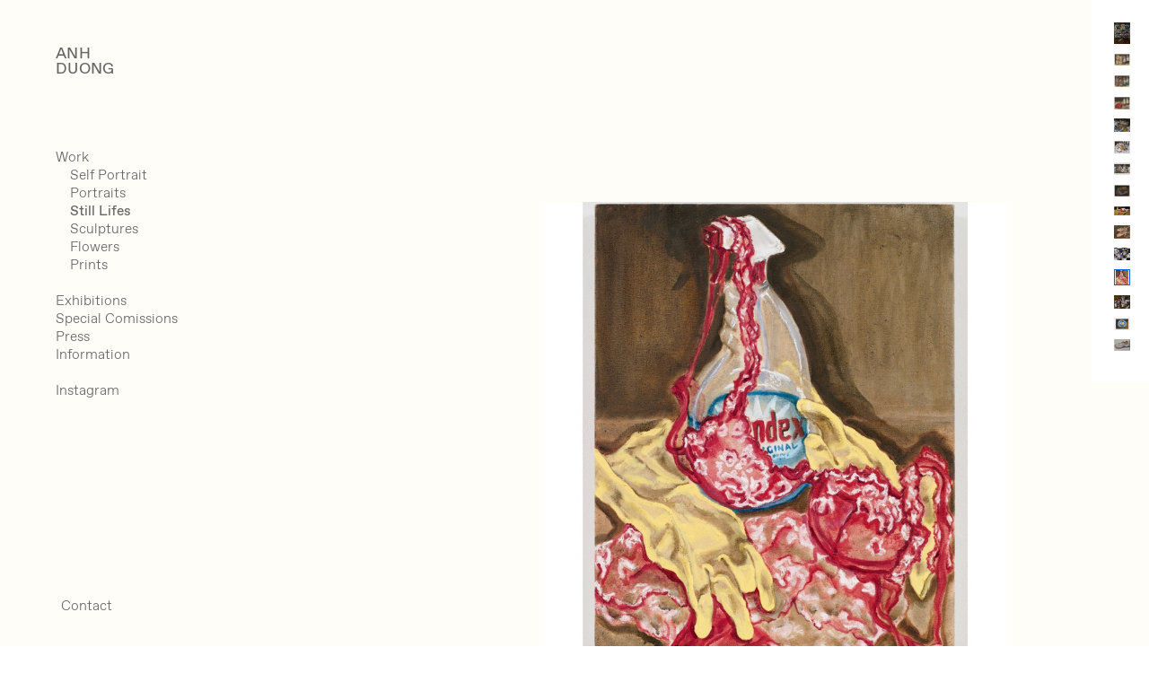

--- FILE ---
content_type: text/html; charset=UTF-8
request_url: https://anhduongart.com/Le-Charme-Discret-de-le-Bourgeoisie-The-Discrete-Charm-of-the
body_size: 70824
content:
<!DOCTYPE html>
<!-- 

        Running on cargo.site

-->
<html lang="en" data-predefined-style="true" data-css-presets="true" data-css-preset data-typography-preset>
	<head>
<script>
				var __cargo_context__ = 'live';
				var __cargo_js_ver__ = 'c=2837859173';
				var __cargo_maint__ = false;
				
				
			</script>
					<meta http-equiv="X-UA-Compatible" content="IE=edge,chrome=1">
		<meta http-equiv="Content-Type" content="text/html; charset=utf-8">
		<meta name="viewport" content="initial-scale=1.0, maximum-scale=1.0, user-scalable=no">
		
			<meta name="robots" content="index,follow">
		<title>Le Charme Discret de le Bourgeoisie- (The Discrete Charm of the Bourgeoisie) — Anh Duong Art copy </title>
		<meta name="description" content="Le Charme Discret de le Bourgeoisie- (The Discrete Charm of the Bourgeoisie) 2008 Oil on canvas 20” x 16”">
				<meta name="twitter:card" content="summary_large_image">
		<meta name="twitter:title" content="Le Charme Discret de le Bourgeoisie- (The Discrete Charm of the Bourgeoisie) — Anh Duong Art copy ">
		<meta name="twitter:description" content="Le Charme Discret de le Bourgeoisie- (The Discrete Charm of the Bourgeoisie) 2008 Oil on canvas 20” x 16”">
		<meta name="twitter:image" content="https://freight.cargo.site/w/886/i/17ad612bb04f43a2c3d659cd08124831cb3a63339cf63e691bf79e3680ab563c/8-Le-Charme-Discret-de-le-Bourgeoisie---The-Discret-Charme-of-the-Bourgeoisie--oil-on-canvas--20-X-16-inches-2008.jpeg">
		<meta property="og:locale" content="en_US">
		<meta property="og:title" content="Le Charme Discret de le Bourgeoisie- (The Discrete Charm of the Bourgeoisie) — Anh Duong Art copy ">
		<meta property="og:description" content="Le Charme Discret de le Bourgeoisie- (The Discrete Charm of the Bourgeoisie) 2008 Oil on canvas 20” x 16”">
		<meta property="og:url" content="https://anhduongart.com/Le-Charme-Discret-de-le-Bourgeoisie-The-Discrete-Charm-of-the">
		<meta property="og:image" content="https://freight.cargo.site/w/886/i/17ad612bb04f43a2c3d659cd08124831cb3a63339cf63e691bf79e3680ab563c/8-Le-Charme-Discret-de-le-Bourgeoisie---The-Discret-Charme-of-the-Bourgeoisie--oil-on-canvas--20-X-16-inches-2008.jpeg">
		<meta property="og:type" content="website">

		<link rel="preconnect" href="https://static.cargo.site" crossorigin>
		<link rel="preconnect" href="https://freight.cargo.site" crossorigin>
				<link rel="preconnect" href="https://type.cargo.site" crossorigin>

		<!--<link rel="preload" href="https://static.cargo.site/assets/social/IconFont-Regular-0.9.3.woff2" as="font" type="font/woff" crossorigin>-->

		

		<link href="https://static.cargo.site/favicon/favicon.ico" rel="shortcut icon">
		<link href="https://anhduongart.com/rss" rel="alternate" type="application/rss+xml" title="Anh Duong Art copy  feed">

		<link href="https://anhduongart.com/stylesheet?c=2837859173&1748035533" id="member_stylesheet" rel="stylesheet" type="text/css" />
<style id="">@font-face{font-family:Icons;src:url(https://static.cargo.site/assets/social/IconFont-Regular-0.9.3.woff2);unicode-range:U+E000-E15C,U+F0000,U+FE0E}@font-face{font-family:Icons;src:url(https://static.cargo.site/assets/social/IconFont-Regular-0.9.3.woff2);font-weight:240;unicode-range:U+E000-E15C,U+F0000,U+FE0E}@font-face{font-family:Icons;src:url(https://static.cargo.site/assets/social/IconFont-Regular-0.9.3.woff2);unicode-range:U+E000-E15C,U+F0000,U+FE0E;font-weight:400}@font-face{font-family:Icons;src:url(https://static.cargo.site/assets/social/IconFont-Regular-0.9.3.woff2);unicode-range:U+E000-E15C,U+F0000,U+FE0E;font-weight:600}@font-face{font-family:Icons;src:url(https://static.cargo.site/assets/social/IconFont-Regular-0.9.3.woff2);unicode-range:U+E000-E15C,U+F0000,U+FE0E;font-weight:800}@font-face{font-family:Icons;src:url(https://static.cargo.site/assets/social/IconFont-Regular-0.9.3.woff2);unicode-range:U+E000-E15C,U+F0000,U+FE0E;font-style:italic}@font-face{font-family:Icons;src:url(https://static.cargo.site/assets/social/IconFont-Regular-0.9.3.woff2);unicode-range:U+E000-E15C,U+F0000,U+FE0E;font-weight:200;font-style:italic}@font-face{font-family:Icons;src:url(https://static.cargo.site/assets/social/IconFont-Regular-0.9.3.woff2);unicode-range:U+E000-E15C,U+F0000,U+FE0E;font-weight:400;font-style:italic}@font-face{font-family:Icons;src:url(https://static.cargo.site/assets/social/IconFont-Regular-0.9.3.woff2);unicode-range:U+E000-E15C,U+F0000,U+FE0E;font-weight:600;font-style:italic}@font-face{font-family:Icons;src:url(https://static.cargo.site/assets/social/IconFont-Regular-0.9.3.woff2);unicode-range:U+E000-E15C,U+F0000,U+FE0E;font-weight:800;font-style:italic}body.iconfont-loading,body.iconfont-loading *{color:transparent!important}body{-moz-osx-font-smoothing:grayscale;-webkit-font-smoothing:antialiased;-webkit-text-size-adjust:none}body.no-scroll{overflow:hidden}/*!
 * Content
 */.page{word-wrap:break-word}:focus{outline:0}.pointer-events-none{pointer-events:none}.pointer-events-auto{pointer-events:auto}.pointer-events-none .page_content .audio-player,.pointer-events-none .page_content .shop_product,.pointer-events-none .page_content a,.pointer-events-none .page_content audio,.pointer-events-none .page_content button,.pointer-events-none .page_content details,.pointer-events-none .page_content iframe,.pointer-events-none .page_content img,.pointer-events-none .page_content input,.pointer-events-none .page_content video{pointer-events:auto}.pointer-events-none .page_content *>a,.pointer-events-none .page_content>a{position:relative}s *{text-transform:inherit}#toolset{position:fixed;bottom:10px;right:10px;z-index:8}.mobile #toolset,.template_site_inframe #toolset{display:none}#toolset a{display:block;height:24px;width:24px;margin:0;padding:0;text-decoration:none;background:rgba(0,0,0,.2)}#toolset a:hover{background:rgba(0,0,0,.8)}[data-adminview] #toolset a,[data-adminview] #toolset_admin a{background:rgba(0,0,0,.04);pointer-events:none;cursor:default}#toolset_admin a:active{background:rgba(0,0,0,.7)}#toolset_admin a svg>*{transform:scale(1.1) translate(0,-.5px);transform-origin:50% 50%}#toolset_admin a svg{pointer-events:none;width:100%!important;height:auto!important}#following-container{overflow:auto;-webkit-overflow-scrolling:touch}#following-container iframe{height:100%;width:100%;position:absolute;top:0;left:0;right:0;bottom:0}:root{--following-width:-400px;--following-animation-duration:450ms}@keyframes following-open{0%{transform:translateX(0)}100%{transform:translateX(var(--following-width))}}@keyframes following-open-inverse{0%{transform:translateX(0)}100%{transform:translateX(calc(-1 * var(--following-width)))}}@keyframes following-close{0%{transform:translateX(var(--following-width))}100%{transform:translateX(0)}}@keyframes following-close-inverse{0%{transform:translateX(calc(-1 * var(--following-width)))}100%{transform:translateX(0)}}body.animate-left{animation:following-open var(--following-animation-duration);animation-fill-mode:both;animation-timing-function:cubic-bezier(.24,1,.29,1)}#following-container.animate-left{animation:following-close-inverse var(--following-animation-duration);animation-fill-mode:both;animation-timing-function:cubic-bezier(.24,1,.29,1)}#following-container.animate-left #following-frame{animation:following-close var(--following-animation-duration);animation-fill-mode:both;animation-timing-function:cubic-bezier(.24,1,.29,1)}body.animate-right{animation:following-close var(--following-animation-duration);animation-fill-mode:both;animation-timing-function:cubic-bezier(.24,1,.29,1)}#following-container.animate-right{animation:following-open-inverse var(--following-animation-duration);animation-fill-mode:both;animation-timing-function:cubic-bezier(.24,1,.29,1)}#following-container.animate-right #following-frame{animation:following-open var(--following-animation-duration);animation-fill-mode:both;animation-timing-function:cubic-bezier(.24,1,.29,1)}.slick-slider{position:relative;display:block;-moz-box-sizing:border-box;box-sizing:border-box;-webkit-user-select:none;-moz-user-select:none;-ms-user-select:none;user-select:none;-webkit-touch-callout:none;-khtml-user-select:none;-ms-touch-action:pan-y;touch-action:pan-y;-webkit-tap-highlight-color:transparent}.slick-list{position:relative;display:block;overflow:hidden;margin:0;padding:0}.slick-list:focus{outline:0}.slick-list.dragging{cursor:pointer;cursor:hand}.slick-slider .slick-list,.slick-slider .slick-track{transform:translate3d(0,0,0);will-change:transform}.slick-track{position:relative;top:0;left:0;display:block}.slick-track:after,.slick-track:before{display:table;content:'';width:1px;height:1px;margin-top:-1px;margin-left:-1px}.slick-track:after{clear:both}.slick-loading .slick-track{visibility:hidden}.slick-slide{display:none;float:left;height:100%;min-height:1px}[dir=rtl] .slick-slide{float:right}.content .slick-slide img{display:inline-block}.content .slick-slide img:not(.image-zoom){cursor:pointer}.content .scrub .slick-list,.content .scrub .slick-slide img:not(.image-zoom){cursor:ew-resize}body.slideshow-scrub-dragging *{cursor:ew-resize!important}.content .slick-slide img:not([src]),.content .slick-slide img[src='']{width:100%;height:auto}.slick-slide.slick-loading img{display:none}.slick-slide.dragging img{pointer-events:none}.slick-initialized .slick-slide{display:block}.slick-loading .slick-slide{visibility:hidden}.slick-vertical .slick-slide{display:block;height:auto;border:1px solid transparent}.slick-arrow.slick-hidden{display:none}.slick-arrow{position:absolute;z-index:9;width:0;top:0;height:100%;cursor:pointer;will-change:opacity;-webkit-transition:opacity 333ms cubic-bezier(.4,0,.22,1);transition:opacity 333ms cubic-bezier(.4,0,.22,1)}.slick-arrow.hidden{opacity:0}.slick-arrow svg{position:absolute;width:36px;height:36px;top:0;left:0;right:0;bottom:0;margin:auto;transform:translate(.25px,.25px)}.slick-arrow svg.right-arrow{transform:translate(.25px,.25px) scaleX(-1)}.slick-arrow svg:active{opacity:.75}.slick-arrow svg .arrow-shape{fill:none!important;stroke:#fff;stroke-linecap:square}.slick-arrow svg .arrow-outline{fill:none!important;stroke-width:2.5px;stroke:rgba(0,0,0,.6);stroke-linecap:square}.slick-arrow.slick-next{right:0;text-align:right}.slick-next svg,.wallpaper-navigation .slick-next svg{margin-right:10px}.mobile .slick-next svg{margin-right:10px}.slick-arrow.slick-prev{text-align:left}.slick-prev svg,.wallpaper-navigation .slick-prev svg{margin-left:10px}.mobile .slick-prev svg{margin-left:10px}.loading_animation{display:none;vertical-align:middle;z-index:15;line-height:0;pointer-events:none;border-radius:100%}.loading_animation.hidden{display:none}.loading_animation.pulsing{opacity:0;display:inline-block;animation-delay:.1s;-webkit-animation-delay:.1s;-moz-animation-delay:.1s;animation-duration:12s;animation-iteration-count:infinite;animation:fade-pulse-in .5s ease-in-out;-moz-animation:fade-pulse-in .5s ease-in-out;-webkit-animation:fade-pulse-in .5s ease-in-out;-webkit-animation-fill-mode:forwards;-moz-animation-fill-mode:forwards;animation-fill-mode:forwards}.loading_animation.pulsing.no-delay{animation-delay:0s;-webkit-animation-delay:0s;-moz-animation-delay:0s}.loading_animation div{border-radius:100%}.loading_animation div svg{max-width:100%;height:auto}.loading_animation div,.loading_animation div svg{width:20px;height:20px}.loading_animation.full-width svg{width:100%;height:auto}.loading_animation.full-width.big svg{width:100px;height:100px}.loading_animation div svg>*{fill:#ccc}.loading_animation div{-webkit-animation:spin-loading 12s ease-out;-webkit-animation-iteration-count:infinite;-moz-animation:spin-loading 12s ease-out;-moz-animation-iteration-count:infinite;animation:spin-loading 12s ease-out;animation-iteration-count:infinite}.loading_animation.hidden{display:none}[data-backdrop] .loading_animation{position:absolute;top:15px;left:15px;z-index:99}.loading_animation.position-absolute.middle{top:calc(50% - 10px);left:calc(50% - 10px)}.loading_animation.position-absolute.topleft{top:0;left:0}.loading_animation.position-absolute.middleright{top:calc(50% - 10px);right:1rem}.loading_animation.position-absolute.middleleft{top:calc(50% - 10px);left:1rem}.loading_animation.gray div svg>*{fill:#999}.loading_animation.gray-dark div svg>*{fill:#666}.loading_animation.gray-darker div svg>*{fill:#555}.loading_animation.gray-light div svg>*{fill:#ccc}.loading_animation.white div svg>*{fill:rgba(255,255,255,.85)}.loading_animation.blue div svg>*{fill:#698fff}.loading_animation.inline{display:inline-block;margin-bottom:.5ex}.loading_animation.inline.left{margin-right:.5ex}@-webkit-keyframes fade-pulse-in{0%{opacity:0}50%{opacity:.5}100%{opacity:1}}@-moz-keyframes fade-pulse-in{0%{opacity:0}50%{opacity:.5}100%{opacity:1}}@keyframes fade-pulse-in{0%{opacity:0}50%{opacity:.5}100%{opacity:1}}@-webkit-keyframes pulsate{0%{opacity:1}50%{opacity:0}100%{opacity:1}}@-moz-keyframes pulsate{0%{opacity:1}50%{opacity:0}100%{opacity:1}}@keyframes pulsate{0%{opacity:1}50%{opacity:0}100%{opacity:1}}@-webkit-keyframes spin-loading{0%{transform:rotate(0)}9%{transform:rotate(1050deg)}18%{transform:rotate(-1090deg)}20%{transform:rotate(-1080deg)}23%{transform:rotate(-1080deg)}28%{transform:rotate(-1095deg)}29%{transform:rotate(-1065deg)}34%{transform:rotate(-1080deg)}35%{transform:rotate(-1050deg)}40%{transform:rotate(-1065deg)}41%{transform:rotate(-1035deg)}44%{transform:rotate(-1035deg)}47%{transform:rotate(-2160deg)}50%{transform:rotate(-2160deg)}56%{transform:rotate(45deg)}60%{transform:rotate(45deg)}80%{transform:rotate(6120deg)}100%{transform:rotate(0)}}@keyframes spin-loading{0%{transform:rotate(0)}9%{transform:rotate(1050deg)}18%{transform:rotate(-1090deg)}20%{transform:rotate(-1080deg)}23%{transform:rotate(-1080deg)}28%{transform:rotate(-1095deg)}29%{transform:rotate(-1065deg)}34%{transform:rotate(-1080deg)}35%{transform:rotate(-1050deg)}40%{transform:rotate(-1065deg)}41%{transform:rotate(-1035deg)}44%{transform:rotate(-1035deg)}47%{transform:rotate(-2160deg)}50%{transform:rotate(-2160deg)}56%{transform:rotate(45deg)}60%{transform:rotate(45deg)}80%{transform:rotate(6120deg)}100%{transform:rotate(0)}}[grid-row]{align-items:flex-start;box-sizing:border-box;display:-webkit-box;display:-webkit-flex;display:-ms-flexbox;display:flex;-webkit-flex-wrap:wrap;-ms-flex-wrap:wrap;flex-wrap:wrap}[grid-col]{box-sizing:border-box}[grid-row] [grid-col].empty:after{content:"\0000A0";cursor:text}body.mobile[data-adminview=content-editproject] [grid-row] [grid-col].empty:after{display:none}[grid-col=auto]{-webkit-box-flex:1;-webkit-flex:1;-ms-flex:1;flex:1}[grid-col=x12]{width:100%}[grid-col=x11]{width:50%}[grid-col=x10]{width:33.33%}[grid-col=x9]{width:25%}[grid-col=x8]{width:20%}[grid-col=x7]{width:16.666666667%}[grid-col=x6]{width:14.285714286%}[grid-col=x5]{width:12.5%}[grid-col=x4]{width:11.111111111%}[grid-col=x3]{width:10%}[grid-col=x2]{width:9.090909091%}[grid-col=x1]{width:8.333333333%}[grid-col="1"]{width:8.33333%}[grid-col="2"]{width:16.66667%}[grid-col="3"]{width:25%}[grid-col="4"]{width:33.33333%}[grid-col="5"]{width:41.66667%}[grid-col="6"]{width:50%}[grid-col="7"]{width:58.33333%}[grid-col="8"]{width:66.66667%}[grid-col="9"]{width:75%}[grid-col="10"]{width:83.33333%}[grid-col="11"]{width:91.66667%}[grid-col="12"]{width:100%}body.mobile [grid-responsive] [grid-col]{width:100%;-webkit-box-flex:none;-webkit-flex:none;-ms-flex:none;flex:none}[data-ce-host=true][contenteditable=true] [grid-pad]{pointer-events:none}[data-ce-host=true][contenteditable=true] [grid-pad]>*{pointer-events:auto}[grid-pad="0"]{padding:0}[grid-pad="0.25"]{padding:.125rem}[grid-pad="0.5"]{padding:.25rem}[grid-pad="0.75"]{padding:.375rem}[grid-pad="1"]{padding:.5rem}[grid-pad="1.25"]{padding:.625rem}[grid-pad="1.5"]{padding:.75rem}[grid-pad="1.75"]{padding:.875rem}[grid-pad="2"]{padding:1rem}[grid-pad="2.5"]{padding:1.25rem}[grid-pad="3"]{padding:1.5rem}[grid-pad="3.5"]{padding:1.75rem}[grid-pad="4"]{padding:2rem}[grid-pad="5"]{padding:2.5rem}[grid-pad="6"]{padding:3rem}[grid-pad="7"]{padding:3.5rem}[grid-pad="8"]{padding:4rem}[grid-pad="9"]{padding:4.5rem}[grid-pad="10"]{padding:5rem}[grid-gutter="0"]{margin:0}[grid-gutter="0.5"]{margin:-.25rem}[grid-gutter="1"]{margin:-.5rem}[grid-gutter="1.5"]{margin:-.75rem}[grid-gutter="2"]{margin:-1rem}[grid-gutter="2.5"]{margin:-1.25rem}[grid-gutter="3"]{margin:-1.5rem}[grid-gutter="3.5"]{margin:-1.75rem}[grid-gutter="4"]{margin:-2rem}[grid-gutter="5"]{margin:-2.5rem}[grid-gutter="6"]{margin:-3rem}[grid-gutter="7"]{margin:-3.5rem}[grid-gutter="8"]{margin:-4rem}[grid-gutter="10"]{margin:-5rem}[grid-gutter="12"]{margin:-6rem}[grid-gutter="14"]{margin:-7rem}[grid-gutter="16"]{margin:-8rem}[grid-gutter="18"]{margin:-9rem}[grid-gutter="20"]{margin:-10rem}small{max-width:100%;text-decoration:inherit}img:not([src]),img[src='']{outline:1px solid rgba(177,177,177,.4);outline-offset:-1px;content:url([data-uri])}img.image-zoom{cursor:-webkit-zoom-in;cursor:-moz-zoom-in;cursor:zoom-in}#imprimatur{color:#333;font-size:10px;font-family:-apple-system,BlinkMacSystemFont,"Segoe UI",Roboto,Oxygen,Ubuntu,Cantarell,"Open Sans","Helvetica Neue",sans-serif,"Sans Serif",Icons;/*!System*/position:fixed;opacity:.3;right:-28px;bottom:160px;transform:rotate(270deg);-ms-transform:rotate(270deg);-webkit-transform:rotate(270deg);z-index:8;text-transform:uppercase;color:#999;opacity:.5;padding-bottom:2px;text-decoration:none}.mobile #imprimatur{display:none}bodycopy cargo-link a{font-family:-apple-system,BlinkMacSystemFont,"Segoe UI",Roboto,Oxygen,Ubuntu,Cantarell,"Open Sans","Helvetica Neue",sans-serif,"Sans Serif",Icons;/*!System*/font-size:12px;font-style:normal;font-weight:400;transform:rotate(270deg);text-decoration:none;position:fixed!important;right:-27px;bottom:100px;text-decoration:none;letter-spacing:normal;background:0 0;border:0;border-bottom:0;outline:0}/*! PhotoSwipe Default UI CSS by Dmitry Semenov | photoswipe.com | MIT license */.pswp--has_mouse .pswp__button--arrow--left,.pswp--has_mouse .pswp__button--arrow--right,.pswp__ui{visibility:visible}.pswp--minimal--dark .pswp__top-bar,.pswp__button{background:0 0}.pswp,.pswp__bg,.pswp__container,.pswp__img--placeholder,.pswp__zoom-wrap,.quick-view-navigation{-webkit-backface-visibility:hidden}.pswp__button{cursor:pointer;opacity:1;-webkit-appearance:none;transition:opacity .2s;-webkit-box-shadow:none;box-shadow:none}.pswp__button-close>svg{top:10px;right:10px;margin-left:auto}.pswp--touch .quick-view-navigation{display:none}.pswp__ui{-webkit-font-smoothing:auto;opacity:1;z-index:1550}.quick-view-navigation{will-change:opacity;-webkit-transition:opacity 333ms cubic-bezier(.4,0,.22,1);transition:opacity 333ms cubic-bezier(.4,0,.22,1)}.quick-view-navigation .pswp__group .pswp__button{pointer-events:auto}.pswp__button>svg{position:absolute;width:36px;height:36px}.quick-view-navigation .pswp__group:active svg{opacity:.75}.pswp__button svg .shape-shape{fill:#fff}.pswp__button svg .shape-outline{fill:#000}.pswp__button-prev>svg{top:0;bottom:0;left:10px;margin:auto}.pswp__button-next>svg{top:0;bottom:0;right:10px;margin:auto}.quick-view-navigation .pswp__group .pswp__button-prev{position:absolute;left:0;top:0;width:0;height:100%}.quick-view-navigation .pswp__group .pswp__button-next{position:absolute;right:0;top:0;width:0;height:100%}.quick-view-navigation .close-button,.quick-view-navigation .left-arrow,.quick-view-navigation .right-arrow{transform:translate(.25px,.25px)}.quick-view-navigation .right-arrow{transform:translate(.25px,.25px) scaleX(-1)}.pswp__button svg .shape-outline{fill:transparent!important;stroke:#000;stroke-width:2.5px;stroke-linecap:square}.pswp__button svg .shape-shape{fill:transparent!important;stroke:#fff;stroke-width:1.5px;stroke-linecap:square}.pswp__bg,.pswp__scroll-wrap,.pswp__zoom-wrap{width:100%;position:absolute}.quick-view-navigation .pswp__group .pswp__button-close{margin:0}.pswp__container,.pswp__item,.pswp__zoom-wrap{right:0;bottom:0;top:0;position:absolute;left:0}.pswp__ui--hidden .pswp__button{opacity:.001}.pswp__ui--hidden .pswp__button,.pswp__ui--hidden .pswp__button *{pointer-events:none}.pswp .pswp__ui.pswp__ui--displaynone{display:none}.pswp__element--disabled{display:none!important}/*! PhotoSwipe main CSS by Dmitry Semenov | photoswipe.com | MIT license */.pswp{position:fixed;display:none;height:100%;width:100%;top:0;left:0;right:0;bottom:0;margin:auto;-ms-touch-action:none;touch-action:none;z-index:9999999;-webkit-text-size-adjust:100%;line-height:initial;letter-spacing:initial;outline:0}.pswp img{max-width:none}.pswp--zoom-disabled .pswp__img{cursor:default!important}.pswp--animate_opacity{opacity:.001;will-change:opacity;-webkit-transition:opacity 333ms cubic-bezier(.4,0,.22,1);transition:opacity 333ms cubic-bezier(.4,0,.22,1)}.pswp--open{display:block}.pswp--zoom-allowed .pswp__img{cursor:-webkit-zoom-in;cursor:-moz-zoom-in;cursor:zoom-in}.pswp--zoomed-in .pswp__img{cursor:-webkit-grab;cursor:-moz-grab;cursor:grab}.pswp--dragging .pswp__img{cursor:-webkit-grabbing;cursor:-moz-grabbing;cursor:grabbing}.pswp__bg{left:0;top:0;height:100%;opacity:0;transform:translateZ(0);will-change:opacity}.pswp__scroll-wrap{left:0;top:0;height:100%}.pswp__container,.pswp__zoom-wrap{-ms-touch-action:none;touch-action:none}.pswp__container,.pswp__img{-webkit-user-select:none;-moz-user-select:none;-ms-user-select:none;user-select:none;-webkit-tap-highlight-color:transparent;-webkit-touch-callout:none}.pswp__zoom-wrap{-webkit-transform-origin:left top;-ms-transform-origin:left top;transform-origin:left top;-webkit-transition:-webkit-transform 222ms cubic-bezier(.4,0,.22,1);transition:transform 222ms cubic-bezier(.4,0,.22,1)}.pswp__bg{-webkit-transition:opacity 222ms cubic-bezier(.4,0,.22,1);transition:opacity 222ms cubic-bezier(.4,0,.22,1)}.pswp--animated-in .pswp__bg,.pswp--animated-in .pswp__zoom-wrap{-webkit-transition:none;transition:none}.pswp--hide-overflow .pswp__scroll-wrap,.pswp--hide-overflow.pswp{overflow:hidden}.pswp__img{position:absolute;width:auto;height:auto;top:0;left:0}.pswp__img--placeholder--blank{background:#222}.pswp--ie .pswp__img{width:100%!important;height:auto!important;left:0;top:0}.pswp__ui--idle{opacity:0}.pswp__error-msg{position:absolute;left:0;top:50%;width:100%;text-align:center;font-size:14px;line-height:16px;margin-top:-8px;color:#ccc}.pswp__error-msg a{color:#ccc;text-decoration:underline}.pswp__error-msg{font-family:-apple-system,BlinkMacSystemFont,"Segoe UI",Roboto,Oxygen,Ubuntu,Cantarell,"Open Sans","Helvetica Neue",sans-serif}.quick-view.mouse-down .iframe-item{pointer-events:none!important}.quick-view-caption-positioner{pointer-events:none;width:100%;height:100%}.quick-view-caption-wrapper{margin:auto;position:absolute;bottom:0;left:0;right:0}.quick-view-horizontal-align-left .quick-view-caption-wrapper{margin-left:0}.quick-view-horizontal-align-right .quick-view-caption-wrapper{margin-right:0}[data-quick-view-caption]{transition:.1s opacity ease-in-out;position:absolute;bottom:0;left:0;right:0}.quick-view-horizontal-align-left [data-quick-view-caption]{text-align:left}.quick-view-horizontal-align-right [data-quick-view-caption]{text-align:right}.quick-view-caption{transition:.1s opacity ease-in-out}.quick-view-caption>*{display:inline-block}.quick-view-caption *{pointer-events:auto}.quick-view-caption.hidden{opacity:0}.shop_product .dropdown_wrapper{flex:0 0 100%;position:relative}.shop_product select{appearance:none;-moz-appearance:none;-webkit-appearance:none;outline:0;-webkit-font-smoothing:antialiased;-moz-osx-font-smoothing:grayscale;cursor:pointer;border-radius:0;white-space:nowrap;overflow:hidden!important;text-overflow:ellipsis}.shop_product select.dropdown::-ms-expand{display:none}.shop_product a{cursor:pointer;border-bottom:none;text-decoration:none}.shop_product a.out-of-stock{pointer-events:none}body.audio-player-dragging *{cursor:ew-resize!important}.audio-player{display:inline-flex;flex:1 0 calc(100% - 2px);width:calc(100% - 2px)}.audio-player .button{height:100%;flex:0 0 3.3rem;display:flex}.audio-player .separator{left:3.3rem;height:100%}.audio-player .buffer{width:0%;height:100%;transition:left .3s linear,width .3s linear}.audio-player.seeking .buffer{transition:left 0s,width 0s}.audio-player.seeking{user-select:none;-webkit-user-select:none;cursor:ew-resize}.audio-player.seeking *{user-select:none;-webkit-user-select:none;cursor:ew-resize}.audio-player .bar{overflow:hidden;display:flex;justify-content:space-between;align-content:center;flex-grow:1}.audio-player .progress{width:0%;height:100%;transition:width .3s linear}.audio-player.seeking .progress{transition:width 0s}.audio-player .pause,.audio-player .play{cursor:pointer;height:100%}.audio-player .note-icon{margin:auto 0;order:2;flex:0 1 auto}.audio-player .title{white-space:nowrap;overflow:hidden;text-overflow:ellipsis;pointer-events:none;user-select:none;padding:.5rem 0 .5rem 1rem;margin:auto auto auto 0;flex:0 3 auto;min-width:0;width:100%}.audio-player .total-time{flex:0 1 auto;margin:auto 0}.audio-player .current-time,.audio-player .play-text{flex:0 1 auto;margin:auto 0}.audio-player .stream-anim{user-select:none;margin:auto auto auto 0}.audio-player .stream-anim span{display:inline-block}.audio-player .buffer,.audio-player .current-time,.audio-player .note-svg,.audio-player .play-text,.audio-player .separator,.audio-player .total-time{user-select:none;pointer-events:none}.audio-player .buffer,.audio-player .play-text,.audio-player .progress{position:absolute}.audio-player,.audio-player .bar,.audio-player .button,.audio-player .current-time,.audio-player .note-icon,.audio-player .pause,.audio-player .play,.audio-player .total-time{position:relative}body.mobile .audio-player,body.mobile .audio-player *{-webkit-touch-callout:none}#standalone-admin-frame{border:0;width:400px;position:absolute;right:0;top:0;height:100vh;z-index:99}body[standalone-admin=true] #standalone-admin-frame{transform:translate(0,0)}body[standalone-admin=true] .main_container{width:calc(100% - 400px)}body[standalone-admin=false] #standalone-admin-frame{transform:translate(100%,0)}body[standalone-admin=false] .main_container{width:100%}.toggle_standaloneAdmin{position:fixed;top:0;right:400px;height:40px;width:40px;z-index:999;cursor:pointer;background-color:rgba(0,0,0,.4)}.toggle_standaloneAdmin:active{opacity:.7}body[standalone-admin=false] .toggle_standaloneAdmin{right:0}.toggle_standaloneAdmin *{color:#fff;fill:#fff}.toggle_standaloneAdmin svg{padding:6px;width:100%;height:100%;opacity:.85}body[standalone-admin=false] .toggle_standaloneAdmin #close,body[standalone-admin=true] .toggle_standaloneAdmin #backdropsettings{display:none}.toggle_standaloneAdmin>div{width:100%;height:100%}#admin_toggle_button{position:fixed;top:50%;transform:translate(0,-50%);right:400px;height:36px;width:12px;z-index:999;cursor:pointer;background-color:rgba(0,0,0,.09);padding-left:2px;margin-right:5px}#admin_toggle_button .bar{content:'';background:rgba(0,0,0,.09);position:fixed;width:5px;bottom:0;top:0;z-index:10}#admin_toggle_button:active{background:rgba(0,0,0,.065)}#admin_toggle_button *{color:#fff;fill:#fff}#admin_toggle_button svg{padding:0;width:16px;height:36px;margin-left:1px;opacity:1}#admin_toggle_button svg *{fill:#fff;opacity:1}#admin_toggle_button[data-state=closed] .toggle_admin_close{display:none}#admin_toggle_button[data-state=closed],#admin_toggle_button[data-state=closed] .toggle_admin_open{width:20px;cursor:pointer;margin:0}#admin_toggle_button[data-state=closed] svg{margin-left:2px}#admin_toggle_button[data-state=open] .toggle_admin_open{display:none}select,select *{text-rendering:auto!important}b b{font-weight:inherit}*{-webkit-box-sizing:border-box;-moz-box-sizing:border-box;box-sizing:border-box}customhtml>*{position:relative;z-index:10}body,html{min-height:100vh;margin:0;padding:0}html{touch-action:manipulation;position:relative;background-color:#fff}.main_container{min-height:100vh;width:100%;overflow:hidden}.container{display:-webkit-box;display:-webkit-flex;display:-moz-box;display:-ms-flexbox;display:flex;-webkit-flex-wrap:wrap;-moz-flex-wrap:wrap;-ms-flex-wrap:wrap;flex-wrap:wrap;max-width:100%;width:100%;overflow:visible}.container{align-items:flex-start;-webkit-align-items:flex-start}.page{z-index:2}.page ul li>text-limit{display:block}.content,.content_container,.pinned{-webkit-flex:1 0 auto;-moz-flex:1 0 auto;-ms-flex:1 0 auto;flex:1 0 auto;max-width:100%}.content_container{width:100%}.content_container.full_height{min-height:100vh}.page_background{position:absolute;top:0;left:0;width:100%;height:100%}.page_container{position:relative;overflow:visible;width:100%}.backdrop{position:absolute;top:0;z-index:1;width:100%;height:100%;max-height:100vh}.backdrop>div{position:absolute;top:0;left:0;width:100%;height:100%;-webkit-backface-visibility:hidden;backface-visibility:hidden;transform:translate3d(0,0,0);contain:strict}[data-backdrop].backdrop>div[data-overflowing]{max-height:100vh;position:absolute;top:0;left:0}body.mobile [split-responsive]{display:flex;flex-direction:column}body.mobile [split-responsive] .container{width:100%;order:2}body.mobile [split-responsive] .backdrop{position:relative;height:50vh;width:100%;order:1}body.mobile [split-responsive] [data-auxiliary].backdrop{position:absolute;height:50vh;width:100%;order:1}.page{position:relative;z-index:2}img[data-align=left]{float:left}img[data-align=right]{float:right}[data-rotation]{transform-origin:center center}.content .page_content:not([contenteditable=true]) [data-draggable]{pointer-events:auto!important;backface-visibility:hidden}.preserve-3d{-moz-transform-style:preserve-3d;transform-style:preserve-3d}.content .page_content:not([contenteditable=true]) [data-draggable] iframe{pointer-events:none!important}.dragging-active iframe{pointer-events:none!important}.content .page_content:not([contenteditable=true]) [data-draggable]:active{opacity:1}.content .scroll-transition-fade{transition:transform 1s ease-in-out,opacity .8s ease-in-out}.content .scroll-transition-fade.below-viewport{opacity:0;transform:translateY(40px)}.mobile.full_width .page_container:not([split-layout]) .container_width{width:100%}[data-view=pinned_bottom] .bottom_pin_invisibility{visibility:hidden}.pinned{position:relative;width:100%}.pinned .page_container.accommodate:not(.fixed):not(.overlay){z-index:2}.pinned .page_container.overlay{position:absolute;z-index:4}.pinned .page_container.overlay.fixed{position:fixed}.pinned .page_container.overlay.fixed .page{max-height:100vh;-webkit-overflow-scrolling:touch}.pinned .page_container.overlay.fixed .page.allow-scroll{overflow-y:auto;overflow-x:hidden}.pinned .page_container.overlay.fixed .page.allow-scroll{align-items:flex-start;-webkit-align-items:flex-start}.pinned .page_container .page.allow-scroll::-webkit-scrollbar{width:0;background:0 0;display:none}.pinned.pinned_top .page_container.overlay{left:0;top:0}.pinned.pinned_bottom .page_container.overlay{left:0;bottom:0}div[data-container=set]:empty{margin-top:1px}.thumbnails{position:relative;z-index:1}[thumbnails=grid]{align-items:baseline}[thumbnails=justify] .thumbnail{box-sizing:content-box}[thumbnails][data-padding-zero] .thumbnail{margin-bottom:-1px}[thumbnails=montessori] .thumbnail{pointer-events:auto;position:absolute}[thumbnails] .thumbnail>a{display:block;text-decoration:none}[thumbnails=montessori]{height:0}[thumbnails][data-resizing],[thumbnails][data-resizing] *{cursor:nwse-resize}[thumbnails] .thumbnail .resize-handle{cursor:nwse-resize;width:26px;height:26px;padding:5px;position:absolute;opacity:.75;right:-1px;bottom:-1px;z-index:100}[thumbnails][data-resizing] .resize-handle{display:none}[thumbnails] .thumbnail .resize-handle svg{position:absolute;top:0;left:0}[thumbnails] .thumbnail .resize-handle:hover{opacity:1}[data-can-move].thumbnail .resize-handle svg .resize_path_outline{fill:#fff}[data-can-move].thumbnail .resize-handle svg .resize_path{fill:#000}[thumbnails=montessori] .thumbnail_sizer{height:0;width:100%;position:relative;padding-bottom:100%;pointer-events:none}[thumbnails] .thumbnail img{display:block;min-height:3px;margin-bottom:0}[thumbnails] .thumbnail img:not([src]),img[src=""]{margin:0!important;width:100%;min-height:3px;height:100%!important;position:absolute}[aspect-ratio="1x1"].thumb_image{height:0;padding-bottom:100%;overflow:hidden}[aspect-ratio="4x3"].thumb_image{height:0;padding-bottom:75%;overflow:hidden}[aspect-ratio="16x9"].thumb_image{height:0;padding-bottom:56.25%;overflow:hidden}[thumbnails] .thumb_image{width:100%;position:relative}[thumbnails][thumbnail-vertical-align=top]{align-items:flex-start}[thumbnails][thumbnail-vertical-align=middle]{align-items:center}[thumbnails][thumbnail-vertical-align=bottom]{align-items:baseline}[thumbnails][thumbnail-horizontal-align=left]{justify-content:flex-start}[thumbnails][thumbnail-horizontal-align=middle]{justify-content:center}[thumbnails][thumbnail-horizontal-align=right]{justify-content:flex-end}.thumb_image.default_image>svg{position:absolute;top:0;left:0;bottom:0;right:0;width:100%;height:100%}.thumb_image.default_image{outline:1px solid #ccc;outline-offset:-1px;position:relative}.mobile.full_width [data-view=Thumbnail] .thumbnails_width{width:100%}.content [data-draggable] a:active,.content [data-draggable] img:active{opacity:initial}.content .draggable-dragging{opacity:initial}[data-draggable].draggable_visible{visibility:visible}[data-draggable].draggable_hidden{visibility:hidden}.gallery_card [data-draggable],.marquee [data-draggable]{visibility:inherit}[data-draggable]{visibility:visible;background-color:rgba(0,0,0,.003)}#site_menu_panel_container .image-gallery:not(.initialized){height:0;padding-bottom:100%;min-height:initial}.image-gallery:not(.initialized){min-height:100vh;visibility:hidden;width:100%}.image-gallery .gallery_card img{display:block;width:100%;height:auto}.image-gallery .gallery_card{transform-origin:center}.image-gallery .gallery_card.dragging{opacity:.1;transform:initial!important}.image-gallery:not([image-gallery=slideshow]) .gallery_card iframe:only-child,.image-gallery:not([image-gallery=slideshow]) .gallery_card video:only-child{width:100%;height:100%;top:0;left:0;position:absolute}.image-gallery[image-gallery=slideshow] .gallery_card video[muted][autoplay]:not([controls]),.image-gallery[image-gallery=slideshow] .gallery_card video[muted][data-autoplay]:not([controls]){pointer-events:none}.image-gallery [image-gallery-pad="0"] video:only-child{object-fit:cover;height:calc(100% + 1px)}div.image-gallery>a,div.image-gallery>iframe,div.image-gallery>img,div.image-gallery>video{display:none}[image-gallery-row]{align-items:flex-start;box-sizing:border-box;display:-webkit-box;display:-webkit-flex;display:-ms-flexbox;display:flex;-webkit-flex-wrap:wrap;-ms-flex-wrap:wrap;flex-wrap:wrap}.image-gallery .gallery_card_image{width:100%;position:relative}[data-predefined-style=true] .image-gallery a.gallery_card{display:block;border:none}[image-gallery-col]{box-sizing:border-box}[image-gallery-col=x12]{width:100%}[image-gallery-col=x11]{width:50%}[image-gallery-col=x10]{width:33.33%}[image-gallery-col=x9]{width:25%}[image-gallery-col=x8]{width:20%}[image-gallery-col=x7]{width:16.666666667%}[image-gallery-col=x6]{width:14.285714286%}[image-gallery-col=x5]{width:12.5%}[image-gallery-col=x4]{width:11.111111111%}[image-gallery-col=x3]{width:10%}[image-gallery-col=x2]{width:9.090909091%}[image-gallery-col=x1]{width:8.333333333%}.content .page_content [image-gallery-pad].image-gallery{pointer-events:none}.content .page_content [image-gallery-pad].image-gallery .gallery_card_image>*,.content .page_content [image-gallery-pad].image-gallery .gallery_image_caption{pointer-events:auto}.content .page_content [image-gallery-pad="0"]{padding:0}.content .page_content [image-gallery-pad="0.25"]{padding:.125rem}.content .page_content [image-gallery-pad="0.5"]{padding:.25rem}.content .page_content [image-gallery-pad="0.75"]{padding:.375rem}.content .page_content [image-gallery-pad="1"]{padding:.5rem}.content .page_content [image-gallery-pad="1.25"]{padding:.625rem}.content .page_content [image-gallery-pad="1.5"]{padding:.75rem}.content .page_content [image-gallery-pad="1.75"]{padding:.875rem}.content .page_content [image-gallery-pad="2"]{padding:1rem}.content .page_content [image-gallery-pad="2.5"]{padding:1.25rem}.content .page_content [image-gallery-pad="3"]{padding:1.5rem}.content .page_content [image-gallery-pad="3.5"]{padding:1.75rem}.content .page_content [image-gallery-pad="4"]{padding:2rem}.content .page_content [image-gallery-pad="5"]{padding:2.5rem}.content .page_content [image-gallery-pad="6"]{padding:3rem}.content .page_content [image-gallery-pad="7"]{padding:3.5rem}.content .page_content [image-gallery-pad="8"]{padding:4rem}.content .page_content [image-gallery-pad="9"]{padding:4.5rem}.content .page_content [image-gallery-pad="10"]{padding:5rem}.content .page_content [image-gallery-gutter="0"]{margin:0}.content .page_content [image-gallery-gutter="0.5"]{margin:-.25rem}.content .page_content [image-gallery-gutter="1"]{margin:-.5rem}.content .page_content [image-gallery-gutter="1.5"]{margin:-.75rem}.content .page_content [image-gallery-gutter="2"]{margin:-1rem}.content .page_content [image-gallery-gutter="2.5"]{margin:-1.25rem}.content .page_content [image-gallery-gutter="3"]{margin:-1.5rem}.content .page_content [image-gallery-gutter="3.5"]{margin:-1.75rem}.content .page_content [image-gallery-gutter="4"]{margin:-2rem}.content .page_content [image-gallery-gutter="5"]{margin:-2.5rem}.content .page_content [image-gallery-gutter="6"]{margin:-3rem}.content .page_content [image-gallery-gutter="7"]{margin:-3.5rem}.content .page_content [image-gallery-gutter="8"]{margin:-4rem}.content .page_content [image-gallery-gutter="10"]{margin:-5rem}.content .page_content [image-gallery-gutter="12"]{margin:-6rem}.content .page_content [image-gallery-gutter="14"]{margin:-7rem}.content .page_content [image-gallery-gutter="16"]{margin:-8rem}.content .page_content [image-gallery-gutter="18"]{margin:-9rem}.content .page_content [image-gallery-gutter="20"]{margin:-10rem}[image-gallery=slideshow]:not(.initialized)>*{min-height:1px;opacity:0;min-width:100%}[image-gallery=slideshow][data-constrained-by=height] [image-gallery-vertical-align].slick-track{align-items:flex-start}[image-gallery=slideshow] img.image-zoom:active{opacity:initial}[image-gallery=slideshow].slick-initialized .gallery_card{pointer-events:none}[image-gallery=slideshow].slick-initialized .gallery_card.slick-current{pointer-events:auto}[image-gallery=slideshow] .gallery_card:not(.has_caption){line-height:0}.content .page_content [image-gallery=slideshow].image-gallery>*{pointer-events:auto}.content [image-gallery=slideshow].image-gallery.slick-initialized .gallery_card{overflow:hidden;margin:0;display:flex;flex-flow:row wrap;flex-shrink:0}.content [image-gallery=slideshow].image-gallery.slick-initialized .gallery_card.slick-current{overflow:visible}[image-gallery=slideshow] .gallery_image_caption{opacity:1;transition:opacity .3s;-webkit-transition:opacity .3s;width:100%;margin-left:auto;margin-right:auto;clear:both}[image-gallery-horizontal-align=left] .gallery_image_caption{text-align:left}[image-gallery-horizontal-align=middle] .gallery_image_caption{text-align:center}[image-gallery-horizontal-align=right] .gallery_image_caption{text-align:right}[image-gallery=slideshow][data-slideshow-in-transition] .gallery_image_caption{opacity:0;transition:opacity .3s;-webkit-transition:opacity .3s}[image-gallery=slideshow] .gallery_card_image{width:initial;margin:0;display:inline-block}[image-gallery=slideshow] .gallery_card img{margin:0;display:block}[image-gallery=slideshow][data-exploded]{align-items:flex-start;box-sizing:border-box;display:-webkit-box;display:-webkit-flex;display:-ms-flexbox;display:flex;-webkit-flex-wrap:wrap;-ms-flex-wrap:wrap;flex-wrap:wrap;justify-content:flex-start;align-content:flex-start}[image-gallery=slideshow][data-exploded] .gallery_card{padding:1rem;width:16.666%}[image-gallery=slideshow][data-exploded] .gallery_card_image{height:0;display:block;width:100%}[image-gallery=grid]{align-items:baseline}[image-gallery=grid] .gallery_card.has_caption .gallery_card_image{display:block}[image-gallery=grid] [image-gallery-pad="0"].gallery_card{margin-bottom:-1px}[image-gallery=grid] .gallery_card img{margin:0}[image-gallery=columns] .gallery_card img{margin:0}[image-gallery=justify]{align-items:flex-start}[image-gallery=justify] .gallery_card img{margin:0}[image-gallery=montessori][image-gallery-row]{display:block}[image-gallery=montessori] a.gallery_card,[image-gallery=montessori] div.gallery_card{position:absolute;pointer-events:auto}[image-gallery=montessori][data-can-move] .gallery_card,[image-gallery=montessori][data-can-move] .gallery_card .gallery_card_image,[image-gallery=montessori][data-can-move] .gallery_card .gallery_card_image>*{cursor:move}[image-gallery=montessori]{position:relative;height:0}[image-gallery=freeform] .gallery_card{position:relative}[image-gallery=freeform] [image-gallery-pad="0"].gallery_card{margin-bottom:-1px}[image-gallery-vertical-align]{display:flex;flex-flow:row wrap}[image-gallery-vertical-align].slick-track{display:flex;flex-flow:row nowrap}.image-gallery .slick-list{margin-bottom:-.3px}[image-gallery-vertical-align=top]{align-content:flex-start;align-items:flex-start}[image-gallery-vertical-align=middle]{align-items:center;align-content:center}[image-gallery-vertical-align=bottom]{align-content:flex-end;align-items:flex-end}[image-gallery-horizontal-align=left]{justify-content:flex-start}[image-gallery-horizontal-align=middle]{justify-content:center}[image-gallery-horizontal-align=right]{justify-content:flex-end}.image-gallery[data-resizing],.image-gallery[data-resizing] *{cursor:nwse-resize!important}.image-gallery .gallery_card .resize-handle,.image-gallery .gallery_card .resize-handle *{cursor:nwse-resize!important}.image-gallery .gallery_card .resize-handle{width:26px;height:26px;padding:5px;position:absolute;opacity:.75;right:-1px;bottom:-1px;z-index:10}.image-gallery[data-resizing] .resize-handle{display:none}.image-gallery .gallery_card .resize-handle svg{cursor:nwse-resize!important;position:absolute;top:0;left:0}.image-gallery .gallery_card .resize-handle:hover{opacity:1}[data-can-move].gallery_card .resize-handle svg .resize_path_outline{fill:#fff}[data-can-move].gallery_card .resize-handle svg .resize_path{fill:#000}[image-gallery=montessori] .thumbnail_sizer{height:0;width:100%;position:relative;padding-bottom:100%;pointer-events:none}#site_menu_button{display:block;text-decoration:none;pointer-events:auto;z-index:9;vertical-align:top;cursor:pointer;box-sizing:content-box;font-family:Icons}#site_menu_button.custom_icon{padding:0;line-height:0}#site_menu_button.custom_icon img{width:100%;height:auto}#site_menu_wrapper.disabled #site_menu_button{display:none}#site_menu_wrapper.mobile_only #site_menu_button{display:none}body.mobile #site_menu_wrapper.mobile_only:not(.disabled) #site_menu_button:not(.active){display:block}#site_menu_panel_container[data-type=cargo_menu] #site_menu_panel{display:block;position:fixed;top:0;right:0;bottom:0;left:0;z-index:10;cursor:default}.site_menu{pointer-events:auto;position:absolute;z-index:11;top:0;bottom:0;line-height:0;max-width:400px;min-width:300px;font-size:20px;text-align:left;background:rgba(20,20,20,.95);padding:20px 30px 90px 30px;overflow-y:auto;overflow-x:hidden;display:-webkit-box;display:-webkit-flex;display:-ms-flexbox;display:flex;-webkit-box-orient:vertical;-webkit-box-direction:normal;-webkit-flex-direction:column;-ms-flex-direction:column;flex-direction:column;-webkit-box-pack:start;-webkit-justify-content:flex-start;-ms-flex-pack:start;justify-content:flex-start}body.mobile #site_menu_wrapper .site_menu{-webkit-overflow-scrolling:touch;min-width:auto;max-width:100%;width:100%;padding:20px}#site_menu_wrapper[data-sitemenu-position=bottom-left] #site_menu,#site_menu_wrapper[data-sitemenu-position=top-left] #site_menu{left:0}#site_menu_wrapper[data-sitemenu-position=bottom-right] #site_menu,#site_menu_wrapper[data-sitemenu-position=top-right] #site_menu{right:0}#site_menu_wrapper[data-type=page] .site_menu{right:0;left:0;width:100%;padding:0;margin:0;background:0 0}.site_menu_wrapper.open .site_menu{display:block}.site_menu div{display:block}.site_menu a{text-decoration:none;display:inline-block;color:rgba(255,255,255,.75);max-width:100%;overflow:hidden;white-space:nowrap;text-overflow:ellipsis;line-height:1.4}.site_menu div a.active{color:rgba(255,255,255,.4)}.site_menu div.set-link>a{font-weight:700}.site_menu div.hidden{display:none}.site_menu .close{display:block;position:absolute;top:0;right:10px;font-size:60px;line-height:50px;font-weight:200;color:rgba(255,255,255,.4);cursor:pointer;user-select:none}#site_menu_panel_container .page_container{position:relative;overflow:hidden;background:0 0;z-index:2}#site_menu_panel_container .site_menu_page_wrapper{position:fixed;top:0;left:0;overflow-y:auto;-webkit-overflow-scrolling:touch;height:100%;width:100%;z-index:100}#site_menu_panel_container .site_menu_page_wrapper .backdrop{pointer-events:none}#site_menu_panel_container #site_menu_page_overlay{position:fixed;top:0;right:0;bottom:0;left:0;cursor:default;z-index:1}#shop_button{display:block;text-decoration:none;pointer-events:auto;z-index:9;vertical-align:top;cursor:pointer;box-sizing:content-box;font-family:Icons}#shop_button.custom_icon{padding:0;line-height:0}#shop_button.custom_icon img{width:100%;height:auto}#shop_button.disabled{display:none}.loading[data-loading]{display:none;position:fixed;bottom:8px;left:8px;z-index:100}.new_site_button_wrapper{font-size:1.8rem;font-weight:400;color:rgba(0,0,0,.85);font-family:-apple-system,BlinkMacSystemFont,'Segoe UI',Roboto,Oxygen,Ubuntu,Cantarell,'Open Sans','Helvetica Neue',sans-serif,'Sans Serif',Icons;font-style:normal;line-height:1.4;color:#fff;position:fixed;bottom:0;right:0;z-index:999}body.template_site #toolset{display:none!important}body.mobile .new_site_button{display:none}.new_site_button{display:flex;height:44px;cursor:pointer}.new_site_button .plus{width:44px;height:100%}.new_site_button .plus svg{width:100%;height:100%}.new_site_button .plus svg line{stroke:#000;stroke-width:2px}.new_site_button .plus:after,.new_site_button .plus:before{content:'';width:30px;height:2px}.new_site_button .text{background:#0fce83;display:none;padding:7.5px 15px 7.5px 15px;height:100%;font-size:20px;color:#222}.new_site_button:active{opacity:.8}.new_site_button.show_full .text{display:block}.new_site_button.show_full .plus{display:none}html:not(.admin-wrapper) .template_site #confirm_modal [data-progress] .progress-indicator:after{content:'Generating Site...';padding:7.5px 15px;right:-200px;color:#000}bodycopy svg.marker-overlay,bodycopy svg.marker-overlay *{transform-origin:0 0;-webkit-transform-origin:0 0;box-sizing:initial}bodycopy svg#svgroot{box-sizing:initial}bodycopy svg.marker-overlay{padding:inherit;position:absolute;left:0;top:0;width:100%;height:100%;min-height:1px;overflow:visible;pointer-events:none;z-index:999}bodycopy svg.marker-overlay *{pointer-events:initial}bodycopy svg.marker-overlay text{letter-spacing:initial}bodycopy svg.marker-overlay a{cursor:pointer}.marquee:not(.torn-down){overflow:hidden;width:100%;position:relative;padding-bottom:.25em;padding-top:.25em;margin-bottom:-.25em;margin-top:-.25em;contain:layout}.marquee .marquee_contents{will-change:transform;display:flex;flex-direction:column}.marquee[behavior][direction].torn-down{white-space:normal}.marquee[behavior=bounce] .marquee_contents{display:block;float:left;clear:both}.marquee[behavior=bounce] .marquee_inner{display:block}.marquee[behavior=bounce][direction=vertical] .marquee_contents{width:100%}.marquee[behavior=bounce][direction=diagonal] .marquee_inner:last-child,.marquee[behavior=bounce][direction=vertical] .marquee_inner:last-child{position:relative;visibility:hidden}.marquee[behavior=bounce][direction=horizontal],.marquee[behavior=scroll][direction=horizontal]{white-space:pre}.marquee[behavior=scroll][direction=horizontal] .marquee_contents{display:inline-flex;white-space:nowrap;min-width:100%}.marquee[behavior=scroll][direction=horizontal] .marquee_inner{min-width:100%}.marquee[behavior=scroll] .marquee_inner:first-child{will-change:transform;position:absolute;width:100%;top:0;left:0}.cycle{display:none}</style>
<script type="text/json" data-set="defaults" >{"current_offset":0,"current_page":1,"cargo_url":"anhduong-copy","is_domain":true,"is_mobile":false,"is_tablet":false,"is_phone":false,"api_path":"https:\/\/anhduongart.com\/_api","is_editor":false,"is_template":false,"is_direct_link":true,"direct_link_pid":37158444}</script>
<script type="text/json" data-set="DisplayOptions" >{"user_id":2732427,"pagination_count":24,"title_in_project":true,"disable_project_scroll":false,"learning_cargo_seen":true,"resource_url":null,"use_sets":null,"sets_are_clickable":null,"set_links_position":null,"sticky_pages":null,"total_projects":0,"slideshow_responsive":false,"slideshow_thumbnails_header":true,"layout_options":{"content_position":"right_cover","content_width":"65","content_margin":"5","main_margin":"2.4","text_alignment":"text_left","vertical_position":"vertical_top","bgcolor":"rgb(255, 253, 248)","WebFontConfig":{"cargo":{"families":{"Neue Haas Grotesk":{"variants":["n4","i4","n5","i5","n7","i7"]},"Favorit":{"variants":["n2","i2","n3","i3","n4","i4","n5","i5","n7","i7"]}}},"system":{"families":{"-apple-system":{"variants":["n4"]}}}},"links_orientation":"links_horizontal","viewport_size":"phone","mobile_zoom":"15","mobile_view":"desktop","mobile_padding":"0","mobile_formatting":false,"width_unit":"rem","text_width":"66","is_feed":false,"limit_vertical_images":false,"image_zoom":true,"mobile_images_full_width":true,"responsive_columns":"1","responsive_thumbnails_padding":"0.7","enable_sitemenu":false,"sitemenu_mobileonly":false,"menu_position":"top-left","sitemenu_option":"cargo_menu","responsive_row_height":"75","advanced_padding_enabled":false,"main_margin_top":"2.4","main_margin_right":"2.4","main_margin_bottom":"2.4","main_margin_left":"2.4","mobile_pages_full_width":true,"scroll_transition":false,"image_full_zoom":false,"quick_view_height":"100","quick_view_width":"100","quick_view_alignment":"quick_view_center_center","advanced_quick_view_padding_enabled":false,"quick_view_padding":"2.5","quick_view_padding_top":"2.5","quick_view_padding_bottom":"2.5","quick_view_padding_left":"2.5","quick_view_padding_right":"2.5","quick_content_alignment":"quick_content_center_center","close_quick_view_on_scroll":true,"show_quick_view_ui":true,"quick_view_bgcolor":"rgba(0, 0, 0, 0.8)","quick_view_caption":false},"element_sort":{"no-group":[{"name":"Navigation","isActive":true},{"name":"Header Text","isActive":true},{"name":"Content","isActive":true},{"name":"Header Image","isActive":false}]},"site_menu_options":{"display_type":"cargo_menu","enable":true,"mobile_only":true,"position":"top-right","single_page_id":37158232,"icon":"\ue131","show_homepage":false,"single_page_url":"Menu","custom_icon":false,"overlay_sitemenu_page":false},"ecommerce_options":{"enable_ecommerce_button":false,"shop_button_position":"bottom-right","shop_icon":"\ue138","custom_icon":false,"shop_icon_text":"CART","icon":"","enable_geofencing":false,"enabled_countries":["AF","AX","AL","DZ","AS","AD","AO","AI","AQ","AG","AR","AM","AW","AU","AT","AZ","BS","BH","BD","BB","BY","BE","BZ","BJ","BM","BT","BO","BQ","BA","BW","BV","BR","IO","BN","BG","BF","BI","KH","CM","CA","CV","KY","CF","TD","CL","CN","CX","CC","CO","KM","CG","CD","CK","CR","CI","HR","CU","CW","CY","CZ","DK","DJ","DM","DO","EC","EG","SV","GQ","ER","EE","ET","FK","FO","FJ","FI","FR","GF","PF","TF","GA","GM","GE","DE","GH","GI","GR","GL","GD","GP","GU","GT","GG","GN","GW","GY","HT","HM","VA","HN","HK","HU","IS","IN","ID","IR","IQ","IE","IM","IL","IT","JM","JP","JE","JO","KZ","KE","KI","KP","KR","KW","KG","LA","LV","LB","LS","LR","LY","LI","LT","LU","MO","MK","MG","MW","MY","MV","ML","MT","MH","MQ","MR","MU","YT","MX","FM","MD","MC","MN","ME","MS","MA","MZ","MM","NA","NR","NP","NL","NC","NZ","NI","NE","NG","NU","NF","MP","NO","OM","PK","PW","PS","PA","PG","PY","PE","PH","PN","PL","PT","PR","QA","RE","RO","RU","RW","BL","SH","KN","LC","MF","PM","VC","WS","SM","ST","SA","SN","RS","SC","SL","SG","SX","SK","SI","SB","SO","ZA","GS","SS","ES","LK","SD","SR","SJ","SZ","SE","CH","SY","TW","TJ","TZ","TH","TL","TG","TK","TO","TT","TN","TR","TM","TC","TV","UG","UA","AE","GB","US","UM","UY","UZ","VU","VE","VN","VG","VI","WF","EH","YE","ZM","ZW"]}}</script>
<script type="text/json" data-set="Site" >{"id":"2732427","direct_link":"https:\/\/anhduongart.com","display_url":"anhduongart.com","site_url":"anhduong-copy","account_shop_id":null,"has_ecommerce":false,"has_shop":false,"ecommerce_key_public":null,"cargo_spark_button":false,"following_url":null,"website_title":"Anh Duong Art copy ","meta_tags":"","meta_description":"","meta_head":"","homepage_id":"37158235","css_url":"https:\/\/anhduongart.com\/stylesheet","rss_url":"https:\/\/anhduongart.com\/rss","js_url":"\/_jsapps\/design\/design.js","favicon_url":"https:\/\/static.cargo.site\/favicon\/favicon.ico","home_url":"https:\/\/cargo.site","auth_url":"https:\/\/cargo.site","profile_url":null,"profile_width":0,"profile_height":0,"social_image_url":null,"social_width":0,"social_height":0,"social_description":"Cargo","social_has_image":false,"social_has_description":false,"site_menu_icon":null,"site_menu_has_image":false,"custom_html":"<customhtml><\/customhtml>","filter":null,"is_editor":false,"use_hi_res":false,"hiq":null,"progenitor_site":"secondarymedia","files":[],"resource_url":"anhduongart.com\/_api\/v0\/site\/2732427"}</script>
<script type="text/json" data-set="ScaffoldingData" >{"id":0,"title":"Anh Duong Art copy ","project_url":0,"set_id":0,"is_homepage":false,"pin":false,"is_set":true,"in_nav":false,"stack":false,"sort":0,"index":0,"page_count":7,"pin_position":null,"thumbnail_options":null,"pages":[{"id":37158232,"title":"Home","project_url":"Home","set_id":0,"is_homepage":false,"pin":false,"is_set":true,"in_nav":false,"stack":true,"sort":0,"index":0,"page_count":0,"pin_position":null,"thumbnail_options":null,"pages":[{"id":37158233,"site_id":2732427,"project_url":"Latest-Gallery-LA","direct_link":"https:\/\/anhduongart.com\/Latest-Gallery-LA","type":"page","title":"Latest Gallery LA","title_no_html":"Latest Gallery LA","tags":"","display":false,"pin":true,"pin_options":{"position":"top","overlay":true},"in_nav":false,"is_homepage":false,"backdrop_enabled":false,"is_set":false,"stack":false,"excerpt":"","content":"<br><br><br>\n<div class=\"image-gallery\" data-gallery=\"%7B%22mode_id%22%3A6%2C%22gallery_instance_id%22%3A9%2C%22name%22%3A%22Slideshow%22%2C%22path%22%3A%22slideshow%22%2C%22data%22%3A%7B%22autoplay%22%3Atrue%2C%22autoplaySpeed%22%3A2.5%2C%22speed%22%3A0.5%2C%22arrows%22%3Atrue%2C%22transition-type%22%3A%22slide%22%2C%22constrain_height%22%3Atrue%2C%22image_vertical_align%22%3A%22middle%22%2C%22image_horizontal_align%22%3A%22middle%22%2C%22image_alignment%22%3A%22image_middle_middle%22%2C%22mobile_data%22%3A%7B%22separate_mobile_view%22%3Afalse%7D%2C%22meta_data%22%3A%7B%7D%2C%22captions%22%3Atrue%7D%7D\">\n<img width=\"2240\" height=\"2988\" width_o=\"2240\" height_o=\"2988\" data-src=\"https:\/\/freight.cargo.site\/t\/original\/i\/00f140cf4fa5ca4fc6955a3a71d5128305d487eea699b5692f1a5078a24a3273\/01_ADU_2D_120716_23900.jpg\" data-mid=\"233620516\" border=\"0\" \/>\n<img width=\"1600\" height=\"1200\" width_o=\"1600\" height_o=\"1200\" data-src=\"https:\/\/freight.cargo.site\/t\/original\/i\/716f8b33869e26c4f553107563d1854eea7baafe5c65850f2cfa09d84f0e5eb5\/03_Anh-Duong7109-3Adjusted.jpg\" data-mid=\"233620517\" border=\"0\" \/>\n<img width=\"1300\" height=\"1734\" width_o=\"1300\" height_o=\"1734\" data-src=\"https:\/\/freight.cargo.site\/t\/original\/i\/6f2ec031c39c3272a1b6f45d70af812f7f26cc8f287eef4a2fcf788a70b0bb25\/ADU_2D_120716_23727.jpg\" data-mid=\"233620518\" border=\"0\" \/>\n<img width=\"1300\" height=\"1734\" width_o=\"1300\" height_o=\"1734\" data-src=\"https:\/\/freight.cargo.site\/t\/original\/i\/1b9cb43cd66a800ac1e0f95635770fcbde9ba295bb7878f846320861d4a34739\/ADU_2D_120716_23756.jpg\" data-mid=\"233620519\" border=\"0\" \/>\n<img width=\"1300\" height=\"1734\" width_o=\"1300\" height_o=\"1734\" data-src=\"https:\/\/freight.cargo.site\/t\/original\/i\/bd9b5ab123c4e48b232d643588488226378c872493362a1fca9d29a173f85412\/ADU_2D_120716_23793.jpg\" data-mid=\"233620521\" border=\"0\" \/>\n<img width=\"1300\" height=\"1734\" width_o=\"1300\" height_o=\"1734\" data-src=\"https:\/\/freight.cargo.site\/t\/original\/i\/96f6ab8ea3bba8c9f01de28953d1fb3d3fc716ac2409f3941fed32ef48e233dc\/ADU_2D_120716_23868.jpg\" data-mid=\"233620522\" border=\"0\" \/>\n<img width=\"1300\" height=\"1734\" width_o=\"1300\" height_o=\"1734\" data-src=\"https:\/\/freight.cargo.site\/t\/original\/i\/9a3119bae8e326f007aaab2cb0ab43a4d8e6f0759720bf5806004ef33918adb4\/ADU_2D_120716_23900.jpg\" data-mid=\"233620523\" border=\"0\" \/>\n<img width=\"1300\" height=\"1734\" width_o=\"1300\" height_o=\"1734\" data-src=\"https:\/\/freight.cargo.site\/t\/original\/i\/c88104e1a33cbc98d668b6d6df3a49c7744bdc28ed0c131d7d9f960e21220a39\/ADU_2D_120716_23915.jpg\" data-mid=\"233620524\" border=\"0\" \/>\n<img width=\"1300\" height=\"1734\" width_o=\"1300\" height_o=\"1734\" data-src=\"https:\/\/freight.cargo.site\/t\/original\/i\/c7afc859dbe77149950f973e9a5f4904c3153cedc32dc890a12ce8a2b8876d0a\/ADU_2D_120716_23930.jpg\" data-mid=\"233620525\" border=\"0\" \/>\n<img width=\"1300\" height=\"1734\" width_o=\"1300\" height_o=\"1734\" data-src=\"https:\/\/freight.cargo.site\/t\/original\/i\/473cecf03146b37b2ceede4e60671aab097e18f7699cb3a112252f529a7092c6\/ADU_2D_120716_23934.jpg\" data-mid=\"233620526\" border=\"0\" \/>\n<img width=\"1300\" height=\"1734\" width_o=\"1300\" height_o=\"1734\" data-src=\"https:\/\/freight.cargo.site\/t\/original\/i\/4e7627825b13a747045bc77125d6cc6130b11fc51329a85dab48bb5509f19a1f\/ADU_2D_120716_23948.jpg\" data-mid=\"233620527\" border=\"0\" \/>\n<img width=\"3731\" height=\"2000\" width_o=\"3731\" height_o=\"2000\" data-src=\"https:\/\/freight.cargo.site\/t\/original\/i\/98b09455bf31e30add882861514b0dfee5b4a15f1f2f2eb57bceeb19fc3218d3\/ADU_Comp_062018CC.jpg\" data-mid=\"233620528\" border=\"0\" \/>\n<img width=\"1624\" height=\"2300\" width_o=\"1624\" height_o=\"2300\" data-src=\"https:\/\/freight.cargo.site\/t\/original\/i\/924086a4509728177f0fa96919cd7f5581d0ff6aea785cb115b3bd5c835af273\/ADU_Crozier_062519_63723.jpg\" data-mid=\"233620529\" border=\"0\" \/>\n<img width=\"1609\" height=\"2300\" width_o=\"1609\" height_o=\"2300\" data-src=\"https:\/\/freight.cargo.site\/t\/original\/i\/b9a9d4033cb8f5cb4b5cec577b18289848161f59dfbfc64a3bf774412bc41369\/ADU_Crozier_062519_63739.jpg\" data-mid=\"233620530\" border=\"0\" \/>\n<img width=\"1615\" height=\"2300\" width_o=\"1615\" height_o=\"2300\" data-src=\"https:\/\/freight.cargo.site\/t\/original\/i\/42e3ce8b9233635445f4e46f337ae824ad401eb01f2a4876733736cc61dc9c01\/ADU_Crozier_062519_63750.jpg\" data-mid=\"233620531\" border=\"0\" \/>\n<img width=\"1463\" height=\"1950\" width_o=\"1463\" height_o=\"1950\" data-src=\"https:\/\/freight.cargo.site\/t\/original\/i\/1877392a062ebc2063b32988da957eed034744e77a98a75a8a610e1e67737fa9\/ADU_Crozier_062519_63928.jpg\" data-mid=\"233620533\" border=\"0\" \/>\n<img width=\"1463\" height=\"1950\" width_o=\"1463\" height_o=\"1950\" data-src=\"https:\/\/freight.cargo.site\/t\/original\/i\/a47fedd2a448db58f49240277bf2de4057541649b83ee1cf31759ac567991e80\/ADU_Crozier_062519_63988.jpg\" data-mid=\"233620534\" border=\"0\" \/>\n<img width=\"1669\" height=\"2300\" width_o=\"1669\" height_o=\"2300\" data-src=\"https:\/\/freight.cargo.site\/t\/original\/i\/23ff78382ca7a39a5a39f585636d5eb6f6dee5e552baa8ccfcaba48bba8d3f91\/ADU_Paintings_092220_25692.jpg\" data-mid=\"233620535\" border=\"0\" \/>\n<img width=\"1684\" height=\"2300\" width_o=\"1684\" height_o=\"2300\" data-src=\"https:\/\/freight.cargo.site\/t\/original\/i\/c6cb7591d793d9ec26280fa9315e4f8150d4c7c1eebe744343a2726ef68cb657\/ADU_Paintings_092220_25756.jpg\" data-mid=\"233620536\" border=\"0\" \/>\n<img width=\"2300\" height=\"1725\" width_o=\"2300\" height_o=\"1725\" data-src=\"https:\/\/freight.cargo.site\/t\/original\/i\/b58c96f54a0cad3a0d51dd4d301854f360748d520f90894a9e5caf243836bcc8\/ADU_Paintings_121523_109285.jpg\" data-mid=\"233620537\" border=\"0\" \/>\n<img width=\"2300\" height=\"1725\" width_o=\"2300\" height_o=\"1725\" data-src=\"https:\/\/freight.cargo.site\/t\/original\/i\/5aa356f36540b87e5db7bb9d30463711cfa344b50c2df752d8a70b2fa7a36195\/ADU_Paintings_121523_109355.jpg\" data-mid=\"233620538\" border=\"0\" \/>\n<img width=\"1725\" height=\"2300\" width_o=\"1725\" height_o=\"2300\" data-src=\"https:\/\/freight.cargo.site\/t\/original\/i\/c5b7fbbe5fe5f4f81e1227350a97606375cdebbd56662bda053409fea643d1b2\/ADU_Paintings_121523_109414.jpg\" data-mid=\"233620539\" border=\"0\" \/>\n<img width=\"2000\" height=\"1500\" width_o=\"2000\" height_o=\"1500\" data-src=\"https:\/\/freight.cargo.site\/t\/original\/i\/27a47f0d41427fc4011a6bcc35d4eed94521d5660e47bce3e789252d7f799317\/ADU_Studio_0227206276.jpg\" data-mid=\"233620540\" border=\"0\" \/>\n<img width=\"1428\" height=\"2000\" width_o=\"1428\" height_o=\"2000\" data-src=\"https:\/\/freight.cargo.site\/t\/original\/i\/19ad9a6eceb3a0500b3945e02167af343f27ddaf3c3b26455df501dbbdf5de53\/ADU_Studio_0227206382.jpg\" data-mid=\"233620541\" border=\"0\" \/>\n<\/div><br><div grid-row=\"\" grid-pad=\"1\" grid-gutter=\"2\">\n\t<div grid-col=\"x12\" grid-pad=\"1\" class=\"\"><br><br><br><br><br>\n<br><br><br><br><br><br><br><br><br><br><br><br><br><br><br><br>\n<br>\n<\/div>\n<\/div>","content_no_html":"\n\n{image 107}\n{image 108}\n{image 109}\n{image 110}\n{image 111}\n{image 112}\n{image 113}\n{image 114}\n{image 115}\n{image 116}\n{image 117}\n{image 118}\n{image 119}\n{image 120}\n{image 121}\n{image 122}\n{image 123}\n{image 124}\n{image 125}\n{image 126}\n{image 127}\n{image 128}\n{image 129}\n{image 130}\n\n\t\n\n\n\n","content_partial_html":"<br><br><br>\n\n<img width=\"2240\" height=\"2988\" width_o=\"2240\" height_o=\"2988\" data-src=\"https:\/\/freight.cargo.site\/t\/original\/i\/00f140cf4fa5ca4fc6955a3a71d5128305d487eea699b5692f1a5078a24a3273\/01_ADU_2D_120716_23900.jpg\" data-mid=\"233620516\" border=\"0\" \/>\n<img width=\"1600\" height=\"1200\" width_o=\"1600\" height_o=\"1200\" data-src=\"https:\/\/freight.cargo.site\/t\/original\/i\/716f8b33869e26c4f553107563d1854eea7baafe5c65850f2cfa09d84f0e5eb5\/03_Anh-Duong7109-3Adjusted.jpg\" data-mid=\"233620517\" border=\"0\" \/>\n<img width=\"1300\" height=\"1734\" width_o=\"1300\" height_o=\"1734\" data-src=\"https:\/\/freight.cargo.site\/t\/original\/i\/6f2ec031c39c3272a1b6f45d70af812f7f26cc8f287eef4a2fcf788a70b0bb25\/ADU_2D_120716_23727.jpg\" data-mid=\"233620518\" border=\"0\" \/>\n<img width=\"1300\" height=\"1734\" width_o=\"1300\" height_o=\"1734\" data-src=\"https:\/\/freight.cargo.site\/t\/original\/i\/1b9cb43cd66a800ac1e0f95635770fcbde9ba295bb7878f846320861d4a34739\/ADU_2D_120716_23756.jpg\" data-mid=\"233620519\" border=\"0\" \/>\n<img width=\"1300\" height=\"1734\" width_o=\"1300\" height_o=\"1734\" data-src=\"https:\/\/freight.cargo.site\/t\/original\/i\/bd9b5ab123c4e48b232d643588488226378c872493362a1fca9d29a173f85412\/ADU_2D_120716_23793.jpg\" data-mid=\"233620521\" border=\"0\" \/>\n<img width=\"1300\" height=\"1734\" width_o=\"1300\" height_o=\"1734\" data-src=\"https:\/\/freight.cargo.site\/t\/original\/i\/96f6ab8ea3bba8c9f01de28953d1fb3d3fc716ac2409f3941fed32ef48e233dc\/ADU_2D_120716_23868.jpg\" data-mid=\"233620522\" border=\"0\" \/>\n<img width=\"1300\" height=\"1734\" width_o=\"1300\" height_o=\"1734\" data-src=\"https:\/\/freight.cargo.site\/t\/original\/i\/9a3119bae8e326f007aaab2cb0ab43a4d8e6f0759720bf5806004ef33918adb4\/ADU_2D_120716_23900.jpg\" data-mid=\"233620523\" border=\"0\" \/>\n<img width=\"1300\" height=\"1734\" width_o=\"1300\" height_o=\"1734\" data-src=\"https:\/\/freight.cargo.site\/t\/original\/i\/c88104e1a33cbc98d668b6d6df3a49c7744bdc28ed0c131d7d9f960e21220a39\/ADU_2D_120716_23915.jpg\" data-mid=\"233620524\" border=\"0\" \/>\n<img width=\"1300\" height=\"1734\" width_o=\"1300\" height_o=\"1734\" data-src=\"https:\/\/freight.cargo.site\/t\/original\/i\/c7afc859dbe77149950f973e9a5f4904c3153cedc32dc890a12ce8a2b8876d0a\/ADU_2D_120716_23930.jpg\" data-mid=\"233620525\" border=\"0\" \/>\n<img width=\"1300\" height=\"1734\" width_o=\"1300\" height_o=\"1734\" data-src=\"https:\/\/freight.cargo.site\/t\/original\/i\/473cecf03146b37b2ceede4e60671aab097e18f7699cb3a112252f529a7092c6\/ADU_2D_120716_23934.jpg\" data-mid=\"233620526\" border=\"0\" \/>\n<img width=\"1300\" height=\"1734\" width_o=\"1300\" height_o=\"1734\" data-src=\"https:\/\/freight.cargo.site\/t\/original\/i\/4e7627825b13a747045bc77125d6cc6130b11fc51329a85dab48bb5509f19a1f\/ADU_2D_120716_23948.jpg\" data-mid=\"233620527\" border=\"0\" \/>\n<img width=\"3731\" height=\"2000\" width_o=\"3731\" height_o=\"2000\" data-src=\"https:\/\/freight.cargo.site\/t\/original\/i\/98b09455bf31e30add882861514b0dfee5b4a15f1f2f2eb57bceeb19fc3218d3\/ADU_Comp_062018CC.jpg\" data-mid=\"233620528\" border=\"0\" \/>\n<img width=\"1624\" height=\"2300\" width_o=\"1624\" height_o=\"2300\" data-src=\"https:\/\/freight.cargo.site\/t\/original\/i\/924086a4509728177f0fa96919cd7f5581d0ff6aea785cb115b3bd5c835af273\/ADU_Crozier_062519_63723.jpg\" data-mid=\"233620529\" border=\"0\" \/>\n<img width=\"1609\" height=\"2300\" width_o=\"1609\" height_o=\"2300\" data-src=\"https:\/\/freight.cargo.site\/t\/original\/i\/b9a9d4033cb8f5cb4b5cec577b18289848161f59dfbfc64a3bf774412bc41369\/ADU_Crozier_062519_63739.jpg\" data-mid=\"233620530\" border=\"0\" \/>\n<img width=\"1615\" height=\"2300\" width_o=\"1615\" height_o=\"2300\" data-src=\"https:\/\/freight.cargo.site\/t\/original\/i\/42e3ce8b9233635445f4e46f337ae824ad401eb01f2a4876733736cc61dc9c01\/ADU_Crozier_062519_63750.jpg\" data-mid=\"233620531\" border=\"0\" \/>\n<img width=\"1463\" height=\"1950\" width_o=\"1463\" height_o=\"1950\" data-src=\"https:\/\/freight.cargo.site\/t\/original\/i\/1877392a062ebc2063b32988da957eed034744e77a98a75a8a610e1e67737fa9\/ADU_Crozier_062519_63928.jpg\" data-mid=\"233620533\" border=\"0\" \/>\n<img width=\"1463\" height=\"1950\" width_o=\"1463\" height_o=\"1950\" data-src=\"https:\/\/freight.cargo.site\/t\/original\/i\/a47fedd2a448db58f49240277bf2de4057541649b83ee1cf31759ac567991e80\/ADU_Crozier_062519_63988.jpg\" data-mid=\"233620534\" border=\"0\" \/>\n<img width=\"1669\" height=\"2300\" width_o=\"1669\" height_o=\"2300\" data-src=\"https:\/\/freight.cargo.site\/t\/original\/i\/23ff78382ca7a39a5a39f585636d5eb6f6dee5e552baa8ccfcaba48bba8d3f91\/ADU_Paintings_092220_25692.jpg\" data-mid=\"233620535\" border=\"0\" \/>\n<img width=\"1684\" height=\"2300\" width_o=\"1684\" height_o=\"2300\" data-src=\"https:\/\/freight.cargo.site\/t\/original\/i\/c6cb7591d793d9ec26280fa9315e4f8150d4c7c1eebe744343a2726ef68cb657\/ADU_Paintings_092220_25756.jpg\" data-mid=\"233620536\" border=\"0\" \/>\n<img width=\"2300\" height=\"1725\" width_o=\"2300\" height_o=\"1725\" data-src=\"https:\/\/freight.cargo.site\/t\/original\/i\/b58c96f54a0cad3a0d51dd4d301854f360748d520f90894a9e5caf243836bcc8\/ADU_Paintings_121523_109285.jpg\" data-mid=\"233620537\" border=\"0\" \/>\n<img width=\"2300\" height=\"1725\" width_o=\"2300\" height_o=\"1725\" data-src=\"https:\/\/freight.cargo.site\/t\/original\/i\/5aa356f36540b87e5db7bb9d30463711cfa344b50c2df752d8a70b2fa7a36195\/ADU_Paintings_121523_109355.jpg\" data-mid=\"233620538\" border=\"0\" \/>\n<img width=\"1725\" height=\"2300\" width_o=\"1725\" height_o=\"2300\" data-src=\"https:\/\/freight.cargo.site\/t\/original\/i\/c5b7fbbe5fe5f4f81e1227350a97606375cdebbd56662bda053409fea643d1b2\/ADU_Paintings_121523_109414.jpg\" data-mid=\"233620539\" border=\"0\" \/>\n<img width=\"2000\" height=\"1500\" width_o=\"2000\" height_o=\"1500\" data-src=\"https:\/\/freight.cargo.site\/t\/original\/i\/27a47f0d41427fc4011a6bcc35d4eed94521d5660e47bce3e789252d7f799317\/ADU_Studio_0227206276.jpg\" data-mid=\"233620540\" border=\"0\" \/>\n<img width=\"1428\" height=\"2000\" width_o=\"1428\" height_o=\"2000\" data-src=\"https:\/\/freight.cargo.site\/t\/original\/i\/19ad9a6eceb3a0500b3945e02167af343f27ddaf3c3b26455df501dbbdf5de53\/ADU_Studio_0227206382.jpg\" data-mid=\"233620541\" border=\"0\" \/>\n<br>\n\t<br><br><br><br><br>\n<br><br><br><br><br><br><br><br><br><br><br><br><br><br><br><br>\n<br>\n\n","thumb":"233620032","thumb_meta":{"thumbnail_crop":{"percentWidth":"100","marginLeft":0,"marginTop":0,"imageModel":{"id":233620032,"project_id":37158233,"image_ref":"{image 85}","name":"ADU_Paintings_121523_109414.jpeg","hash":"44693c4a45e8e094f8f1305f976d8daaf9bba2a2816a371434cc7e425ecf6c39","width":240,"height":320,"sort":0,"exclude_from_backdrop":false,"date_added":1748033616},"stored":{"ratio":133.33333333333,"crop_ratio":"16x9"},"cropManuallySet":false}},"thumb_is_visible":false,"sort":1,"index":0,"set_id":37158232,"page_options":{"using_local_css":true,"local_css":"[local-style=\"37158233\"] .container_width {\n\twidth: 91%\/*!variable_defaults*\/;\n}\n\n[local-style=\"37158233\"] body {\n}\n\n[local-style=\"37158233\"] .backdrop {\n}\n\n[local-style=\"37158233\"] .page {\n}\n\n[local-style=\"37158233\"] .page_background {\n\tbackground-color: initial \/*!page_container_bgcolor*\/;\n}\n\n[local-style=\"37158233\"] .content_padding {\n\tpadding-top: 3.4rem \/*!main_margin*\/;\n\tpadding-bottom: 3.4rem \/*!main_margin*\/;\n\tpadding-left: 9.6rem \/*!main_margin*\/;\n\tpadding-right: 3.4rem \/*!main_margin*\/;\n}\n\n[data-predefined-style=\"true\"] [local-style=\"37158233\"] bodycopy {\n}\n\n[data-predefined-style=\"true\"] [local-style=\"37158233\"] bodycopy a {\n}\n\n[data-predefined-style=\"true\"] [local-style=\"37158233\"] bodycopy a:hover {\n}\n\n[data-predefined-style=\"true\"] [local-style=\"37158233\"] h1 {\n}\n\n[data-predefined-style=\"true\"] [local-style=\"37158233\"] h1 a {\n}\n\n[data-predefined-style=\"true\"] [local-style=\"37158233\"] h1 a:hover {\n}\n\n[data-predefined-style=\"true\"] [local-style=\"37158233\"] h2 {\n}\n\n[data-predefined-style=\"true\"] [local-style=\"37158233\"] h2 a {\n}\n\n[data-predefined-style=\"true\"] [local-style=\"37158233\"] h2 a:hover {\n}\n\n[data-predefined-style=\"true\"] [local-style=\"37158233\"] small {\n}\n\n[data-predefined-style=\"true\"] [local-style=\"37158233\"] small a {\n}\n\n[data-predefined-style=\"true\"] [local-style=\"37158233\"] small a:hover {\n}","local_layout_options":{"split_layout":true,"split_responsive":true,"full_height":false,"advanced_padding_enabled":true,"page_container_bgcolor":"","show_local_thumbs":false,"page_bgcolor":"","content_position":"right_fit","content_width":"91","main_margin":"3.4","main_margin_top":"3.4","main_margin_right":"3.4","main_margin_bottom":"3.4","main_margin_left":"9.6"},"thumbnail_options":{"show_local_thumbs":false},"pin_options":{"position":"top","overlay":true}},"set_open":false,"images":[{"id":233620032,"project_id":37158233,"image_ref":"{image 85}","name":"ADU_Paintings_121523_109414.jpeg","hash":"44693c4a45e8e094f8f1305f976d8daaf9bba2a2816a371434cc7e425ecf6c39","width":240,"height":320,"sort":0,"exclude_from_backdrop":false,"date_added":"1748033616"},{"id":233620033,"project_id":37158233,"image_ref":"{image 86}","name":"ADU_Paintings_121523_109355.jpeg","hash":"728736b48f3826f2df358c5c0912d64b33c1fba8729f5f5594822cb14cf2149a","width":320,"height":240,"sort":0,"exclude_from_backdrop":false,"date_added":"1748033616"},{"id":233620034,"project_id":37158233,"image_ref":"{image 87}","name":"ADU_Paintings_121523_109285.jpeg","hash":"9cd8f87196d9cea885592188da1a5ec0da64279160625584ec9fa8209c197583","width":320,"height":240,"sort":0,"exclude_from_backdrop":false,"date_added":"1748033616"},{"id":233620035,"project_id":37158233,"image_ref":"{image 88}","name":"ADU_Paintings_092220_25756.jpeg","hash":"a9d60bf0b6e42c7137c5c69e83167edef499fc2ab4660a91e1276e7c1958f463","width":234,"height":320,"sort":0,"exclude_from_backdrop":false,"date_added":"1748033616"},{"id":233620036,"project_id":37158233,"image_ref":"{image 89}","name":"ADU_Paintings_092220_25692.jpeg","hash":"0e2d4775d0ea3ceee6ede1177cb8233854db9a09f3ea1d12d250089455ba7f78","width":232,"height":320,"sort":0,"exclude_from_backdrop":false,"date_added":"1748033617"},{"id":233620037,"project_id":37158233,"image_ref":"{image 90}","name":"ADU_Studio_0227206382.jpeg","hash":"1f7f23ed45360bbc72d169a3138f0bd1bbb8cc360b21c2d16b4d18ae76fed5de","width":228,"height":320,"sort":0,"exclude_from_backdrop":false,"date_added":"1748033617"},{"id":233620038,"project_id":37158233,"image_ref":"{image 91}","name":"ADU_Studio_0227206276.jpeg","hash":"2787fc9ab9ed6f8da73d48e93f9f86bd0f0fe12bb3a2b9b82cbb2116c8f26e00","width":320,"height":240,"sort":0,"exclude_from_backdrop":false,"date_added":"1748033617"},{"id":233620039,"project_id":37158233,"image_ref":"{image 92}","name":"ADU_Crozier_062519_63988.jpeg","hash":"997b147c620916a5fa87d4125c7c299821302027f0674f694bab6cf9b7445601","width":240,"height":320,"sort":0,"exclude_from_backdrop":false,"date_added":"1748033617"},{"id":233620040,"project_id":37158233,"image_ref":"{image 93}","name":"ADU_Crozier_062519_63739.jpeg","hash":"16d477688a8f64dfa8a6df182453990295ef7a7364fb60dac596c111dd4285d1","width":224,"height":320,"sort":0,"exclude_from_backdrop":false,"date_added":"1748033617"},{"id":233620041,"project_id":37158233,"image_ref":"{image 94}","name":"ADU_Crozier_062519_63723.jpeg","hash":"1ae147145ce2eb7961dd409f0365ad2e2a0e118a08dae04b95746a2788e5a1d9","width":226,"height":320,"sort":0,"exclude_from_backdrop":false,"date_added":"1748033618"},{"id":233620042,"project_id":37158233,"image_ref":"{image 95}","name":"ADU_Crozier_062519_63750.jpeg","hash":"c8acf16cad293c0e6c3ec2ab5f52e7bb6b73b33cde82e4bbeec3ace58ec4d81d","width":225,"height":320,"sort":0,"exclude_from_backdrop":false,"date_added":"1748033618"},{"id":233620043,"project_id":37158233,"image_ref":"{image 96}","name":"ADU_Comp_062018CC.jpeg","hash":"2215060a7c7176fe51fd7d1100c6c1c88b4b48d06a4eed919eefb95ca02438f3","width":320,"height":172,"sort":0,"exclude_from_backdrop":false,"date_added":"1748033618"},{"id":233620044,"project_id":37158233,"image_ref":"{image 97}","name":"ADU_Crozier_062519_63928.jpeg","hash":"50947cf54a188d054426a186c3a943a9e34b7063cb3a8b7c7f778b574045edf8","width":240,"height":320,"sort":0,"exclude_from_backdrop":false,"date_added":"1748033618"},{"id":233620045,"project_id":37158233,"image_ref":"{image 98}","name":"ADU_2D_120716_23868.jpeg","hash":"99732de513ed358787b1d1b6e3b278258eafbf0f892e9cfcf8e60fdc6bc59baa","width":240,"height":320,"sort":0,"exclude_from_backdrop":false,"date_added":"1748033619"},{"id":233620046,"project_id":37158233,"image_ref":"{image 99}","name":"ADU_2D_120716_23727.jpeg","hash":"ad672336462044012006168337269cac521379c23ddce7a4808229f145a147f2","width":240,"height":320,"sort":0,"exclude_from_backdrop":false,"date_added":"1748033619"},{"id":233620047,"project_id":37158233,"image_ref":"{image 100}","name":"ADU_2D_120716_23793.jpeg","hash":"4b05bdc7f6f7ed26ddfbaab47cf76893424024b3bab9aaac0dbaf2acf759b5a0","width":240,"height":320,"sort":0,"exclude_from_backdrop":false,"date_added":"1748033619"},{"id":233620048,"project_id":37158233,"image_ref":"{image 101}","name":"ADU_2D_120716_23756.jpeg","hash":"b5d896da6deaffea5ff6cdc9ce890ba902154dac2766071c1c0831c669e3d4ed","width":240,"height":320,"sort":0,"exclude_from_backdrop":false,"date_added":"1748033619"},{"id":233620049,"project_id":37158233,"image_ref":"{image 102}","name":"ADU_2D_120716_23915.jpeg","hash":"0f6cefc993df916e23da6d2fd7f2b659ff04b520055de958ccb20099462acac1","width":240,"height":320,"sort":0,"exclude_from_backdrop":false,"date_added":"1748033620"},{"id":233620050,"project_id":37158233,"image_ref":"{image 103}","name":"ADU_2D_120716_23930.jpeg","hash":"c5bc462e6dcf19bf2893b22aa0ae850d4ed7a5860fb97f4db9209d7aab5737bf","width":240,"height":320,"sort":0,"exclude_from_backdrop":false,"date_added":"1748033620"},{"id":233620051,"project_id":37158233,"image_ref":"{image 104}","name":"ADU_2D_120716_23900.jpeg","hash":"b98b8d0087bf0b58f1b4a2dde7fc5a1eb3f19f1115fd2c8f10b025bedd873922","width":240,"height":320,"sort":0,"exclude_from_backdrop":false,"date_added":"1748033620"},{"id":233620052,"project_id":37158233,"image_ref":"{image 105}","name":"ADU_2D_120716_23934.jpeg","hash":"126fe85426308ba73e691c82637cb1952f6094b7585eb49ec4690d80fc02219b","width":240,"height":320,"sort":0,"exclude_from_backdrop":false,"date_added":"1748033621"},{"id":233620053,"project_id":37158233,"image_ref":"{image 106}","name":"ADU_2D_120716_23948.jpeg","hash":"6f99f5df3bc7d47d7969ec01e4758bf47324419cc537773ee947155f77f81053","width":240,"height":320,"sort":0,"exclude_from_backdrop":false,"date_added":"1748033621"},{"id":233620516,"project_id":37158233,"image_ref":"{image 107}","name":"01_ADU_2D_120716_23900.jpg","hash":"00f140cf4fa5ca4fc6955a3a71d5128305d487eea699b5692f1a5078a24a3273","width":2240,"height":2988,"sort":0,"exclude_from_backdrop":false,"date_added":"1748035148"},{"id":233620517,"project_id":37158233,"image_ref":"{image 108}","name":"03_Anh-Duong7109-3Adjusted.jpg","hash":"716f8b33869e26c4f553107563d1854eea7baafe5c65850f2cfa09d84f0e5eb5","width":1600,"height":1200,"sort":0,"exclude_from_backdrop":false,"date_added":"1748035148"},{"id":233620518,"project_id":37158233,"image_ref":"{image 109}","name":"ADU_2D_120716_23727.jpg","hash":"6f2ec031c39c3272a1b6f45d70af812f7f26cc8f287eef4a2fcf788a70b0bb25","width":1300,"height":1734,"sort":0,"exclude_from_backdrop":false,"date_added":"1748035148"},{"id":233620519,"project_id":37158233,"image_ref":"{image 110}","name":"ADU_2D_120716_23756.jpg","hash":"1b9cb43cd66a800ac1e0f95635770fcbde9ba295bb7878f846320861d4a34739","width":1300,"height":1734,"sort":0,"exclude_from_backdrop":false,"date_added":"1748035148"},{"id":233620521,"project_id":37158233,"image_ref":"{image 111}","name":"ADU_2D_120716_23793.jpg","hash":"bd9b5ab123c4e48b232d643588488226378c872493362a1fca9d29a173f85412","width":1300,"height":1734,"sort":0,"exclude_from_backdrop":false,"date_added":"1748035148"},{"id":233620522,"project_id":37158233,"image_ref":"{image 112}","name":"ADU_2D_120716_23868.jpg","hash":"96f6ab8ea3bba8c9f01de28953d1fb3d3fc716ac2409f3941fed32ef48e233dc","width":1300,"height":1734,"sort":0,"exclude_from_backdrop":false,"date_added":"1748035149"},{"id":233620523,"project_id":37158233,"image_ref":"{image 113}","name":"ADU_2D_120716_23900.jpg","hash":"9a3119bae8e326f007aaab2cb0ab43a4d8e6f0759720bf5806004ef33918adb4","width":1300,"height":1734,"sort":0,"exclude_from_backdrop":false,"date_added":"1748035149"},{"id":233620524,"project_id":37158233,"image_ref":"{image 114}","name":"ADU_2D_120716_23915.jpg","hash":"c88104e1a33cbc98d668b6d6df3a49c7744bdc28ed0c131d7d9f960e21220a39","width":1300,"height":1734,"sort":0,"exclude_from_backdrop":false,"date_added":"1748035149"},{"id":233620525,"project_id":37158233,"image_ref":"{image 115}","name":"ADU_2D_120716_23930.jpg","hash":"c7afc859dbe77149950f973e9a5f4904c3153cedc32dc890a12ce8a2b8876d0a","width":1300,"height":1734,"sort":0,"exclude_from_backdrop":false,"date_added":"1748035149"},{"id":233620526,"project_id":37158233,"image_ref":"{image 116}","name":"ADU_2D_120716_23934.jpg","hash":"473cecf03146b37b2ceede4e60671aab097e18f7699cb3a112252f529a7092c6","width":1300,"height":1734,"sort":0,"exclude_from_backdrop":false,"date_added":"1748035149"},{"id":233620527,"project_id":37158233,"image_ref":"{image 117}","name":"ADU_2D_120716_23948.jpg","hash":"4e7627825b13a747045bc77125d6cc6130b11fc51329a85dab48bb5509f19a1f","width":1300,"height":1734,"sort":0,"exclude_from_backdrop":false,"date_added":"1748035150"},{"id":233620528,"project_id":37158233,"image_ref":"{image 118}","name":"ADU_Comp_062018CC.jpg","hash":"98b09455bf31e30add882861514b0dfee5b4a15f1f2f2eb57bceeb19fc3218d3","width":3731,"height":2000,"sort":0,"exclude_from_backdrop":false,"date_added":"1748035151"},{"id":233620529,"project_id":37158233,"image_ref":"{image 119}","name":"ADU_Crozier_062519_63723.jpg","hash":"924086a4509728177f0fa96919cd7f5581d0ff6aea785cb115b3bd5c835af273","width":1624,"height":2300,"sort":0,"exclude_from_backdrop":false,"date_added":"1748035150"},{"id":233620530,"project_id":37158233,"image_ref":"{image 120}","name":"ADU_Crozier_062519_63739.jpg","hash":"b9a9d4033cb8f5cb4b5cec577b18289848161f59dfbfc64a3bf774412bc41369","width":1609,"height":2300,"sort":0,"exclude_from_backdrop":false,"date_added":"1748035151"},{"id":233620531,"project_id":37158233,"image_ref":"{image 121}","name":"ADU_Crozier_062519_63750.jpg","hash":"42e3ce8b9233635445f4e46f337ae824ad401eb01f2a4876733736cc61dc9c01","width":1615,"height":2300,"sort":0,"exclude_from_backdrop":false,"date_added":"1748035151"},{"id":233620533,"project_id":37158233,"image_ref":"{image 122}","name":"ADU_Crozier_062519_63928.jpg","hash":"1877392a062ebc2063b32988da957eed034744e77a98a75a8a610e1e67737fa9","width":1463,"height":1950,"sort":0,"exclude_from_backdrop":false,"date_added":"1748035151"},{"id":233620534,"project_id":37158233,"image_ref":"{image 123}","name":"ADU_Crozier_062519_63988.jpg","hash":"a47fedd2a448db58f49240277bf2de4057541649b83ee1cf31759ac567991e80","width":1463,"height":1950,"sort":0,"exclude_from_backdrop":false,"date_added":"1748035151"},{"id":233620535,"project_id":37158233,"image_ref":"{image 124}","name":"ADU_Paintings_092220_25692.jpg","hash":"23ff78382ca7a39a5a39f585636d5eb6f6dee5e552baa8ccfcaba48bba8d3f91","width":1669,"height":2300,"sort":0,"exclude_from_backdrop":false,"date_added":"1748035152"},{"id":233620536,"project_id":37158233,"image_ref":"{image 125}","name":"ADU_Paintings_092220_25756.jpg","hash":"c6cb7591d793d9ec26280fa9315e4f8150d4c7c1eebe744343a2726ef68cb657","width":1684,"height":2300,"sort":0,"exclude_from_backdrop":false,"date_added":"1748035152"},{"id":233620537,"project_id":37158233,"image_ref":"{image 126}","name":"ADU_Paintings_121523_109285.jpg","hash":"b58c96f54a0cad3a0d51dd4d301854f360748d520f90894a9e5caf243836bcc8","width":2300,"height":1725,"sort":0,"exclude_from_backdrop":false,"date_added":"1748035152"},{"id":233620538,"project_id":37158233,"image_ref":"{image 127}","name":"ADU_Paintings_121523_109355.jpg","hash":"5aa356f36540b87e5db7bb9d30463711cfa344b50c2df752d8a70b2fa7a36195","width":2300,"height":1725,"sort":0,"exclude_from_backdrop":false,"date_added":"1748035152"},{"id":233620539,"project_id":37158233,"image_ref":"{image 128}","name":"ADU_Paintings_121523_109414.jpg","hash":"c5b7fbbe5fe5f4f81e1227350a97606375cdebbd56662bda053409fea643d1b2","width":1725,"height":2300,"sort":0,"exclude_from_backdrop":false,"date_added":"1748035152"},{"id":233620540,"project_id":37158233,"image_ref":"{image 129}","name":"ADU_Studio_0227206276.jpg","hash":"27a47f0d41427fc4011a6bcc35d4eed94521d5660e47bce3e789252d7f799317","width":2000,"height":1500,"sort":0,"exclude_from_backdrop":false,"date_added":"1748035153"},{"id":233620541,"project_id":37158233,"image_ref":"{image 130}","name":"ADU_Studio_0227206382.jpg","hash":"19ad9a6eceb3a0500b3945e02167af343f27ddaf3c3b26455df501dbbdf5de53","width":1428,"height":2000,"sort":0,"exclude_from_backdrop":false,"date_added":"1748035153"}],"backdrop":{"id":6530235,"site_id":2732427,"page_id":37158233,"backdrop_id":3,"backdrop_path":"wallpaper","is_active":true,"data":{"scale_option":"cover","repeat_image":false,"image_alignment":"image_center_center","margin":0,"pattern_size":100,"limit_size":false,"overlay_color":"rgba(0, 0, 0, 0)","bg_color":"undefined","cycle_images":false,"autoplay":true,"slideshow_transition":"slide","transition_timeout":2.5,"transition_duration":1,"randomize":false,"arrow_navigation":false,"focus_object":"{}","backdrop_viewport_lock":false,"use_image_focus":"false","image":"131707752","requires_webgl":"false"}}},{"id":37158235,"site_id":2732427,"project_url":"Home-Menu-copy","direct_link":"https:\/\/anhduongart.com\/Home-Menu-copy","type":"page","title":"Home Menu copy","title_no_html":"Home Menu copy","tags":"","display":false,"pin":false,"pin_options":{"position":"top","overlay":true,"fixed":true,"exclude_mobile":true},"in_nav":false,"is_homepage":true,"backdrop_enabled":false,"is_set":false,"stack":false,"excerpt":"ANH\n\nDUONG\n\n\n\n\nWorkExhibitions\n\n\nSpecial Comissions\nPress\nInformation\n\n\n\nInstagram\n\n\n\n\n\n\n\n\n\n\n\u00a0 \u00a0 Contact","content":"<ul><li><b><a href=\"Home-Menu\" rel=\"history\"><h2><b>ANH<br>\nDUONG<\/b><\/h2><\/a><\/b><br><\/li><\/ul><br><br>\n<br><ul><li><a href=\"Home-Menu-Work\" rel=\"history\">Work<\/a><\/li><li><a href=\"Home-Menu-Work\" rel=\"history\"><\/a><a href=\"Exhibitions-1\" rel=\"history\">Exhibitions<\/a>\n<br><\/li><li>\n<a href=\"Home-Menu-Special-Comissions\" rel=\"history\">Special Comissions<\/a><br><\/li><li><a href=\"Press-1\" rel=\"history\">Press<\/a><br><\/li><li><a href=\"Information-1\" rel=\"history\">Information<\/a><br>\n<br><\/li><li>\n<a href=\"https:\/\/www.instagram.com\/anhduongart\/?hl=en\" target=\"_blank\">Instagram<\/a><\/li><li><\/li><\/ul><br><br><br><br><br><br><br><br><br><br><br>&nbsp; &nbsp; <a href=\"Contact-1\" rel=\"history\">Contact<\/a><br>\n<br>","content_no_html":"ANH\nDUONG\nWorkExhibitions\n\nSpecial ComissionsPressInformation\n\nInstagram&nbsp; &nbsp; Contact\n","content_partial_html":"<ul><li><b><a href=\"Home-Menu\" rel=\"history\"><h2><b>ANH<br>\nDUONG<\/b><\/h2><\/a><\/b><br><\/li><\/ul><br><br>\n<br><ul><li><a href=\"Home-Menu-Work\" rel=\"history\">Work<\/a><\/li><li><a href=\"Home-Menu-Work\" rel=\"history\"><\/a><a href=\"Exhibitions-1\" rel=\"history\">Exhibitions<\/a>\n<br><\/li><li>\n<a href=\"Home-Menu-Special-Comissions\" rel=\"history\">Special Comissions<\/a><br><\/li><li><a href=\"Press-1\" rel=\"history\">Press<\/a><br><\/li><li><a href=\"Information-1\" rel=\"history\">Information<\/a><br>\n<br><\/li><li>\n<a href=\"https:\/\/www.instagram.com\/anhduongart\/?hl=en\" target=\"_blank\">Instagram<\/a><\/li><li><\/li><\/ul><br><br><br><br><br><br><br><br><br><br><br>&nbsp; &nbsp; <a href=\"Contact-1\" rel=\"history\">Contact<\/a><br>\n<br>","thumb":"","thumb_meta":{"thumbnail_crop":null},"thumb_is_visible":false,"sort":3,"index":0,"set_id":37158232,"page_options":{"using_local_css":true,"local_css":"[local-style=\"37158235\"] .container_width {\n\twidth: 20% \/*!variable_defaults*\/;\n}\n\n[local-style=\"37158235\"] body {\n}\n\n[local-style=\"37158235\"] .backdrop {\n}\n\n[local-style=\"37158235\"] .page {\n}\n\n[local-style=\"37158235\"] .page_background {\n\tbackground-color: initial \/*!page_container_bgcolor*\/;\n}\n\n[local-style=\"37158235\"] .content_padding {\n\tpadding-top: 5rem \/*!main_margin*\/;\n\tpadding-bottom: 5rem \/*!main_margin*\/;\n\tpadding-left: 5rem \/*!main_margin*\/;\n\tpadding-right: 5rem \/*!main_margin*\/;\n}\n\n[data-predefined-style=\"true\"] [local-style=\"37158235\"] bodycopy {\n}\n\n[data-predefined-style=\"true\"] [local-style=\"37158235\"] bodycopy a {\n}\n\n[data-predefined-style=\"true\"] [local-style=\"37158235\"] bodycopy a:hover {\n}\n\n[data-predefined-style=\"true\"] [local-style=\"37158235\"] h1 {\n}\n\n[data-predefined-style=\"true\"] [local-style=\"37158235\"] h1 a {\n}\n\n[data-predefined-style=\"true\"] [local-style=\"37158235\"] h1 a:hover {\n}\n\n[data-predefined-style=\"true\"] [local-style=\"37158235\"] h2 {\n}\n\n[data-predefined-style=\"true\"] [local-style=\"37158235\"] h2 a {\n}\n\n[data-predefined-style=\"true\"] [local-style=\"37158235\"] h2 a:hover {\n}\n\n[data-predefined-style=\"true\"] [local-style=\"37158235\"] small {\n\tline-height: 1.6;\n}\n\n[data-predefined-style=\"true\"] [local-style=\"37158235\"] small a {\n}\n\n[data-predefined-style=\"true\"] [local-style=\"37158235\"] small a:hover {\n}\n\n[local-style=\"37158235\"] .container {\n\tmargin-left: 0 \/*!content_left*\/;\n}","local_layout_options":{"split_layout":false,"split_responsive":false,"full_height":false,"advanced_padding_enabled":false,"page_container_bgcolor":"","show_local_thumbs":false,"page_bgcolor":"","content_position":"left_cover","content_width":"20","main_margin":"5","main_margin_top":"5","main_margin_right":"5","main_margin_bottom":"5","main_margin_left":"5"},"pin_options":{"position":"top","overlay":true,"fixed":true,"exclude_mobile":true}},"set_open":false,"images":[],"backdrop":null}]},{"id":37158240,"title":"Work","project_url":"Work","set_id":0,"is_homepage":false,"pin":false,"is_set":true,"in_nav":false,"stack":false,"sort":8,"index":1,"page_count":12,"pin_position":null,"thumbnail_options":null,"pages":[{"id":37158241,"title":"Self Portraits 6","project_url":"Self-Portraits-6","set_id":37158240,"is_homepage":false,"pin":false,"is_set":true,"in_nav":false,"stack":false,"sort":9,"index":0,"page_count":0,"pin_position":null,"thumbnail_options":null,"pages":[{"id":37158251,"site_id":2732427,"project_url":"Left-Nav-Self-Portraits-6","direct_link":"https:\/\/anhduongart.com\/Left-Nav-Self-Portraits-6","type":"page","title":"Left Nav \u2014 Self Portraits 6","title_no_html":"Left Nav \u2014 Self Portraits 6","tags":"","display":false,"pin":true,"pin_options":{"position":"top","overlay":true,"fixed":true,"exclude_mobile":true},"in_nav":false,"is_homepage":false,"backdrop_enabled":false,"is_set":false,"stack":false,"excerpt":"ANH\n\nDUONG\n\n\n\n\nWork\n\u00a0 \u00a0 Self Portraits\u00a0 \u00a0 \u00a0 \u00a0 6\u00a0 \u00a0 \u00a0 \u00a0 5\u00a0 \u00a0 \u00a0 \u00a0 4\u00a0 \u00a0 \u00a0 \u00a0 3\u00a0 \u00a0 \u00a0 \u00a0 2\u00a0 \u00a0 \u00a0 \u00a0 1\u00a0 \u00a0\u00a0Portraits\u00a0 \u00a0 Still Lifes\u00a0 \u00a0...","content":"<ul><li><b><a href=\"Home-Menu\" rel=\"history\"><h2><b>ANH<br>\nDUONG<\/b><\/h2><\/a><\/b><br><\/li><\/ul><br><br>\n<br><ul><li><a href=\"Home-Menu-Work\" rel=\"history\">Work<\/a><br><\/li><li>&nbsp; &nbsp; <a href=\"Home-Menu-Portraits\" rel=\"history\">Self Portraits<\/a><\/li><li><a href=\"L-e-goisme-du-vent-The-wind-s-egoism\" rel=\"history\" style=\"font-size: 1rem; background-color: initial;\"><\/a><\/li><li><b><a href=\"La-Trilogie-de-L-Absence-I\" rel=\"history\"><\/a><\/b><\/li><li><b><a href=\"La-Trilogie-de-L-Absence-I\" rel=\"history\">&nbsp; &nbsp; &nbsp; &nbsp; 6<\/a><\/b><\/li><li><a href=\"La-Trilogie-de-L-Absence-I\" rel=\"history\">&nbsp; &nbsp; &nbsp; &nbsp; 5<\/a><\/li><li><a href=\"Capri-c-est-fini\" rel=\"history\">&nbsp; &nbsp; &nbsp; &nbsp; 4<\/a><\/li><li><a href=\"L-e-goisme-du-vent-The-wind-s-egoism\" rel=\"history\">&nbsp; &nbsp; &nbsp; &nbsp; 3<\/a><\/li><li><a href=\"The-indian-servant\" rel=\"history\">&nbsp; &nbsp; &nbsp; &nbsp; 2<\/a><\/li><li><a href=\"Premier-e-te-a-Montauk-First-summer-in-Montauk\" rel=\"history\">&nbsp; &nbsp; &nbsp; &nbsp; 1<\/a><\/li><li><a href=\"Premier-e-te-a-Montauk-First-summer-in-Montauk\" rel=\"history\"><\/a><\/li><li><a href=\"La-Trilogie-de-L-Absence-I\" rel=\"history\"><b><\/b><\/a><\/li><li><a href=\"Lesbienne-a-Madrid-1\" rel=\"history\" style=\"font-size: 1rem; background-color: initial;\"><\/a>&nbsp; &nbsp;&nbsp;<a href=\"Home-Menu-Portraits\" rel=\"history\" style=\"font-size: 1.5rem; background-color: initial;\">Portraits<\/a><\/li><li><a href=\"E-loge-de-L-amour-span\" rel=\"history\">&nbsp; &nbsp; Still Lifes<\/a><\/li><li><a href=\"Lesbienne-a-Madrid\" rel=\"history\">&nbsp; &nbsp; Sculptures<\/a><\/li><li><a href=\"Aux-fune-railles-du-de-sir-At-the-memorial-of-desire\" rel=\"history\">&nbsp; &nbsp; Flowers<\/a><\/li><li><a href=\"Lesbienne-a-Madrid-1\" rel=\"history\">&nbsp; &nbsp; Prints<\/a><br><\/li><li><br><\/li><li>\n<a href=\"Home-Menu-Work\" rel=\"history\"><\/a><a href=\"Exhibitions-1\" rel=\"history\">Exhibitions<\/a>\n<br><\/li><li>\n<a href=\"Home-Menu-Special-Comissions\" rel=\"history\">Special Comissions<\/a><br><\/li><li><a href=\"Press-1\" rel=\"history\">Press<\/a><br><\/li><li><a href=\"Information-1\" rel=\"history\">Information<\/a><br>\n<br><\/li><li>\n<a href=\"https:\/\/www.instagram.com\/anhduongart\/?hl=en\" target=\"_blank\">Instagram<\/a><\/li><li><a href=\"https:\/\/www.instagram.com\/anhduongart\/?hl=en\" target=\"_blank\"><\/a><br><br><br><br><br><br><br><br><br><br><br><a href=\"Contact-1\" rel=\"history\">Contact<\/a><a href=\"Contact-1\" rel=\"history\"><\/a><br><br><\/li><\/ul>\n<br>","content_no_html":"ANH\nDUONG\nWork&nbsp; &nbsp; Self Portraits&nbsp; &nbsp; &nbsp; &nbsp; 6&nbsp; &nbsp; &nbsp; &nbsp; 5&nbsp; &nbsp; &nbsp; &nbsp; 4&nbsp; &nbsp; &nbsp; &nbsp; 3&nbsp; &nbsp; &nbsp; &nbsp; 2&nbsp; &nbsp; &nbsp; &nbsp; 1&nbsp; &nbsp;&nbsp;Portraits&nbsp; &nbsp; Still Lifes&nbsp; &nbsp; Sculptures&nbsp; &nbsp; Flowers&nbsp; &nbsp; Prints\nExhibitions\n\nSpecial ComissionsPressInformation\n\nInstagramContact\n","content_partial_html":"<ul><li><b><a href=\"Home-Menu\" rel=\"history\"><h2><b>ANH<br>\nDUONG<\/b><\/h2><\/a><\/b><br><\/li><\/ul><br><br>\n<br><ul><li><a href=\"Home-Menu-Work\" rel=\"history\">Work<\/a><br><\/li><li>&nbsp; &nbsp; <a href=\"Home-Menu-Portraits\" rel=\"history\">Self Portraits<\/a><\/li><li><a href=\"L-e-goisme-du-vent-The-wind-s-egoism\" rel=\"history\" style=\"font-size: 1rem; background-color: initial;\"><\/a><\/li><li><b><a href=\"La-Trilogie-de-L-Absence-I\" rel=\"history\"><\/a><\/b><\/li><li><b><a href=\"La-Trilogie-de-L-Absence-I\" rel=\"history\">&nbsp; &nbsp; &nbsp; &nbsp; 6<\/a><\/b><\/li><li><a href=\"La-Trilogie-de-L-Absence-I\" rel=\"history\">&nbsp; &nbsp; &nbsp; &nbsp; 5<\/a><\/li><li><a href=\"Capri-c-est-fini\" rel=\"history\">&nbsp; &nbsp; &nbsp; &nbsp; 4<\/a><\/li><li><a href=\"L-e-goisme-du-vent-The-wind-s-egoism\" rel=\"history\">&nbsp; &nbsp; &nbsp; &nbsp; 3<\/a><\/li><li><a href=\"The-indian-servant\" rel=\"history\">&nbsp; &nbsp; &nbsp; &nbsp; 2<\/a><\/li><li><a href=\"Premier-e-te-a-Montauk-First-summer-in-Montauk\" rel=\"history\">&nbsp; &nbsp; &nbsp; &nbsp; 1<\/a><\/li><li><a href=\"Premier-e-te-a-Montauk-First-summer-in-Montauk\" rel=\"history\"><\/a><\/li><li><a href=\"La-Trilogie-de-L-Absence-I\" rel=\"history\"><b><\/b><\/a><\/li><li><a href=\"Lesbienne-a-Madrid-1\" rel=\"history\" style=\"font-size: 1rem; background-color: initial;\"><\/a>&nbsp; &nbsp;&nbsp;<a href=\"Home-Menu-Portraits\" rel=\"history\" style=\"font-size: 1.5rem; background-color: initial;\">Portraits<\/a><\/li><li><a href=\"E-loge-de-L-amour-span\" rel=\"history\">&nbsp; &nbsp; Still Lifes<\/a><\/li><li><a href=\"Lesbienne-a-Madrid\" rel=\"history\">&nbsp; &nbsp; Sculptures<\/a><\/li><li><a href=\"Aux-fune-railles-du-de-sir-At-the-memorial-of-desire\" rel=\"history\">&nbsp; &nbsp; Flowers<\/a><\/li><li><a href=\"Lesbienne-a-Madrid-1\" rel=\"history\">&nbsp; &nbsp; Prints<\/a><br><\/li><li><br><\/li><li>\n<a href=\"Home-Menu-Work\" rel=\"history\"><\/a><a href=\"Exhibitions-1\" rel=\"history\">Exhibitions<\/a>\n<br><\/li><li>\n<a href=\"Home-Menu-Special-Comissions\" rel=\"history\">Special Comissions<\/a><br><\/li><li><a href=\"Press-1\" rel=\"history\">Press<\/a><br><\/li><li><a href=\"Information-1\" rel=\"history\">Information<\/a><br>\n<br><\/li><li>\n<a href=\"https:\/\/www.instagram.com\/anhduongart\/?hl=en\" target=\"_blank\">Instagram<\/a><\/li><li><a href=\"https:\/\/www.instagram.com\/anhduongart\/?hl=en\" target=\"_blank\"><\/a><br><br><br><br><br><br><br><br><br><br><br><a href=\"Contact-1\" rel=\"history\">Contact<\/a><a href=\"Contact-1\" rel=\"history\"><\/a><br><br><\/li><\/ul>\n<br>","thumb":"","thumb_meta":{"thumbnail_crop":null},"thumb_is_visible":false,"sort":19,"index":0,"set_id":37158241,"page_options":{"using_local_css":true,"local_css":"[local-style=\"37158251\"] .container_width {\n\twidth: 20% \/*!variable_defaults*\/;\n}\n\n[local-style=\"37158251\"] body {\n}\n\n[local-style=\"37158251\"] .backdrop {\n}\n\n[local-style=\"37158251\"] .page {\n}\n\n[local-style=\"37158251\"] .page_background {\n\tbackground-color: initial \/*!page_container_bgcolor*\/;\n}\n\n[local-style=\"37158251\"] .content_padding {\n\tpadding-top: 5rem \/*!main_margin*\/;\n\tpadding-bottom: 5rem \/*!main_margin*\/;\n\tpadding-left: 5rem \/*!main_margin*\/;\n\tpadding-right: 5rem \/*!main_margin*\/;\n}\n\n[data-predefined-style=\"true\"] [local-style=\"37158251\"] bodycopy {\n}\n\n[data-predefined-style=\"true\"] [local-style=\"37158251\"] bodycopy a {\n}\n\n[data-predefined-style=\"true\"] [local-style=\"37158251\"] bodycopy a:hover {\n}\n\n[data-predefined-style=\"true\"] [local-style=\"37158251\"] h1 {\n}\n\n[data-predefined-style=\"true\"] [local-style=\"37158251\"] h1 a {\n}\n\n[data-predefined-style=\"true\"] [local-style=\"37158251\"] h1 a:hover {\n}\n\n[data-predefined-style=\"true\"] [local-style=\"37158251\"] h2 {\n}\n\n[data-predefined-style=\"true\"] [local-style=\"37158251\"] h2 a {\n}\n\n[data-predefined-style=\"true\"] [local-style=\"37158251\"] h2 a:hover {\n}\n\n[data-predefined-style=\"true\"] [local-style=\"37158251\"] small {\n\tline-height: 1.6;\n}\n\n[data-predefined-style=\"true\"] [local-style=\"37158251\"] small a {\n}\n\n[data-predefined-style=\"true\"] [local-style=\"37158251\"] small a:hover {\n}\n\n[local-style=\"37158251\"] .container {\n\tmargin-left: 0 \/*!content_left*\/;\n}","local_layout_options":{"split_layout":false,"split_responsive":false,"full_height":false,"advanced_padding_enabled":false,"page_container_bgcolor":"","show_local_thumbs":false,"page_bgcolor":"","content_position":"left_cover","content_width":"20","main_margin":"5","main_margin_top":"5","main_margin_right":"5","main_margin_bottom":"5","main_margin_left":"5"},"pin_options":{"position":"top","overlay":true,"fixed":true,"exclude_mobile":true}},"set_open":false,"images":[],"backdrop":null},{"id":37158252,"site_id":2732427,"project_url":"Right-Image-Nav-Self-Portraits-Collection-6","direct_link":"https:\/\/anhduongart.com\/Right-Image-Nav-Self-Portraits-Collection-6","type":"page","title":"Right Image Nav Self Portraits Collection 6","title_no_html":"Right Image Nav Self Portraits Collection 6","tags":"","display":false,"pin":true,"pin_options":{"position":"top","overlay":true,"fixed":true,"accommodate":false,"exclude_mobile":true},"in_nav":false,"is_homepage":false,"backdrop_enabled":false,"is_set":false,"stack":false,"excerpt":"","content":"<a href=\"La-Trilogie-de-l-Absence-III\" rel=\"history\"><\/a><a href=\"01\" rel=\"history\"><\/a><a href=\"05\" rel=\"history\"><\/a><a href=\"06\" rel=\"history\"><\/a><a href=\"07\" rel=\"history\"><\/a><a href=\"08\" rel=\"history\"><\/a><a href=\"09\" rel=\"history\"><\/a><a href=\"10\" rel=\"history\"><\/a><a href=\"11\" rel=\"history\"><\/a><a href=\"12\" rel=\"history\"><\/a><a href=\"13\" rel=\"history\"><\/a><a href=\"14\" rel=\"history\"><\/a><a href=\"15\" rel=\"history\"><\/a><a href=\"16\" rel=\"history\"><\/a><a href=\"17\" rel=\"history\"><\/a><a href=\"18\" rel=\"history\"><\/a><a href=\"19\" rel=\"history\"><\/a><a href=\"20\" rel=\"history\"><\/a><a href=\"21\" rel=\"history\"><\/a><a href=\"22\" rel=\"history\"><\/a><a href=\"23\" rel=\"history\"><\/a><a href=\"24\" rel=\"history\"><\/a><a href=\"25\" rel=\"history\"><\/a><a href=\"26\" rel=\"history\"><\/a><a href=\"27\" rel=\"history\"><\/a><a href=\"The-Necessity-of-Falsehood\" rel=\"history\"><\/a><a href=\"La-Maman-et-la-Putain\" rel=\"history\"><\/a><a href=\"Don-t-Come-too-Close-Don-t-Go-too-Far\" rel=\"history\"><\/a><a href=\"Don-t-Come-too-Close-Don-t-Go-too-Far\" rel=\"history\"><\/a><a href=\"Le-Bonheur-Paralyse-mon-Esprit\" rel=\"history\"><\/a><a href=\"On-the-Verge-of-Existence\" rel=\"history\"><\/a><a href=\"Schism-of-the-Heart\" rel=\"history\"><\/a><a href=\"Tous-ces-hommes-qui-rentrent-et-qui-sortent\" rel=\"history\"><\/a><a href=\"There-is-always-champagne-in-the-fridge\" rel=\"history\"><\/a><a href=\"The-Impossible-Gender-Frontiers\" rel=\"history\" class=\"image-link\"><img width=\"1800\" height=\"1800\" width_o=\"1800\" height_o=\"1800\" data-src=\"https:\/\/freight.cargo.site\/t\/original\/i\/e7123cf01ba2430bc1a9e34f92d5d035b39f1c77a79a143160725c456f7d2c65\/1_TheImpossibleGender-Frontiers_2022.jpg\" data-mid=\"225365464\" border=\"0\" \/><\/a><a href=\"Untitled-1-1\" rel=\"history\" class=\"image-link\"><img width=\"5400\" height=\"5400\" width_o=\"5400\" height_o=\"5400\" data-src=\"https:\/\/freight.cargo.site\/t\/original\/i\/7b172b5ce2a93cff03e0f4cac5512abf658662e293478d412fc28b5558867404\/2_Untitled_2022.jpg\" data-mid=\"225365465\" border=\"0\" \/><\/a><a href=\"Untitled-2-1\" rel=\"history\" class=\"image-link\"><img width=\"5400\" height=\"5400\" width_o=\"5400\" height_o=\"5400\" data-src=\"https:\/\/freight.cargo.site\/t\/original\/i\/8bfafd5967d993b2611cbb8ebf166930c21e277bb44db42eef99b562c6c70184\/3_Untitled_2022.jpg\" data-mid=\"225365466\" border=\"0\" \/><\/a><a href=\"Untitled-3-1\" rel=\"history\" class=\"image-link\"><img width=\"5253\" height=\"6600\" width_o=\"5253\" height_o=\"6600\" data-src=\"https:\/\/freight.cargo.site\/t\/original\/i\/f1e6a622a010287165daf3a2a157076a9b15025a528ab5e8cfcf208874e242c8\/4_Untitled_2022.jpg\" data-mid=\"225365467\" border=\"0\" \/><\/a><a href=\"The-Gentleman-or-the-Aggravation-of-our-Incoherences\" rel=\"history\" class=\"image-link\"><img width=\"6326\" height=\"5100\" width_o=\"6326\" height_o=\"5100\" data-src=\"https:\/\/freight.cargo.site\/t\/original\/i\/8dfe358693c18071d0e65242754c42d68820e8e2cee24cc237aa2d384bed38be\/5_Untitled_2022.jpg\" data-mid=\"225365468\" border=\"0\" \/><\/a><a href=\"Untitled-4\" rel=\"history\" class=\"image-link\"><img width=\"4886\" height=\"6600\" width_o=\"4886\" height_o=\"6600\" data-src=\"https:\/\/freight.cargo.site\/t\/original\/i\/18eebd109fa1d829c0f487a55c405fc160bca549a7c13ede2fe103e4676ff6e5\/6_Untitled_2022.jpg\" data-mid=\"225365469\" border=\"0\" \/><\/a><a href=\"Untitled-5\" rel=\"history\" class=\"image-link\"><img width=\"3606\" height=\"7200\" width_o=\"3606\" height_o=\"7200\" data-src=\"https:\/\/freight.cargo.site\/t\/original\/i\/7bddef4bbbf9db9989bb0a717ee1e3e69feddf8439334eba2048b426716cfe10\/7_Untitled_2022.jpg\" data-mid=\"225365470\" border=\"0\" \/><\/a>","content_no_html":"{image 96}{image 97}{image 98}{image 99}{image 100}{image 101}{image 102}","content_partial_html":"<a href=\"La-Trilogie-de-l-Absence-III\" rel=\"history\"><\/a><a href=\"01\" rel=\"history\"><\/a><a href=\"05\" rel=\"history\"><\/a><a href=\"06\" rel=\"history\"><\/a><a href=\"07\" rel=\"history\"><\/a><a href=\"08\" rel=\"history\"><\/a><a href=\"09\" rel=\"history\"><\/a><a href=\"10\" rel=\"history\"><\/a><a href=\"11\" rel=\"history\"><\/a><a href=\"12\" rel=\"history\"><\/a><a href=\"13\" rel=\"history\"><\/a><a href=\"14\" rel=\"history\"><\/a><a href=\"15\" rel=\"history\"><\/a><a href=\"16\" rel=\"history\"><\/a><a href=\"17\" rel=\"history\"><\/a><a href=\"18\" rel=\"history\"><\/a><a href=\"19\" rel=\"history\"><\/a><a href=\"20\" rel=\"history\"><\/a><a href=\"21\" rel=\"history\"><\/a><a href=\"22\" rel=\"history\"><\/a><a href=\"23\" rel=\"history\"><\/a><a href=\"24\" rel=\"history\"><\/a><a href=\"25\" rel=\"history\"><\/a><a href=\"26\" rel=\"history\"><\/a><a href=\"27\" rel=\"history\"><\/a><a href=\"The-Necessity-of-Falsehood\" rel=\"history\"><\/a><a href=\"La-Maman-et-la-Putain\" rel=\"history\"><\/a><a href=\"Don-t-Come-too-Close-Don-t-Go-too-Far\" rel=\"history\"><\/a><a href=\"Don-t-Come-too-Close-Don-t-Go-too-Far\" rel=\"history\"><\/a><a href=\"Le-Bonheur-Paralyse-mon-Esprit\" rel=\"history\"><\/a><a href=\"On-the-Verge-of-Existence\" rel=\"history\"><\/a><a href=\"Schism-of-the-Heart\" rel=\"history\"><\/a><a href=\"Tous-ces-hommes-qui-rentrent-et-qui-sortent\" rel=\"history\"><\/a><a href=\"There-is-always-champagne-in-the-fridge\" rel=\"history\"><\/a><a href=\"The-Impossible-Gender-Frontiers\" rel=\"history\" class=\"image-link\"><img width=\"1800\" height=\"1800\" width_o=\"1800\" height_o=\"1800\" data-src=\"https:\/\/freight.cargo.site\/t\/original\/i\/e7123cf01ba2430bc1a9e34f92d5d035b39f1c77a79a143160725c456f7d2c65\/1_TheImpossibleGender-Frontiers_2022.jpg\" data-mid=\"225365464\" border=\"0\" \/><\/a><a href=\"Untitled-1-1\" rel=\"history\" class=\"image-link\"><img width=\"5400\" height=\"5400\" width_o=\"5400\" height_o=\"5400\" data-src=\"https:\/\/freight.cargo.site\/t\/original\/i\/7b172b5ce2a93cff03e0f4cac5512abf658662e293478d412fc28b5558867404\/2_Untitled_2022.jpg\" data-mid=\"225365465\" border=\"0\" \/><\/a><a href=\"Untitled-2-1\" rel=\"history\" class=\"image-link\"><img width=\"5400\" height=\"5400\" width_o=\"5400\" height_o=\"5400\" data-src=\"https:\/\/freight.cargo.site\/t\/original\/i\/8bfafd5967d993b2611cbb8ebf166930c21e277bb44db42eef99b562c6c70184\/3_Untitled_2022.jpg\" data-mid=\"225365466\" border=\"0\" \/><\/a><a href=\"Untitled-3-1\" rel=\"history\" class=\"image-link\"><img width=\"5253\" height=\"6600\" width_o=\"5253\" height_o=\"6600\" data-src=\"https:\/\/freight.cargo.site\/t\/original\/i\/f1e6a622a010287165daf3a2a157076a9b15025a528ab5e8cfcf208874e242c8\/4_Untitled_2022.jpg\" data-mid=\"225365467\" border=\"0\" \/><\/a><a href=\"The-Gentleman-or-the-Aggravation-of-our-Incoherences\" rel=\"history\" class=\"image-link\"><img width=\"6326\" height=\"5100\" width_o=\"6326\" height_o=\"5100\" data-src=\"https:\/\/freight.cargo.site\/t\/original\/i\/8dfe358693c18071d0e65242754c42d68820e8e2cee24cc237aa2d384bed38be\/5_Untitled_2022.jpg\" data-mid=\"225365468\" border=\"0\" \/><\/a><a href=\"Untitled-4\" rel=\"history\" class=\"image-link\"><img width=\"4886\" height=\"6600\" width_o=\"4886\" height_o=\"6600\" data-src=\"https:\/\/freight.cargo.site\/t\/original\/i\/18eebd109fa1d829c0f487a55c405fc160bca549a7c13ede2fe103e4676ff6e5\/6_Untitled_2022.jpg\" data-mid=\"225365469\" border=\"0\" \/><\/a><a href=\"Untitled-5\" rel=\"history\" class=\"image-link\"><img width=\"3606\" height=\"7200\" width_o=\"3606\" height_o=\"7200\" data-src=\"https:\/\/freight.cargo.site\/t\/original\/i\/7bddef4bbbf9db9989bb0a717ee1e3e69feddf8439334eba2048b426716cfe10\/7_Untitled_2022.jpg\" data-mid=\"225365470\" border=\"0\" \/><\/a>","thumb":"225365439","thumb_meta":{"thumbnail_crop":{"percentWidth":"100","marginLeft":0,"marginTop":0,"imageModel":{"id":225365439,"project_id":37158252,"image_ref":"{image 71}","name":"1_1-La-Trilogie-de-L-Absence-I--Oil-on-canvas--16--x-12---2012.jpeg","hash":"6c9db1d169748ef7084c29ec86a6bd54e85c5086ee74d1559635418f9b7b7630","width":899,"height":1200,"sort":0,"exclude_from_backdrop":false,"date_added":"1678309786"},"stored":{"ratio":133.48164627364,"crop_ratio":"16x9"},"cropManuallySet":false}},"thumb_is_visible":false,"sort":20,"index":0,"set_id":37158241,"page_options":{"using_local_css":true,"local_css":"[local-style=\"37158252\"] .container_width {\n\twidth: 5% \/*!variable_defaults*\/;\n}\n\n[local-style=\"37158252\"] body {\n\tbackground-color: initial \/*!variable_defaults*\/;\n}\n\n[local-style=\"37158252\"] .backdrop {\n}\n\n[local-style=\"37158252\"] .page {\n\tbackground-color: #fff \/*!page_bgcolor*\/;\n}\n\n[local-style=\"37158252\"] .page_background {\n\tbackground-color: initial \/*!page_container_bgcolor*\/;\n}\n\n[local-style=\"37158252\"] .content_padding {\n\tpadding-right: 2rem \/*!main_margin*\/;\n}\n\n[data-predefined-style=\"true\"] [local-style=\"37158252\"] bodycopy {\n}\n\n[data-predefined-style=\"true\"] [local-style=\"37158252\"] bodycopy a {\n}\n\n[data-predefined-style=\"true\"] [local-style=\"37158252\"] bodycopy a:hover {\n}\n\n[data-predefined-style=\"true\"] [local-style=\"37158252\"] h1 {\n}\n\n[data-predefined-style=\"true\"] [local-style=\"37158252\"] h1 a {\n}\n\n[data-predefined-style=\"true\"] [local-style=\"37158252\"] h1 a:hover {\n}\n\n[data-predefined-style=\"true\"] [local-style=\"37158252\"] h2 {\n}\n\n[data-predefined-style=\"true\"] [local-style=\"37158252\"] h2 a {\n}\n\n[data-predefined-style=\"true\"] [local-style=\"37158252\"] h2 a:hover {\n}\n\n[data-predefined-style=\"true\"] [local-style=\"37158252\"] small {\n}\n\n[data-predefined-style=\"true\"] [local-style=\"37158252\"] small a {\n}\n\n[data-predefined-style=\"true\"] [local-style=\"37158252\"] small a:hover {\n}\n\n[local-style=\"37158252\"] .container {\n\tmargin-right: 0 \/*!content_right*\/;\n}","local_layout_options":{"split_layout":false,"split_responsive":false,"full_height":false,"advanced_padding_enabled":true,"page_container_bgcolor":"","show_local_thumbs":false,"page_bgcolor":"#fff","content_width":"5","content_position":"right_cover","main_margin_right":"2"},"thumbnail_options":{"show_local_thumbs":false},"pin_options":{"position":"top","overlay":true,"fixed":true,"accommodate":false,"exclude_mobile":true}},"set_open":false,"images":[{"id":225365439,"project_id":37158252,"image_ref":"{image 71}","name":"1_1-La-Trilogie-de-L-Absence-I--Oil-on-canvas--16--x-12---2012.jpeg","hash":"6c9db1d169748ef7084c29ec86a6bd54e85c5086ee74d1559635418f9b7b7630","width":899,"height":1200,"sort":0,"exclude_from_backdrop":false,"date_added":"1737591060"},{"id":225365440,"project_id":37158252,"image_ref":"{image 72}","name":"2_1-La-Trilogie-de-l-Absence-III--Oil-on-canvas--20--x-15---2012.jpeg","hash":"0250729d79132d7204adf74809ebef35354bb12b811ebabf2082bc3bf1b9677d","width":908,"height":1200,"sort":0,"exclude_from_backdrop":false,"date_added":"1737591060"},{"id":225365441,"project_id":37158252,"image_ref":"{image 73}","name":"3_1-The-Necessity-of-Falsehood--Oil-on-canvas--20--x-15---2014.jpeg","hash":"c2780026fa11206fc607e2677a230b379a778e3198f0e107395de56f78c6249b","width":902,"height":1200,"sort":0,"exclude_from_backdrop":false,"date_added":"1737591060"},{"id":225365442,"project_id":37158252,"image_ref":"{image 74}","name":"4_1-La-Maman-et-la-Putain--Oil-on-canvas--29--2013.jpeg","hash":"9e566d489891a000e7abce5369c45687cb38923622e217f2f633fe337bb424b4","width":901,"height":1200,"sort":0,"exclude_from_backdrop":false,"date_added":"1737591061"},{"id":225365443,"project_id":37158252,"image_ref":"{image 75}","name":"5_1-Dont-Come-too-Close--Dont-Go-too-Far--Oil-on-canvas--40--x-26---2012.jpeg","hash":"9cf4f61b195dc34893f566253ebd2d9a761ed28c02f841b8dad27d745ed82dfd","width":860,"height":1200,"sort":0,"exclude_from_backdrop":false,"date_added":"1737591061"},{"id":225365444,"project_id":37158252,"image_ref":"{image 76}","name":"6_1-The-Art-of-Marital-Bliss-Oil-on-canvas--51--x-37---2013.jpeg","hash":"0b4f7f8abd69d72e92319fabfbe4b09081b762e02703a85059307fae338cb5da","width":902,"height":1200,"sort":0,"exclude_from_backdrop":false,"date_added":"1737591061"},{"id":225365445,"project_id":37158252,"image_ref":"{image 77}","name":"7_1-Le-Bonheur-Paralyse-mon-Esprit--Oil-on-canvas--42---2013.jpeg","hash":"c10bc37864c68acf99562caa1bb9bf43943eb6f68a75a77f4afceabcb3ca4043","width":902,"height":1200,"sort":0,"exclude_from_backdrop":false,"date_added":"1737591061"},{"id":225365446,"project_id":37158252,"image_ref":"{image 78}","name":"8_1-On-the-Verge-of-Existence--Oil-on-canvas--54--x-42---2013.jpeg","hash":"2763575296588bb26166db7655aa8ecf22b85e16555fe03cd7d8e572355890d1","width":929,"height":1200,"sort":0,"exclude_from_backdrop":false,"date_added":"1737591062"},{"id":225365447,"project_id":37158252,"image_ref":"{image 79}","name":"9_1-Schism-of-the-Heart--Oil-on-canvas--40-x27---2011.jpeg","hash":"d0e759656aeb7d5e3703a5db63a80fb349d9273a37be1996055b1e1a6c616409","width":642,"height":950,"sort":0,"exclude_from_backdrop":false,"date_added":"1737591062"},{"id":225365448,"project_id":37158252,"image_ref":"{image 80}","name":"10_1-Tous-ces-hommes-qui-rentrent-et-qui-sortent--Oil-on-canvas--40-x27-14---2011.jpeg","hash":"1b2fb2944c6372af3596e2750c367d7e4ffed8edef1bc07bdd38f556dade1a29","width":830,"height":1226,"sort":0,"exclude_from_backdrop":false,"date_added":"1737591062"},{"id":225365449,"project_id":37158252,"image_ref":"{image 81}","name":"11_1-There-is-always-champagne-in-the-fridge--Oil-on-canvas--40-x27---2010.jpeg","hash":"b69d773b344f18379fcb9fc14d666afcc1da40a7e0eed2c0ff0cfd122f2a4959","width":830,"height":1225,"sort":0,"exclude_from_backdrop":false,"date_added":"1737591062"},{"id":225365450,"project_id":37158252,"image_ref":"{image 82}","name":"12_1-Philosophy-and-Prostitution--Oil-on-canvas--38-x24---2008-.jpeg","hash":"b9322e5220bef4123c236d500b0019d1aa7aebd15db733791eb9e69ae77ccb3d","width":770,"height":1220,"sort":0,"exclude_from_backdrop":false,"date_added":"1737591062"},{"id":225365451,"project_id":37158252,"image_ref":"{image 83}","name":"13_1-Looking-for-the-ideal-father--Oil-on-canvas--40-x27---2010.jpeg","hash":"64823a29e63e4607041f1a008abecaf338ccc0d6103696106b14c5473586aaea","width":830,"height":1223,"sort":0,"exclude_from_backdrop":false,"date_added":"1737591062"},{"id":225365452,"project_id":37158252,"image_ref":"{image 84}","name":"14_1-In-the-Solitude-of-the-Boudoir--Oil-on-canvas--72-x48---2009.jpeg","hash":"39a2a5a45a8b1b7aea032edf3735dcab923f381722019337e7cfc621a0e996b9","width":842,"height":1268,"sort":0,"exclude_from_backdrop":false,"date_added":"1737591063"},{"id":225365453,"project_id":37158252,"image_ref":"{image 85}","name":"15_1-Trou-de-memoire--Oil-on-canvas--72-x48---2011.jpeg","hash":"93eff3df45915ca0edd9b7aae401c8571b125a3c06eaf26bcebbece4cae50f8a","width":846,"height":1264,"sort":0,"exclude_from_backdrop":false,"date_added":"1737591063"},{"id":225365454,"project_id":37158252,"image_ref":"{image 86}","name":"16_1-LEnfance-Doree--Oil-on-canvas--85-x52---2011.jpeg","hash":"9eb5842357fc07efe83297899dc3d56c4be1368d012deda60e76b8d2653370d7","width":788,"height":1291,"sort":0,"exclude_from_backdrop":false,"date_added":"1737591063"},{"id":225365455,"project_id":37158252,"image_ref":"{image 87}","name":"17_1-This-time-you-don-t-have-to-leave--Oil-on-canvas--85-x45---2010.jpeg","hash":"dbd025a35cdb11a7f6d0a4b8c3861609cb57dd67879f73376f3344f1dd7923af","width":649,"height":1215,"sort":0,"exclude_from_backdrop":false,"date_added":"1737591063"},{"id":225365456,"project_id":37158252,"image_ref":"{image 88}","name":"18_1-The-Lure-of-Disillusion---Oil-on-canvas--7-x4---2009.jpeg","hash":"72fd23cc34308462270fdfbebcee1ea8b431a211bc8c940d40113899d3bd9fa3","width":600,"height":1148,"sort":0,"exclude_from_backdrop":false,"date_added":"1737591063"},{"id":225365457,"project_id":37158252,"image_ref":"{image 89}","name":"19_1-Louse-Point--Oil-on-canvas--96-x72---2010.jpeg","hash":"e3341db80886b1bff91f1c7c194a0ea719bea1cfc282a21b9c970d5ddabc8668","width":915,"height":1221,"sort":0,"exclude_from_backdrop":false,"date_added":"1737591064"},{"id":225365458,"project_id":37158252,"image_ref":"{image 90}","name":"20_1-A-lot-of-unsafe-places-to-be--Oil-on-canvas--48-x36---2008.png","hash":"3c90bb9db67823e0054605da45a5d6f79fd3afa7925f834b443fa4e3ead74068","width":1280,"height":1710,"sort":0,"exclude_from_backdrop":false,"date_added":"1737591064"},{"id":225365459,"project_id":37158252,"image_ref":"{image 91}","name":"21_1-Fracture--Oil-on-canvas--48-x36---2009.jpg","hash":"ea4a2aa4cdabcb71856fdc29209b3dfe0b48c5ebb20ecacffdee705474ccad07","width":1198,"height":1614,"sort":0,"exclude_from_backdrop":false,"date_added":"1737591064"},{"id":225365460,"project_id":37158252,"image_ref":"{image 92}","name":"22_1-After-we-fought.-I-dreamed-I-made-out-with-Brad-Pitt.--Oil-on-canvas--17-18-x12---2011.jpeg","hash":"46e633d36db3892d5169ae0410f08c940bfe8e47114c2630cd61642ce669e905","width":638,"height":900,"sort":0,"exclude_from_backdrop":false,"date_added":"1737591064"},{"id":225365461,"project_id":37158252,"image_ref":"{image 93}","name":"23_1-Toutes-ces-fois-ou-je-ne-t-ai-pas-dit-que-je-t-aime-All-these-times-I-did-not-tell-you-that-I-love-you---Oil-on-canvas--16-x12---2008.jpeg","hash":"93e4fffac9e47facff5ed6db22d51b5ac90616a6288b77f36b06cbc88aa66d29","width":837,"height":1116,"sort":0,"exclude_from_backdrop":false,"date_added":"1737591064"},{"id":225365462,"project_id":37158252,"image_ref":"{image 94}","name":"24_1-Lady-Q--Oil-on-canvas--12-x8-.jpeg","hash":"60e73df199912cbe3fc6d0d9491ea597f6c6b845a111fa5496f7bf42aef29124","width":600,"height":907,"sort":0,"exclude_from_backdrop":false,"date_added":"1737591064"},{"id":225365463,"project_id":37158252,"image_ref":"{image 95}","name":"25_1-Urgency-of-the-Worst--Oil-on-canvas--39-x85---2009.jpeg","hash":"5e48baa624a7c0e00bb0047737f1a7f5cfbf26a522d83596f4b7e771774525ca","width":1280,"height":588,"sort":0,"exclude_from_backdrop":false,"date_added":"1737591065"},{"id":225365464,"project_id":37158252,"image_ref":"{image 96}","name":"1_TheImpossibleGender-Frontiers_2022.jpg","hash":"e7123cf01ba2430bc1a9e34f92d5d035b39f1c77a79a143160725c456f7d2c65","width":1800,"height":1800,"sort":0,"exclude_from_backdrop":false,"date_added":"1737591065"},{"id":225365465,"project_id":37158252,"image_ref":"{image 97}","name":"2_Untitled_2022.jpg","hash":"7b172b5ce2a93cff03e0f4cac5512abf658662e293478d412fc28b5558867404","width":5400,"height":5400,"sort":0,"exclude_from_backdrop":false,"date_added":"1737591065"},{"id":225365466,"project_id":37158252,"image_ref":"{image 98}","name":"3_Untitled_2022.jpg","hash":"8bfafd5967d993b2611cbb8ebf166930c21e277bb44db42eef99b562c6c70184","width":5400,"height":5400,"sort":0,"exclude_from_backdrop":false,"date_added":"1737591065"},{"id":225365467,"project_id":37158252,"image_ref":"{image 99}","name":"4_Untitled_2022.jpg","hash":"f1e6a622a010287165daf3a2a157076a9b15025a528ab5e8cfcf208874e242c8","width":5253,"height":6600,"sort":0,"exclude_from_backdrop":false,"date_added":"1737591065"},{"id":225365468,"project_id":37158252,"image_ref":"{image 100}","name":"5_Untitled_2022.jpg","hash":"8dfe358693c18071d0e65242754c42d68820e8e2cee24cc237aa2d384bed38be","width":6326,"height":5100,"sort":0,"exclude_from_backdrop":false,"date_added":"1737591065"},{"id":225365469,"project_id":37158252,"image_ref":"{image 101}","name":"6_Untitled_2022.jpg","hash":"18eebd109fa1d829c0f487a55c405fc160bca549a7c13ede2fe103e4676ff6e5","width":4886,"height":6600,"sort":0,"exclude_from_backdrop":false,"date_added":"1737591066"},{"id":225365470,"project_id":37158252,"image_ref":"{image 102}","name":"7_Untitled_2022.jpg","hash":"7bddef4bbbf9db9989bb0a717ee1e3e69feddf8439334eba2048b426716cfe10","width":3606,"height":7200,"sort":0,"exclude_from_backdrop":false,"date_added":"1737591066"}],"backdrop":null},{"id":37158253,"site_id":2732427,"project_url":"Page-Nav-Self-Portraits-6","direct_link":"https:\/\/anhduongart.com\/Page-Nav-Self-Portraits-6","type":"page","title":"Page Nav Self Portraits 6","title_no_html":"Page Nav Self Portraits 6","tags":"","display":false,"pin":true,"pin_options":{"position":"bottom","overlay":true,"accommodate":true},"in_nav":false,"is_homepage":false,"backdrop_enabled":false,"is_set":false,"stack":false,"excerpt":"List View | Gallery View","content":"<div grid-row=\"\" grid-pad=\"1\" grid-gutter=\"2\">\n\t<div grid-col=\"x11\" grid-pad=\"1\"><\/div>\n\t<div grid-col=\"x11\" grid-pad=\"1\" class=\"\"><div style=\"text-align: right\"><a href=\"Self-Portraits-List-6\" rel=\"history\">List View<\/a> | <a href=\"Self-Portraits-Gallery-6\" rel=\"history\">Gallery View<\/a><\/div><\/div><\/div>","content_no_html":"\n\t\n\tList View | Gallery View","content_partial_html":"\n\t\n\t<a href=\"Self-Portraits-List-6\" rel=\"history\">List View<\/a> | <a href=\"Self-Portraits-Gallery-6\" rel=\"history\">Gallery View<\/a>","thumb":"","thumb_meta":null,"thumb_is_visible":false,"sort":21,"index":0,"set_id":37158241,"page_options":{"using_local_css":true,"local_css":"[local-style=\"37158253\"] .container_width {\n}\n\n[local-style=\"37158253\"] body {\n\tbackground-color: initial \/*!variable_defaults*\/;\n}\n\n[local-style=\"37158253\"] .backdrop {\n}\n\n[local-style=\"37158253\"] .page {\n}\n\n[local-style=\"37158253\"] .page_background {\n\tbackground-color: initial \/*!page_container_bgcolor*\/;\n}\n\n[local-style=\"37158253\"] .content_padding {\n}\n\n[data-predefined-style=\"true\"] [local-style=\"37158253\"] bodycopy {\n}\n\n[data-predefined-style=\"true\"] [local-style=\"37158253\"] bodycopy a {\n}\n\n[data-predefined-style=\"true\"] [local-style=\"37158253\"] bodycopy a:hover {\n}\n\n[data-predefined-style=\"true\"] [local-style=\"37158253\"] h1 {\n}\n\n[data-predefined-style=\"true\"] [local-style=\"37158253\"] h1 a {\n}\n\n[data-predefined-style=\"true\"] [local-style=\"37158253\"] h1 a:hover {\n}\n\n[data-predefined-style=\"true\"] [local-style=\"37158253\"] h2 {\n}\n\n[data-predefined-style=\"true\"] [local-style=\"37158253\"] h2 a {\n}\n\n[data-predefined-style=\"true\"] [local-style=\"37158253\"] h2 a:hover {\n}\n\n[data-predefined-style=\"true\"] [local-style=\"37158253\"] small {\n}\n\n[data-predefined-style=\"true\"] [local-style=\"37158253\"] small a {\n}\n\n[data-predefined-style=\"true\"] [local-style=\"37158253\"] small a:hover {\n}","local_layout_options":{"split_layout":false,"split_responsive":false,"full_height":false,"advanced_padding_enabled":false,"page_container_bgcolor":"","show_local_thumbs":false,"page_bgcolor":""},"pin_options":{"position":"bottom","overlay":true,"accommodate":true}},"set_open":false,"images":[],"backdrop":null}]},{"id":37158254,"title":"Self Portraits 5","project_url":"Self-Portraits-5","set_id":37158240,"is_homepage":false,"pin":false,"is_set":true,"in_nav":true,"stack":false,"sort":22,"index":1,"page_count":0,"pin_position":null,"thumbnail_options":null,"pages":[{"id":37158284,"site_id":2732427,"project_url":"Left-Nav-Self-Portraits-5","direct_link":"https:\/\/anhduongart.com\/Left-Nav-Self-Portraits-5","type":"page","title":"Left Nav \u2014 Self Portraits 5","title_no_html":"Left Nav \u2014 Self Portraits 5","tags":"","display":false,"pin":true,"pin_options":{"position":"top","overlay":true,"fixed":true,"exclude_mobile":true},"in_nav":false,"is_homepage":false,"backdrop_enabled":false,"is_set":false,"stack":false,"excerpt":"ANH\n\nDUONG\n\n\n\n\nWork\n\u00a0 \u00a0 Self Portraits\u00a0 \u00a0 \u00a0 \u00a0 \n5\u00a0 \u00a0 \u00a0 \u00a0 4\u00a0 \u00a0 \u00a0 \u00a0 3\u00a0 \u00a0 \u00a0 \u00a0 2\u00a0 \u00a0 \u00a0 \u00a0 1\u00a0 \u00a0\u00a0Portraits\u00a0 \u00a0 Still Lifes\u00a0 \u00a0 Sculptures\u00a0 \u00a0...","content":"<ul><li><b><a href=\"Home-Menu\" rel=\"history\"><h2><b>ANH<br>\nDUONG<\/b><\/h2><\/a><\/b><br><\/li><\/ul><br><br>\n<br><ul><li><a href=\"Home-Menu-Work\" rel=\"history\">Work<\/a><br><\/li><li>&nbsp; &nbsp; <a href=\"Home-Menu-Portraits\" rel=\"history\">Self Portraits<\/a><\/li><li><a href=\"L-e-goisme-du-vent-The-wind-s-egoism\" rel=\"history\" style=\"font-size: 1rem; background-color: initial;\"><\/a><\/li><li><b><a href=\"La-Trilogie-de-L-Absence-I\" rel=\"history\"><\/a><\/b><\/li><li><b><a href=\"La-Trilogie-de-L-Absence-I\" rel=\"history\">&nbsp; &nbsp; &nbsp; &nbsp; \n5<\/a><\/b><\/li><li><a href=\"Capri-c-est-fini\" rel=\"history\">&nbsp; &nbsp; &nbsp; &nbsp; 4<\/a><\/li><li><a href=\"L-e-goisme-du-vent-The-wind-s-egoism\" rel=\"history\">&nbsp; &nbsp; &nbsp; &nbsp; 3<\/a><\/li><li><a href=\"The-indian-servant\" rel=\"history\">&nbsp; &nbsp; &nbsp; &nbsp; 2<\/a><\/li><li><a href=\"Premier-e-te-a-Montauk-First-summer-in-Montauk\" rel=\"history\">&nbsp; &nbsp; &nbsp; &nbsp; 1<\/a><\/li><li><a href=\"Premier-e-te-a-Montauk-First-summer-in-Montauk\" rel=\"history\"><\/a><\/li><li><a href=\"La-Trilogie-de-L-Absence-I\" rel=\"history\"><b><\/b><\/a><\/li><li><a href=\"Lesbienne-a-Madrid-1\" rel=\"history\" style=\"font-size: 1rem; background-color: initial;\"><\/a>&nbsp; &nbsp;&nbsp;<a href=\"Home-Menu-Portraits\" rel=\"history\" style=\"font-size: 1.5rem; background-color: initial;\">Portraits<\/a><\/li><li><a href=\"E-loge-de-L-amour-span\" rel=\"history\">&nbsp; &nbsp; Still Lifes<\/a><\/li><li><a href=\"Lesbienne-a-Madrid\" rel=\"history\">&nbsp; &nbsp; Sculptures<\/a><\/li><li><a href=\"Aux-fune-railles-du-de-sir-At-the-memorial-of-desire\" rel=\"history\">&nbsp; &nbsp; Flowers<\/a><\/li><li><a href=\"Lesbienne-a-Madrid-1\" rel=\"history\">&nbsp; &nbsp; Prints<\/a><br><\/li><li><br><\/li><li>\n<a href=\"Home-Menu-Work\" rel=\"history\"><\/a><a href=\"Exhibitions-1\" rel=\"history\">Exhibitions<\/a>\n<br><\/li><li>\n<a href=\"Home-Menu-Special-Comissions\" rel=\"history\">Special Comissions<\/a><br><\/li><li><a href=\"Press-1\" rel=\"history\">Press<\/a><br><\/li><li><a href=\"Information-1\" rel=\"history\">Information<\/a><br>\n<br><\/li><li>\n<a href=\"https:\/\/www.instagram.com\/anhduongart\/?hl=en\" target=\"_blank\">Instagram<\/a><\/li><li><a href=\"https:\/\/www.instagram.com\/anhduongart\/?hl=en\" target=\"_blank\"><\/a><br><br><br><br><br><br><br><br><br><br><br><a href=\"Contact-1\" rel=\"history\">Contact<\/a><a href=\"Contact-1\" rel=\"history\"><\/a><br><br><\/li><\/ul>\n<br>","content_no_html":"ANH\nDUONG\nWork&nbsp; &nbsp; Self Portraits&nbsp; &nbsp; &nbsp; &nbsp; \n5&nbsp; &nbsp; &nbsp; &nbsp; 4&nbsp; &nbsp; &nbsp; &nbsp; 3&nbsp; &nbsp; &nbsp; &nbsp; 2&nbsp; &nbsp; &nbsp; &nbsp; 1&nbsp; &nbsp;&nbsp;Portraits&nbsp; &nbsp; Still Lifes&nbsp; &nbsp; Sculptures&nbsp; &nbsp; Flowers&nbsp; &nbsp; Prints\nExhibitions\n\nSpecial ComissionsPressInformation\n\nInstagramContact\n","content_partial_html":"<ul><li><b><a href=\"Home-Menu\" rel=\"history\"><h2><b>ANH<br>\nDUONG<\/b><\/h2><\/a><\/b><br><\/li><\/ul><br><br>\n<br><ul><li><a href=\"Home-Menu-Work\" rel=\"history\">Work<\/a><br><\/li><li>&nbsp; &nbsp; <a href=\"Home-Menu-Portraits\" rel=\"history\">Self Portraits<\/a><\/li><li><a href=\"L-e-goisme-du-vent-The-wind-s-egoism\" rel=\"history\" style=\"font-size: 1rem; background-color: initial;\"><\/a><\/li><li><b><a href=\"La-Trilogie-de-L-Absence-I\" rel=\"history\"><\/a><\/b><\/li><li><b><a href=\"La-Trilogie-de-L-Absence-I\" rel=\"history\">&nbsp; &nbsp; &nbsp; &nbsp; \n5<\/a><\/b><\/li><li><a href=\"Capri-c-est-fini\" rel=\"history\">&nbsp; &nbsp; &nbsp; &nbsp; 4<\/a><\/li><li><a href=\"L-e-goisme-du-vent-The-wind-s-egoism\" rel=\"history\">&nbsp; &nbsp; &nbsp; &nbsp; 3<\/a><\/li><li><a href=\"The-indian-servant\" rel=\"history\">&nbsp; &nbsp; &nbsp; &nbsp; 2<\/a><\/li><li><a href=\"Premier-e-te-a-Montauk-First-summer-in-Montauk\" rel=\"history\">&nbsp; &nbsp; &nbsp; &nbsp; 1<\/a><\/li><li><a href=\"Premier-e-te-a-Montauk-First-summer-in-Montauk\" rel=\"history\"><\/a><\/li><li><a href=\"La-Trilogie-de-L-Absence-I\" rel=\"history\"><b><\/b><\/a><\/li><li><a href=\"Lesbienne-a-Madrid-1\" rel=\"history\" style=\"font-size: 1rem; background-color: initial;\"><\/a>&nbsp; &nbsp;&nbsp;<a href=\"Home-Menu-Portraits\" rel=\"history\" style=\"font-size: 1.5rem; background-color: initial;\">Portraits<\/a><\/li><li><a href=\"E-loge-de-L-amour-span\" rel=\"history\">&nbsp; &nbsp; Still Lifes<\/a><\/li><li><a href=\"Lesbienne-a-Madrid\" rel=\"history\">&nbsp; &nbsp; Sculptures<\/a><\/li><li><a href=\"Aux-fune-railles-du-de-sir-At-the-memorial-of-desire\" rel=\"history\">&nbsp; &nbsp; Flowers<\/a><\/li><li><a href=\"Lesbienne-a-Madrid-1\" rel=\"history\">&nbsp; &nbsp; Prints<\/a><br><\/li><li><br><\/li><li>\n<a href=\"Home-Menu-Work\" rel=\"history\"><\/a><a href=\"Exhibitions-1\" rel=\"history\">Exhibitions<\/a>\n<br><\/li><li>\n<a href=\"Home-Menu-Special-Comissions\" rel=\"history\">Special Comissions<\/a><br><\/li><li><a href=\"Press-1\" rel=\"history\">Press<\/a><br><\/li><li><a href=\"Information-1\" rel=\"history\">Information<\/a><br>\n<br><\/li><li>\n<a href=\"https:\/\/www.instagram.com\/anhduongart\/?hl=en\" target=\"_blank\">Instagram<\/a><\/li><li><a href=\"https:\/\/www.instagram.com\/anhduongart\/?hl=en\" target=\"_blank\"><\/a><br><br><br><br><br><br><br><br><br><br><br><a href=\"Contact-1\" rel=\"history\">Contact<\/a><a href=\"Contact-1\" rel=\"history\"><\/a><br><br><\/li><\/ul>\n<br>","thumb":"","thumb_meta":{"thumbnail_crop":null},"thumb_is_visible":false,"sort":50,"index":0,"set_id":37158254,"page_options":{"using_local_css":true,"local_css":"[local-style=\"37158284\"] .container_width {\n\twidth: 20% \/*!variable_defaults*\/;\n}\n\n[local-style=\"37158284\"] body {\n\tbackground-color: initial \/*!variable_defaults*\/;\n}\n\n[local-style=\"37158284\"] .backdrop {\n}\n\n[local-style=\"37158284\"] .page {\n}\n\n[local-style=\"37158284\"] .page_background {\n\tbackground-color: initial \/*!page_container_bgcolor*\/;\n}\n\n[local-style=\"37158284\"] .content_padding {\n\tpadding-top: 5rem \/*!main_margin*\/;\n\tpadding-bottom: 5rem \/*!main_margin*\/;\n\tpadding-left: 5rem \/*!main_margin*\/;\n\tpadding-right: 5rem \/*!main_margin*\/;\n}\n\n[data-predefined-style=\"true\"] [local-style=\"37158284\"] bodycopy {\n}\n\n[data-predefined-style=\"true\"] [local-style=\"37158284\"] bodycopy a {\n}\n\n[data-predefined-style=\"true\"] [local-style=\"37158284\"] bodycopy a:hover {\n}\n\n[data-predefined-style=\"true\"] [local-style=\"37158284\"] h1 {\n}\n\n[data-predefined-style=\"true\"] [local-style=\"37158284\"] h1 a {\n}\n\n[data-predefined-style=\"true\"] [local-style=\"37158284\"] h1 a:hover {\n}\n\n[data-predefined-style=\"true\"] [local-style=\"37158284\"] h2 {\n}\n\n[data-predefined-style=\"true\"] [local-style=\"37158284\"] h2 a {\n}\n\n[data-predefined-style=\"true\"] [local-style=\"37158284\"] h2 a:hover {\n}\n\n[data-predefined-style=\"true\"] [local-style=\"37158284\"] small {\n\tline-height: 1.6;\n}\n\n[data-predefined-style=\"true\"] [local-style=\"37158284\"] small a {\n}\n\n[data-predefined-style=\"true\"] [local-style=\"37158284\"] small a:hover {\n}\n\n[local-style=\"37158284\"] .container {\n\tmargin-left: 0 \/*!content_left*\/;\n}","local_layout_options":{"split_layout":false,"split_responsive":false,"full_height":false,"advanced_padding_enabled":false,"page_container_bgcolor":"","show_local_thumbs":false,"page_bgcolor":"","content_position":"left_cover","content_width":"20","main_margin":"5","main_margin_top":"5","main_margin_right":"5","main_margin_bottom":"5","main_margin_left":"5"},"pin_options":{"position":"top","overlay":true,"fixed":true,"exclude_mobile":true}},"set_open":false,"images":[],"backdrop":null},{"id":37158285,"site_id":2732427,"project_url":"Right-Image-Nav-Self-Portraits-Collection-1","direct_link":"https:\/\/anhduongart.com\/Right-Image-Nav-Self-Portraits-Collection-1","type":"page","title":"Right Image Nav Self Portraits Collection 1","title_no_html":"Right Image Nav Self Portraits Collection 1","tags":"","display":false,"pin":true,"pin_options":{"position":"top","overlay":true,"fixed":true,"accommodate":false,"exclude_mobile":true},"in_nav":false,"is_homepage":false,"backdrop_enabled":false,"is_set":false,"stack":false,"excerpt":"","content":"<a href=\"La-Trilogie-de-l-Absence-III\" rel=\"history\"><\/a><a href=\"01\" rel=\"history\"><\/a><a href=\"05\" rel=\"history\"><\/a><a href=\"06\" rel=\"history\"><\/a><a href=\"07\" rel=\"history\"><\/a><a href=\"08\" rel=\"history\"><\/a><a href=\"09\" rel=\"history\"><\/a><a href=\"10\" rel=\"history\"><\/a><a href=\"11\" rel=\"history\"><\/a><a href=\"12\" rel=\"history\"><\/a><a href=\"13\" rel=\"history\"><\/a><a href=\"14\" rel=\"history\"><\/a><a href=\"15\" rel=\"history\"><\/a><a href=\"16\" rel=\"history\"><\/a><a href=\"17\" rel=\"history\"><\/a><a href=\"18\" rel=\"history\"><\/a><a href=\"19\" rel=\"history\"><\/a><a href=\"20\" rel=\"history\"><\/a><a href=\"21\" rel=\"history\"><\/a><a href=\"22\" rel=\"history\"><\/a><a href=\"23\" rel=\"history\"><\/a><a href=\"24\" rel=\"history\"><\/a><a href=\"25\" rel=\"history\"><\/a><a href=\"26\" rel=\"history\"><\/a><a href=\"27\" rel=\"history\"><\/a><a href=\"The-Necessity-of-Falsehood\" rel=\"history\"><\/a><a href=\"La-Maman-et-la-Putain\" rel=\"history\"><\/a><a href=\"Don-t-Come-too-Close-Don-t-Go-too-Far\" rel=\"history\"><\/a><a href=\"Don-t-Come-too-Close-Don-t-Go-too-Far\" rel=\"history\"><\/a><a href=\"Le-Bonheur-Paralyse-mon-Esprit\" rel=\"history\"><\/a><a href=\"On-the-Verge-of-Existence\" rel=\"history\"><\/a><a href=\"Schism-of-the-Heart\" rel=\"history\"><\/a><a href=\"Tous-ces-hommes-qui-rentrent-et-qui-sortent\" rel=\"history\"><\/a><a href=\"There-is-always-champagne-in-the-fridge\" rel=\"history\"><\/a><a href=\"La-Trilogie-de-L-Absence-I\" rel=\"history\" class=\"image-link\"><img width=\"899\" height=\"1200\" width_o=\"899\" height_o=\"1200\" data-src=\"https:\/\/freight.cargo.site\/t\/original\/i\/6c9db1d169748ef7084c29ec86a6bd54e85c5086ee74d1559635418f9b7b7630\/1_1-La-Trilogie-de-L-Absence-I--Oil-on-canvas--16--x-12---2012.jpeg\" data-mid=\"225365862\" border=\"0\" data-no-zoom\/><\/a><a href=\"La-Trilogie-de-l-Absence-III\" rel=\"history\" class=\"image-link\"><img width=\"908\" height=\"1200\" width_o=\"908\" height_o=\"1200\" data-src=\"https:\/\/freight.cargo.site\/t\/original\/i\/0250729d79132d7204adf74809ebef35354bb12b811ebabf2082bc3bf1b9677d\/2_1-La-Trilogie-de-l-Absence-III--Oil-on-canvas--20--x-15---2012.jpeg\" data-mid=\"225365863\" border=\"0\" data-no-zoom\/><\/a><a href=\"The-Necessity-of-Falsehood\" rel=\"history\" class=\"image-link\"><img width=\"902\" height=\"1200\" width_o=\"902\" height_o=\"1200\" data-src=\"https:\/\/freight.cargo.site\/t\/original\/i\/c2780026fa11206fc607e2677a230b379a778e3198f0e107395de56f78c6249b\/3_1-The-Necessity-of-Falsehood--Oil-on-canvas--20--x-15---2014.jpeg\" data-mid=\"225365864\" border=\"0\" data-no-zoom\/><\/a><a href=\"La-Maman-et-la-Putain\" rel=\"history\" class=\"image-link\"><img width=\"901\" height=\"1200\" width_o=\"901\" height_o=\"1200\" data-src=\"https:\/\/freight.cargo.site\/t\/original\/i\/9e566d489891a000e7abce5369c45687cb38923622e217f2f633fe337bb424b4\/4_1-La-Maman-et-la-Putain--Oil-on-canvas--29--2013.jpeg\" data-mid=\"225365865\" border=\"0\" data-no-zoom\/><\/a><a href=\"Don-t-Come-too-Close-Don-t-Go-too-Far\" rel=\"history\" class=\"image-link\"><img width=\"860\" height=\"1200\" width_o=\"860\" height_o=\"1200\" data-src=\"https:\/\/freight.cargo.site\/t\/original\/i\/9cf4f61b195dc34893f566253ebd2d9a761ed28c02f841b8dad27d745ed82dfd\/5_1-Dont-Come-too-Close--Dont-Go-too-Far--Oil-on-canvas--40--x-26---2012.jpeg\" data-mid=\"225365866\" border=\"0\" data-no-zoom\/><\/a><a href=\"The-Art-of-Marital-Bliss\" rel=\"history\" class=\"image-link\"><img width=\"902\" height=\"1200\" width_o=\"902\" height_o=\"1200\" data-src=\"https:\/\/freight.cargo.site\/t\/original\/i\/0b4f7f8abd69d72e92319fabfbe4b09081b762e02703a85059307fae338cb5da\/6_1-The-Art-of-Marital-Bliss-Oil-on-canvas--51--x-37---2013.jpeg\" data-mid=\"225365867\" border=\"0\" data-no-zoom\/><\/a><a href=\"Le-Bonheur-Paralyse-mon-Esprit\" rel=\"history\" class=\"image-link\"><img width=\"902\" height=\"1200\" width_o=\"902\" height_o=\"1200\" data-src=\"https:\/\/freight.cargo.site\/t\/original\/i\/c10bc37864c68acf99562caa1bb9bf43943eb6f68a75a77f4afceabcb3ca4043\/7_1-Le-Bonheur-Paralyse-mon-Esprit--Oil-on-canvas--42---2013.jpeg\" data-mid=\"225365868\" border=\"0\" data-no-zoom\/><\/a><a href=\"On-the-Verge-of-Existence\" rel=\"history\" class=\"image-link\"><img width=\"929\" height=\"1200\" width_o=\"929\" height_o=\"1200\" data-src=\"https:\/\/freight.cargo.site\/t\/original\/i\/2763575296588bb26166db7655aa8ecf22b85e16555fe03cd7d8e572355890d1\/8_1-On-the-Verge-of-Existence--Oil-on-canvas--54--x-42---2013.jpeg\" data-mid=\"225365869\" border=\"0\" data-no-zoom\/><\/a><a href=\"Schism-of-the-Heart\" rel=\"history\" class=\"image-link\"><img width=\"642\" height=\"950\" width_o=\"642\" height_o=\"950\" data-src=\"https:\/\/freight.cargo.site\/t\/original\/i\/d0e759656aeb7d5e3703a5db63a80fb349d9273a37be1996055b1e1a6c616409\/9_1-Schism-of-the-Heart--Oil-on-canvas--40-x27---2011.jpeg\" data-mid=\"225365870\" border=\"0\" data-no-zoom\/><\/a><a href=\"Tous-ces-hommes-qui-rentrent-et-qui-sortent\" rel=\"history\" class=\"image-link\"><img width=\"830\" height=\"1226\" width_o=\"830\" height_o=\"1226\" data-src=\"https:\/\/freight.cargo.site\/t\/original\/i\/1b2fb2944c6372af3596e2750c367d7e4ffed8edef1bc07bdd38f556dade1a29\/10_1-Tous-ces-hommes-qui-rentrent-et-qui-sortent--Oil-on-canvas--40-x27-14---2011.jpeg\" data-mid=\"225365871\" border=\"0\" data-no-zoom\/><\/a><a href=\"There-is-always-champagne-in-the-fridge\" rel=\"history\" class=\"image-link\"><img width=\"830\" height=\"1225\" width_o=\"830\" height_o=\"1225\" data-src=\"https:\/\/freight.cargo.site\/t\/original\/i\/b69d773b344f18379fcb9fc14d666afcc1da40a7e0eed2c0ff0cfd122f2a4959\/11_1-There-is-always-champagne-in-the-fridge--Oil-on-canvas--40-x27---2010.jpeg\" data-mid=\"225365872\" border=\"0\" data-no-zoom\/><\/a><a href=\"Philosophy-and-Prostitution\" rel=\"history\" class=\"image-link\"><img width=\"770\" height=\"1220\" width_o=\"770\" height_o=\"1220\" data-src=\"https:\/\/freight.cargo.site\/t\/original\/i\/b9322e5220bef4123c236d500b0019d1aa7aebd15db733791eb9e69ae77ccb3d\/12_1-Philosophy-and-Prostitution--Oil-on-canvas--38-x24---2008-.jpeg\" data-mid=\"225365873\" border=\"0\" data-no-zoom\/><\/a><a href=\"Looking-for-the-ideal-father\" rel=\"history\" class=\"image-link\"><img width=\"830\" height=\"1223\" width_o=\"830\" height_o=\"1223\" data-src=\"https:\/\/freight.cargo.site\/t\/original\/i\/64823a29e63e4607041f1a008abecaf338ccc0d6103696106b14c5473586aaea\/13_1-Looking-for-the-ideal-father--Oil-on-canvas--40-x27---2010.jpeg\" data-mid=\"225365874\" border=\"0\" data-no-zoom\/><\/a><a href=\"In-the-Solitude-of-the-Boudoir\" rel=\"history\" class=\"image-link\"><img width=\"842\" height=\"1268\" width_o=\"842\" height_o=\"1268\" data-src=\"https:\/\/freight.cargo.site\/t\/original\/i\/39a2a5a45a8b1b7aea032edf3735dcab923f381722019337e7cfc621a0e996b9\/14_1-In-the-Solitude-of-the-Boudoir--Oil-on-canvas--72-x48---2009.jpeg\" data-mid=\"225365875\" border=\"0\" data-no-zoom\/><\/a><a href=\"Trou-de-memoire\" rel=\"history\" class=\"image-link\"><img width=\"846\" height=\"1264\" width_o=\"846\" height_o=\"1264\" data-src=\"https:\/\/freight.cargo.site\/t\/original\/i\/93eff3df45915ca0edd9b7aae401c8571b125a3c06eaf26bcebbece4cae50f8a\/15_1-Trou-de-memoire--Oil-on-canvas--72-x48---2011.jpeg\" data-mid=\"225365876\" border=\"0\" data-no-zoom\/><\/a><a href=\"L-Enfance-Dore-e\" rel=\"history\" class=\"image-link\"><img width=\"788\" height=\"1291\" width_o=\"788\" height_o=\"1291\" data-src=\"https:\/\/freight.cargo.site\/t\/original\/i\/9eb5842357fc07efe83297899dc3d56c4be1368d012deda60e76b8d2653370d7\/16_1-LEnfance-Doree--Oil-on-canvas--85-x52---2011.jpeg\" data-mid=\"225365877\" border=\"0\" data-no-zoom\/><\/a><a href=\"This-time-you-don-t-have-to-leave\" rel=\"history\" class=\"image-link\"><img width=\"649\" height=\"1215\" width_o=\"649\" height_o=\"1215\" data-src=\"https:\/\/freight.cargo.site\/t\/original\/i\/dbd025a35cdb11a7f6d0a4b8c3861609cb57dd67879f73376f3344f1dd7923af\/17_1-This-time-you-don-t-have-to-leave--Oil-on-canvas--85-x45---2010.jpeg\" data-mid=\"225365878\" border=\"0\" data-no-zoom\/><\/a><a href=\"The-Lure-of-Disillusion\" rel=\"history\" class=\"image-link\"><img width=\"600\" height=\"1148\" width_o=\"600\" height_o=\"1148\" data-src=\"https:\/\/freight.cargo.site\/t\/original\/i\/72fd23cc34308462270fdfbebcee1ea8b431a211bc8c940d40113899d3bd9fa3\/18_1-The-Lure-of-Disillusion---Oil-on-canvas--7-x4---2009.jpeg\" data-mid=\"225365879\" border=\"0\" data-no-zoom\/><\/a><a href=\"Louse-Point\" rel=\"history\" class=\"image-link\"><img width=\"915\" height=\"1221\" width_o=\"915\" height_o=\"1221\" data-src=\"https:\/\/freight.cargo.site\/t\/original\/i\/e3341db80886b1bff91f1c7c194a0ea719bea1cfc282a21b9c970d5ddabc8668\/19_1-Louse-Point--Oil-on-canvas--96-x72---2010.jpeg\" data-mid=\"225365880\" border=\"0\" data-no-zoom\/><\/a><a href=\"A-lot-of-unsafe-places-to-be\" rel=\"history\" class=\"image-link\"><img width=\"1280\" height=\"1710\" width_o=\"1280\" height_o=\"1710\" data-src=\"https:\/\/freight.cargo.site\/t\/original\/i\/3c90bb9db67823e0054605da45a5d6f79fd3afa7925f834b443fa4e3ead74068\/20_1-A-lot-of-unsafe-places-to-be--Oil-on-canvas--48-x36---2008.png\" data-mid=\"225365881\" border=\"0\" data-no-zoom\/><\/a><a href=\"Fracture\" rel=\"history\" class=\"image-link\"><img width=\"1198\" height=\"1614\" width_o=\"1198\" height_o=\"1614\" data-src=\"https:\/\/freight.cargo.site\/t\/original\/i\/ea4a2aa4cdabcb71856fdc29209b3dfe0b48c5ebb20ecacffdee705474ccad07\/21_1-Fracture--Oil-on-canvas--48-x36---2009.jpg\" data-mid=\"225365882\" border=\"0\" data-no-zoom\/><\/a><a href=\"After-we-fought-I-dreamed-I-made-out-with-Brad-Pitt\" rel=\"history\" class=\"image-link\"><img width=\"638\" height=\"900\" width_o=\"638\" height_o=\"900\" data-src=\"https:\/\/freight.cargo.site\/t\/original\/i\/46e633d36db3892d5169ae0410f08c940bfe8e47114c2630cd61642ce669e905\/22_1-After-we-fought.-I-dreamed-I-made-out-with-Brad-Pitt.--Oil-on-canvas--17-18-x12---2011.jpeg\" data-mid=\"225365883\" border=\"0\" data-no-zoom\/><\/a><a href=\"Toutes-ces-fois-ou-je-ne-t-ai-pas-dit-que-je-t-aime-All-these-times-I\" rel=\"history\" class=\"image-link\"><img width=\"837\" height=\"1116\" width_o=\"837\" height_o=\"1116\" data-src=\"https:\/\/freight.cargo.site\/t\/original\/i\/93e4fffac9e47facff5ed6db22d51b5ac90616a6288b77f36b06cbc88aa66d29\/23_1-Toutes-ces-fois-ou-je-ne-t-ai-pas-dit-que-je-t-aime-All-these-times-I-did-not-tell-you-that-I-love-you---Oil-on-canvas--16-x12---2008.jpeg\" data-mid=\"225365884\" border=\"0\" data-no-zoom\/><\/a><a href=\"Lady-Q\" rel=\"history\" class=\"image-link\"><img width=\"600\" height=\"907\" width_o=\"600\" height_o=\"907\" data-src=\"https:\/\/freight.cargo.site\/t\/original\/i\/60e73df199912cbe3fc6d0d9491ea597f6c6b845a111fa5496f7bf42aef29124\/24_1-Lady-Q--Oil-on-canvas--12-x8-.jpeg\" data-mid=\"225365885\" border=\"0\" data-no-zoom\/><\/a><a href=\"Urgency-of-the-Worst\" rel=\"history\" class=\"image-link\"><img width=\"1280\" height=\"588\" width_o=\"1280\" height_o=\"588\" data-src=\"https:\/\/freight.cargo.site\/t\/original\/i\/5e48baa624a7c0e00bb0047737f1a7f5cfbf26a522d83596f4b7e771774525ca\/25_1-Urgency-of-the-Worst--Oil-on-canvas--39-x85---2009.jpeg\" data-mid=\"225365886\" border=\"0\" data-no-zoom\/><\/a>","content_no_html":"{image 71 no-zoom}{image 72 no-zoom}{image 73 no-zoom}{image 74 no-zoom}{image 75 no-zoom}{image 76 no-zoom}{image 77 no-zoom}{image 78 no-zoom}{image 79 no-zoom}{image 80 no-zoom}{image 81 no-zoom}{image 82 no-zoom}{image 83 no-zoom}{image 84 no-zoom}{image 85 no-zoom}{image 86 no-zoom}{image 87 no-zoom}{image 88 no-zoom}{image 89 no-zoom}{image 90 no-zoom}{image 91 no-zoom}{image 92 no-zoom}{image 93 no-zoom}{image 94 no-zoom}{image 95 no-zoom}","content_partial_html":"<a href=\"La-Trilogie-de-l-Absence-III\" rel=\"history\"><\/a><a href=\"01\" rel=\"history\"><\/a><a href=\"05\" rel=\"history\"><\/a><a href=\"06\" rel=\"history\"><\/a><a href=\"07\" rel=\"history\"><\/a><a href=\"08\" rel=\"history\"><\/a><a href=\"09\" rel=\"history\"><\/a><a href=\"10\" rel=\"history\"><\/a><a href=\"11\" rel=\"history\"><\/a><a href=\"12\" rel=\"history\"><\/a><a href=\"13\" rel=\"history\"><\/a><a href=\"14\" rel=\"history\"><\/a><a href=\"15\" rel=\"history\"><\/a><a href=\"16\" rel=\"history\"><\/a><a href=\"17\" rel=\"history\"><\/a><a href=\"18\" rel=\"history\"><\/a><a href=\"19\" rel=\"history\"><\/a><a href=\"20\" rel=\"history\"><\/a><a href=\"21\" rel=\"history\"><\/a><a href=\"22\" rel=\"history\"><\/a><a href=\"23\" rel=\"history\"><\/a><a href=\"24\" rel=\"history\"><\/a><a href=\"25\" rel=\"history\"><\/a><a href=\"26\" rel=\"history\"><\/a><a href=\"27\" rel=\"history\"><\/a><a href=\"The-Necessity-of-Falsehood\" rel=\"history\"><\/a><a href=\"La-Maman-et-la-Putain\" rel=\"history\"><\/a><a href=\"Don-t-Come-too-Close-Don-t-Go-too-Far\" rel=\"history\"><\/a><a href=\"Don-t-Come-too-Close-Don-t-Go-too-Far\" rel=\"history\"><\/a><a href=\"Le-Bonheur-Paralyse-mon-Esprit\" rel=\"history\"><\/a><a href=\"On-the-Verge-of-Existence\" rel=\"history\"><\/a><a href=\"Schism-of-the-Heart\" rel=\"history\"><\/a><a href=\"Tous-ces-hommes-qui-rentrent-et-qui-sortent\" rel=\"history\"><\/a><a href=\"There-is-always-champagne-in-the-fridge\" rel=\"history\"><\/a><a href=\"La-Trilogie-de-L-Absence-I\" rel=\"history\" class=\"image-link\"><img width=\"899\" height=\"1200\" width_o=\"899\" height_o=\"1200\" data-src=\"https:\/\/freight.cargo.site\/t\/original\/i\/6c9db1d169748ef7084c29ec86a6bd54e85c5086ee74d1559635418f9b7b7630\/1_1-La-Trilogie-de-L-Absence-I--Oil-on-canvas--16--x-12---2012.jpeg\" data-mid=\"225365862\" border=\"0\" data-no-zoom\/><\/a><a href=\"La-Trilogie-de-l-Absence-III\" rel=\"history\" class=\"image-link\"><img width=\"908\" height=\"1200\" width_o=\"908\" height_o=\"1200\" data-src=\"https:\/\/freight.cargo.site\/t\/original\/i\/0250729d79132d7204adf74809ebef35354bb12b811ebabf2082bc3bf1b9677d\/2_1-La-Trilogie-de-l-Absence-III--Oil-on-canvas--20--x-15---2012.jpeg\" data-mid=\"225365863\" border=\"0\" data-no-zoom\/><\/a><a href=\"The-Necessity-of-Falsehood\" rel=\"history\" class=\"image-link\"><img width=\"902\" height=\"1200\" width_o=\"902\" height_o=\"1200\" data-src=\"https:\/\/freight.cargo.site\/t\/original\/i\/c2780026fa11206fc607e2677a230b379a778e3198f0e107395de56f78c6249b\/3_1-The-Necessity-of-Falsehood--Oil-on-canvas--20--x-15---2014.jpeg\" data-mid=\"225365864\" border=\"0\" data-no-zoom\/><\/a><a href=\"La-Maman-et-la-Putain\" rel=\"history\" class=\"image-link\"><img width=\"901\" height=\"1200\" width_o=\"901\" height_o=\"1200\" data-src=\"https:\/\/freight.cargo.site\/t\/original\/i\/9e566d489891a000e7abce5369c45687cb38923622e217f2f633fe337bb424b4\/4_1-La-Maman-et-la-Putain--Oil-on-canvas--29--2013.jpeg\" data-mid=\"225365865\" border=\"0\" data-no-zoom\/><\/a><a href=\"Don-t-Come-too-Close-Don-t-Go-too-Far\" rel=\"history\" class=\"image-link\"><img width=\"860\" height=\"1200\" width_o=\"860\" height_o=\"1200\" data-src=\"https:\/\/freight.cargo.site\/t\/original\/i\/9cf4f61b195dc34893f566253ebd2d9a761ed28c02f841b8dad27d745ed82dfd\/5_1-Dont-Come-too-Close--Dont-Go-too-Far--Oil-on-canvas--40--x-26---2012.jpeg\" data-mid=\"225365866\" border=\"0\" data-no-zoom\/><\/a><a href=\"The-Art-of-Marital-Bliss\" rel=\"history\" class=\"image-link\"><img width=\"902\" height=\"1200\" width_o=\"902\" height_o=\"1200\" data-src=\"https:\/\/freight.cargo.site\/t\/original\/i\/0b4f7f8abd69d72e92319fabfbe4b09081b762e02703a85059307fae338cb5da\/6_1-The-Art-of-Marital-Bliss-Oil-on-canvas--51--x-37---2013.jpeg\" data-mid=\"225365867\" border=\"0\" data-no-zoom\/><\/a><a href=\"Le-Bonheur-Paralyse-mon-Esprit\" rel=\"history\" class=\"image-link\"><img width=\"902\" height=\"1200\" width_o=\"902\" height_o=\"1200\" data-src=\"https:\/\/freight.cargo.site\/t\/original\/i\/c10bc37864c68acf99562caa1bb9bf43943eb6f68a75a77f4afceabcb3ca4043\/7_1-Le-Bonheur-Paralyse-mon-Esprit--Oil-on-canvas--42---2013.jpeg\" data-mid=\"225365868\" border=\"0\" data-no-zoom\/><\/a><a href=\"On-the-Verge-of-Existence\" rel=\"history\" class=\"image-link\"><img width=\"929\" height=\"1200\" width_o=\"929\" height_o=\"1200\" data-src=\"https:\/\/freight.cargo.site\/t\/original\/i\/2763575296588bb26166db7655aa8ecf22b85e16555fe03cd7d8e572355890d1\/8_1-On-the-Verge-of-Existence--Oil-on-canvas--54--x-42---2013.jpeg\" data-mid=\"225365869\" border=\"0\" data-no-zoom\/><\/a><a href=\"Schism-of-the-Heart\" rel=\"history\" class=\"image-link\"><img width=\"642\" height=\"950\" width_o=\"642\" height_o=\"950\" data-src=\"https:\/\/freight.cargo.site\/t\/original\/i\/d0e759656aeb7d5e3703a5db63a80fb349d9273a37be1996055b1e1a6c616409\/9_1-Schism-of-the-Heart--Oil-on-canvas--40-x27---2011.jpeg\" data-mid=\"225365870\" border=\"0\" data-no-zoom\/><\/a><a href=\"Tous-ces-hommes-qui-rentrent-et-qui-sortent\" rel=\"history\" class=\"image-link\"><img width=\"830\" height=\"1226\" width_o=\"830\" height_o=\"1226\" data-src=\"https:\/\/freight.cargo.site\/t\/original\/i\/1b2fb2944c6372af3596e2750c367d7e4ffed8edef1bc07bdd38f556dade1a29\/10_1-Tous-ces-hommes-qui-rentrent-et-qui-sortent--Oil-on-canvas--40-x27-14---2011.jpeg\" data-mid=\"225365871\" border=\"0\" data-no-zoom\/><\/a><a href=\"There-is-always-champagne-in-the-fridge\" rel=\"history\" class=\"image-link\"><img width=\"830\" height=\"1225\" width_o=\"830\" height_o=\"1225\" data-src=\"https:\/\/freight.cargo.site\/t\/original\/i\/b69d773b344f18379fcb9fc14d666afcc1da40a7e0eed2c0ff0cfd122f2a4959\/11_1-There-is-always-champagne-in-the-fridge--Oil-on-canvas--40-x27---2010.jpeg\" data-mid=\"225365872\" border=\"0\" data-no-zoom\/><\/a><a href=\"Philosophy-and-Prostitution\" rel=\"history\" class=\"image-link\"><img width=\"770\" height=\"1220\" width_o=\"770\" height_o=\"1220\" data-src=\"https:\/\/freight.cargo.site\/t\/original\/i\/b9322e5220bef4123c236d500b0019d1aa7aebd15db733791eb9e69ae77ccb3d\/12_1-Philosophy-and-Prostitution--Oil-on-canvas--38-x24---2008-.jpeg\" data-mid=\"225365873\" border=\"0\" data-no-zoom\/><\/a><a href=\"Looking-for-the-ideal-father\" rel=\"history\" class=\"image-link\"><img width=\"830\" height=\"1223\" width_o=\"830\" height_o=\"1223\" data-src=\"https:\/\/freight.cargo.site\/t\/original\/i\/64823a29e63e4607041f1a008abecaf338ccc0d6103696106b14c5473586aaea\/13_1-Looking-for-the-ideal-father--Oil-on-canvas--40-x27---2010.jpeg\" data-mid=\"225365874\" border=\"0\" data-no-zoom\/><\/a><a href=\"In-the-Solitude-of-the-Boudoir\" rel=\"history\" class=\"image-link\"><img width=\"842\" height=\"1268\" width_o=\"842\" height_o=\"1268\" data-src=\"https:\/\/freight.cargo.site\/t\/original\/i\/39a2a5a45a8b1b7aea032edf3735dcab923f381722019337e7cfc621a0e996b9\/14_1-In-the-Solitude-of-the-Boudoir--Oil-on-canvas--72-x48---2009.jpeg\" data-mid=\"225365875\" border=\"0\" data-no-zoom\/><\/a><a href=\"Trou-de-memoire\" rel=\"history\" class=\"image-link\"><img width=\"846\" height=\"1264\" width_o=\"846\" height_o=\"1264\" data-src=\"https:\/\/freight.cargo.site\/t\/original\/i\/93eff3df45915ca0edd9b7aae401c8571b125a3c06eaf26bcebbece4cae50f8a\/15_1-Trou-de-memoire--Oil-on-canvas--72-x48---2011.jpeg\" data-mid=\"225365876\" border=\"0\" data-no-zoom\/><\/a><a href=\"L-Enfance-Dore-e\" rel=\"history\" class=\"image-link\"><img width=\"788\" height=\"1291\" width_o=\"788\" height_o=\"1291\" data-src=\"https:\/\/freight.cargo.site\/t\/original\/i\/9eb5842357fc07efe83297899dc3d56c4be1368d012deda60e76b8d2653370d7\/16_1-LEnfance-Doree--Oil-on-canvas--85-x52---2011.jpeg\" data-mid=\"225365877\" border=\"0\" data-no-zoom\/><\/a><a href=\"This-time-you-don-t-have-to-leave\" rel=\"history\" class=\"image-link\"><img width=\"649\" height=\"1215\" width_o=\"649\" height_o=\"1215\" data-src=\"https:\/\/freight.cargo.site\/t\/original\/i\/dbd025a35cdb11a7f6d0a4b8c3861609cb57dd67879f73376f3344f1dd7923af\/17_1-This-time-you-don-t-have-to-leave--Oil-on-canvas--85-x45---2010.jpeg\" data-mid=\"225365878\" border=\"0\" data-no-zoom\/><\/a><a href=\"The-Lure-of-Disillusion\" rel=\"history\" class=\"image-link\"><img width=\"600\" height=\"1148\" width_o=\"600\" height_o=\"1148\" data-src=\"https:\/\/freight.cargo.site\/t\/original\/i\/72fd23cc34308462270fdfbebcee1ea8b431a211bc8c940d40113899d3bd9fa3\/18_1-The-Lure-of-Disillusion---Oil-on-canvas--7-x4---2009.jpeg\" data-mid=\"225365879\" border=\"0\" data-no-zoom\/><\/a><a href=\"Louse-Point\" rel=\"history\" class=\"image-link\"><img width=\"915\" height=\"1221\" width_o=\"915\" height_o=\"1221\" data-src=\"https:\/\/freight.cargo.site\/t\/original\/i\/e3341db80886b1bff91f1c7c194a0ea719bea1cfc282a21b9c970d5ddabc8668\/19_1-Louse-Point--Oil-on-canvas--96-x72---2010.jpeg\" data-mid=\"225365880\" border=\"0\" data-no-zoom\/><\/a><a href=\"A-lot-of-unsafe-places-to-be\" rel=\"history\" class=\"image-link\"><img width=\"1280\" height=\"1710\" width_o=\"1280\" height_o=\"1710\" data-src=\"https:\/\/freight.cargo.site\/t\/original\/i\/3c90bb9db67823e0054605da45a5d6f79fd3afa7925f834b443fa4e3ead74068\/20_1-A-lot-of-unsafe-places-to-be--Oil-on-canvas--48-x36---2008.png\" data-mid=\"225365881\" border=\"0\" data-no-zoom\/><\/a><a href=\"Fracture\" rel=\"history\" class=\"image-link\"><img width=\"1198\" height=\"1614\" width_o=\"1198\" height_o=\"1614\" data-src=\"https:\/\/freight.cargo.site\/t\/original\/i\/ea4a2aa4cdabcb71856fdc29209b3dfe0b48c5ebb20ecacffdee705474ccad07\/21_1-Fracture--Oil-on-canvas--48-x36---2009.jpg\" data-mid=\"225365882\" border=\"0\" data-no-zoom\/><\/a><a href=\"After-we-fought-I-dreamed-I-made-out-with-Brad-Pitt\" rel=\"history\" class=\"image-link\"><img width=\"638\" height=\"900\" width_o=\"638\" height_o=\"900\" data-src=\"https:\/\/freight.cargo.site\/t\/original\/i\/46e633d36db3892d5169ae0410f08c940bfe8e47114c2630cd61642ce669e905\/22_1-After-we-fought.-I-dreamed-I-made-out-with-Brad-Pitt.--Oil-on-canvas--17-18-x12---2011.jpeg\" data-mid=\"225365883\" border=\"0\" data-no-zoom\/><\/a><a href=\"Toutes-ces-fois-ou-je-ne-t-ai-pas-dit-que-je-t-aime-All-these-times-I\" rel=\"history\" class=\"image-link\"><img width=\"837\" height=\"1116\" width_o=\"837\" height_o=\"1116\" data-src=\"https:\/\/freight.cargo.site\/t\/original\/i\/93e4fffac9e47facff5ed6db22d51b5ac90616a6288b77f36b06cbc88aa66d29\/23_1-Toutes-ces-fois-ou-je-ne-t-ai-pas-dit-que-je-t-aime-All-these-times-I-did-not-tell-you-that-I-love-you---Oil-on-canvas--16-x12---2008.jpeg\" data-mid=\"225365884\" border=\"0\" data-no-zoom\/><\/a><a href=\"Lady-Q\" rel=\"history\" class=\"image-link\"><img width=\"600\" height=\"907\" width_o=\"600\" height_o=\"907\" data-src=\"https:\/\/freight.cargo.site\/t\/original\/i\/60e73df199912cbe3fc6d0d9491ea597f6c6b845a111fa5496f7bf42aef29124\/24_1-Lady-Q--Oil-on-canvas--12-x8-.jpeg\" data-mid=\"225365885\" border=\"0\" data-no-zoom\/><\/a><a href=\"Urgency-of-the-Worst\" rel=\"history\" class=\"image-link\"><img width=\"1280\" height=\"588\" width_o=\"1280\" height_o=\"588\" data-src=\"https:\/\/freight.cargo.site\/t\/original\/i\/5e48baa624a7c0e00bb0047737f1a7f5cfbf26a522d83596f4b7e771774525ca\/25_1-Urgency-of-the-Worst--Oil-on-canvas--39-x85---2009.jpeg\" data-mid=\"225365886\" border=\"0\" data-no-zoom\/><\/a>","thumb":"225365862","thumb_meta":{"thumbnail_crop":{"percentWidth":"100","marginLeft":0,"marginTop":0,"imageModel":{"id":225365862,"project_id":37158285,"image_ref":"{image 71}","name":"1_1-La-Trilogie-de-L-Absence-I--Oil-on-canvas--16--x-12---2012.jpeg","hash":"6c9db1d169748ef7084c29ec86a6bd54e85c5086ee74d1559635418f9b7b7630","width":899,"height":1200,"sort":0,"exclude_from_backdrop":false,"date_added":"1643932277"},"stored":{"ratio":133.48164627364,"crop_ratio":"16x9"},"cropManuallySet":false}},"thumb_is_visible":false,"sort":51,"index":0,"set_id":37158254,"page_options":{"using_local_css":true,"local_css":"[local-style=\"37158285\"] .container_width {\n\twidth: 5% \/*!variable_defaults*\/;\n}\n\n[local-style=\"37158285\"] body {\n\tbackground-color: initial \/*!variable_defaults*\/;\n}\n\n[local-style=\"37158285\"] .backdrop {\n}\n\n[local-style=\"37158285\"] .page {\n\tbackground-color: #fff \/*!page_bgcolor*\/;\n}\n\n[local-style=\"37158285\"] .page_background {\n\tbackground-color: initial \/*!page_container_bgcolor*\/;\n}\n\n[local-style=\"37158285\"] .content_padding {\n\tpadding-right: 2rem \/*!main_margin*\/;\n}\n\n[data-predefined-style=\"true\"] [local-style=\"37158285\"] bodycopy {\n}\n\n[data-predefined-style=\"true\"] [local-style=\"37158285\"] bodycopy a {\n}\n\n[data-predefined-style=\"true\"] [local-style=\"37158285\"] bodycopy a:hover {\n}\n\n[data-predefined-style=\"true\"] [local-style=\"37158285\"] h1 {\n}\n\n[data-predefined-style=\"true\"] [local-style=\"37158285\"] h1 a {\n}\n\n[data-predefined-style=\"true\"] [local-style=\"37158285\"] h1 a:hover {\n}\n\n[data-predefined-style=\"true\"] [local-style=\"37158285\"] h2 {\n}\n\n[data-predefined-style=\"true\"] [local-style=\"37158285\"] h2 a {\n}\n\n[data-predefined-style=\"true\"] [local-style=\"37158285\"] h2 a:hover {\n}\n\n[data-predefined-style=\"true\"] [local-style=\"37158285\"] small {\n}\n\n[data-predefined-style=\"true\"] [local-style=\"37158285\"] small a {\n}\n\n[data-predefined-style=\"true\"] [local-style=\"37158285\"] small a:hover {\n}\n\n[local-style=\"37158285\"] .container {\n\tmargin-right: 0 \/*!content_right*\/;\n}","local_layout_options":{"split_layout":false,"split_responsive":false,"full_height":false,"advanced_padding_enabled":true,"page_container_bgcolor":"","show_local_thumbs":false,"page_bgcolor":"#fff","content_width":"5","content_position":"right_cover","main_margin_right":"2"},"thumbnail_options":{"show_local_thumbs":false},"pin_options":{"position":"top","overlay":true,"fixed":true,"accommodate":false,"exclude_mobile":true}},"set_open":false,"images":[{"id":225365862,"project_id":37158285,"image_ref":"{image 71}","name":"1_1-La-Trilogie-de-L-Absence-I--Oil-on-canvas--16--x-12---2012.jpeg","hash":"6c9db1d169748ef7084c29ec86a6bd54e85c5086ee74d1559635418f9b7b7630","width":899,"height":1200,"sort":0,"exclude_from_backdrop":false,"date_added":"1737591145"},{"id":225365863,"project_id":37158285,"image_ref":"{image 72}","name":"2_1-La-Trilogie-de-l-Absence-III--Oil-on-canvas--20--x-15---2012.jpeg","hash":"0250729d79132d7204adf74809ebef35354bb12b811ebabf2082bc3bf1b9677d","width":908,"height":1200,"sort":0,"exclude_from_backdrop":false,"date_added":"1737591145"},{"id":225365864,"project_id":37158285,"image_ref":"{image 73}","name":"3_1-The-Necessity-of-Falsehood--Oil-on-canvas--20--x-15---2014.jpeg","hash":"c2780026fa11206fc607e2677a230b379a778e3198f0e107395de56f78c6249b","width":902,"height":1200,"sort":0,"exclude_from_backdrop":false,"date_added":"1737591145"},{"id":225365865,"project_id":37158285,"image_ref":"{image 74}","name":"4_1-La-Maman-et-la-Putain--Oil-on-canvas--29--2013.jpeg","hash":"9e566d489891a000e7abce5369c45687cb38923622e217f2f633fe337bb424b4","width":901,"height":1200,"sort":0,"exclude_from_backdrop":false,"date_added":"1737591145"},{"id":225365866,"project_id":37158285,"image_ref":"{image 75}","name":"5_1-Dont-Come-too-Close--Dont-Go-too-Far--Oil-on-canvas--40--x-26---2012.jpeg","hash":"9cf4f61b195dc34893f566253ebd2d9a761ed28c02f841b8dad27d745ed82dfd","width":860,"height":1200,"sort":0,"exclude_from_backdrop":false,"date_added":"1737591145"},{"id":225365867,"project_id":37158285,"image_ref":"{image 76}","name":"6_1-The-Art-of-Marital-Bliss-Oil-on-canvas--51--x-37---2013.jpeg","hash":"0b4f7f8abd69d72e92319fabfbe4b09081b762e02703a85059307fae338cb5da","width":902,"height":1200,"sort":0,"exclude_from_backdrop":false,"date_added":"1737591145"},{"id":225365868,"project_id":37158285,"image_ref":"{image 77}","name":"7_1-Le-Bonheur-Paralyse-mon-Esprit--Oil-on-canvas--42---2013.jpeg","hash":"c10bc37864c68acf99562caa1bb9bf43943eb6f68a75a77f4afceabcb3ca4043","width":902,"height":1200,"sort":0,"exclude_from_backdrop":false,"date_added":"1737591145"},{"id":225365869,"project_id":37158285,"image_ref":"{image 78}","name":"8_1-On-the-Verge-of-Existence--Oil-on-canvas--54--x-42---2013.jpeg","hash":"2763575296588bb26166db7655aa8ecf22b85e16555fe03cd7d8e572355890d1","width":929,"height":1200,"sort":0,"exclude_from_backdrop":false,"date_added":"1737591146"},{"id":225365870,"project_id":37158285,"image_ref":"{image 79}","name":"9_1-Schism-of-the-Heart--Oil-on-canvas--40-x27---2011.jpeg","hash":"d0e759656aeb7d5e3703a5db63a80fb349d9273a37be1996055b1e1a6c616409","width":642,"height":950,"sort":0,"exclude_from_backdrop":false,"date_added":"1737591146"},{"id":225365871,"project_id":37158285,"image_ref":"{image 80}","name":"10_1-Tous-ces-hommes-qui-rentrent-et-qui-sortent--Oil-on-canvas--40-x27-14---2011.jpeg","hash":"1b2fb2944c6372af3596e2750c367d7e4ffed8edef1bc07bdd38f556dade1a29","width":830,"height":1226,"sort":0,"exclude_from_backdrop":false,"date_added":"1737591146"},{"id":225365872,"project_id":37158285,"image_ref":"{image 81}","name":"11_1-There-is-always-champagne-in-the-fridge--Oil-on-canvas--40-x27---2010.jpeg","hash":"b69d773b344f18379fcb9fc14d666afcc1da40a7e0eed2c0ff0cfd122f2a4959","width":830,"height":1225,"sort":0,"exclude_from_backdrop":false,"date_added":"1737591146"},{"id":225365873,"project_id":37158285,"image_ref":"{image 82}","name":"12_1-Philosophy-and-Prostitution--Oil-on-canvas--38-x24---2008-.jpeg","hash":"b9322e5220bef4123c236d500b0019d1aa7aebd15db733791eb9e69ae77ccb3d","width":770,"height":1220,"sort":0,"exclude_from_backdrop":false,"date_added":"1737591146"},{"id":225365874,"project_id":37158285,"image_ref":"{image 83}","name":"13_1-Looking-for-the-ideal-father--Oil-on-canvas--40-x27---2010.jpeg","hash":"64823a29e63e4607041f1a008abecaf338ccc0d6103696106b14c5473586aaea","width":830,"height":1223,"sort":0,"exclude_from_backdrop":false,"date_added":"1737591146"},{"id":225365875,"project_id":37158285,"image_ref":"{image 84}","name":"14_1-In-the-Solitude-of-the-Boudoir--Oil-on-canvas--72-x48---2009.jpeg","hash":"39a2a5a45a8b1b7aea032edf3735dcab923f381722019337e7cfc621a0e996b9","width":842,"height":1268,"sort":0,"exclude_from_backdrop":false,"date_added":"1737591147"},{"id":225365876,"project_id":37158285,"image_ref":"{image 85}","name":"15_1-Trou-de-memoire--Oil-on-canvas--72-x48---2011.jpeg","hash":"93eff3df45915ca0edd9b7aae401c8571b125a3c06eaf26bcebbece4cae50f8a","width":846,"height":1264,"sort":0,"exclude_from_backdrop":false,"date_added":"1737591147"},{"id":225365877,"project_id":37158285,"image_ref":"{image 86}","name":"16_1-LEnfance-Doree--Oil-on-canvas--85-x52---2011.jpeg","hash":"9eb5842357fc07efe83297899dc3d56c4be1368d012deda60e76b8d2653370d7","width":788,"height":1291,"sort":0,"exclude_from_backdrop":false,"date_added":"1737591147"},{"id":225365878,"project_id":37158285,"image_ref":"{image 87}","name":"17_1-This-time-you-don-t-have-to-leave--Oil-on-canvas--85-x45---2010.jpeg","hash":"dbd025a35cdb11a7f6d0a4b8c3861609cb57dd67879f73376f3344f1dd7923af","width":649,"height":1215,"sort":0,"exclude_from_backdrop":false,"date_added":"1737591147"},{"id":225365879,"project_id":37158285,"image_ref":"{image 88}","name":"18_1-The-Lure-of-Disillusion---Oil-on-canvas--7-x4---2009.jpeg","hash":"72fd23cc34308462270fdfbebcee1ea8b431a211bc8c940d40113899d3bd9fa3","width":600,"height":1148,"sort":0,"exclude_from_backdrop":false,"date_added":"1737591147"},{"id":225365880,"project_id":37158285,"image_ref":"{image 89}","name":"19_1-Louse-Point--Oil-on-canvas--96-x72---2010.jpeg","hash":"e3341db80886b1bff91f1c7c194a0ea719bea1cfc282a21b9c970d5ddabc8668","width":915,"height":1221,"sort":0,"exclude_from_backdrop":false,"date_added":"1737591147"},{"id":225365881,"project_id":37158285,"image_ref":"{image 90}","name":"20_1-A-lot-of-unsafe-places-to-be--Oil-on-canvas--48-x36---2008.png","hash":"3c90bb9db67823e0054605da45a5d6f79fd3afa7925f834b443fa4e3ead74068","width":1280,"height":1710,"sort":0,"exclude_from_backdrop":false,"date_added":"1737591148"},{"id":225365882,"project_id":37158285,"image_ref":"{image 91}","name":"21_1-Fracture--Oil-on-canvas--48-x36---2009.jpg","hash":"ea4a2aa4cdabcb71856fdc29209b3dfe0b48c5ebb20ecacffdee705474ccad07","width":1198,"height":1614,"sort":0,"exclude_from_backdrop":false,"date_added":"1737591148"},{"id":225365883,"project_id":37158285,"image_ref":"{image 92}","name":"22_1-After-we-fought.-I-dreamed-I-made-out-with-Brad-Pitt.--Oil-on-canvas--17-18-x12---2011.jpeg","hash":"46e633d36db3892d5169ae0410f08c940bfe8e47114c2630cd61642ce669e905","width":638,"height":900,"sort":0,"exclude_from_backdrop":false,"date_added":"1737591148"},{"id":225365884,"project_id":37158285,"image_ref":"{image 93}","name":"23_1-Toutes-ces-fois-ou-je-ne-t-ai-pas-dit-que-je-t-aime-All-these-times-I-did-not-tell-you-that-I-love-you---Oil-on-canvas--16-x12---2008.jpeg","hash":"93e4fffac9e47facff5ed6db22d51b5ac90616a6288b77f36b06cbc88aa66d29","width":837,"height":1116,"sort":0,"exclude_from_backdrop":false,"date_added":"1737591148"},{"id":225365885,"project_id":37158285,"image_ref":"{image 94}","name":"24_1-Lady-Q--Oil-on-canvas--12-x8-.jpeg","hash":"60e73df199912cbe3fc6d0d9491ea597f6c6b845a111fa5496f7bf42aef29124","width":600,"height":907,"sort":0,"exclude_from_backdrop":false,"date_added":"1737591148"},{"id":225365886,"project_id":37158285,"image_ref":"{image 95}","name":"25_1-Urgency-of-the-Worst--Oil-on-canvas--39-x85---2009.jpeg","hash":"5e48baa624a7c0e00bb0047737f1a7f5cfbf26a522d83596f4b7e771774525ca","width":1280,"height":588,"sort":0,"exclude_from_backdrop":false,"date_added":"1737591148"}],"backdrop":null},{"id":37158286,"site_id":2732427,"project_url":"Page-Nav-Self-Portraits-5","direct_link":"https:\/\/anhduongart.com\/Page-Nav-Self-Portraits-5","type":"page","title":"Page Nav Self Portraits 5","title_no_html":"Page Nav Self Portraits 5","tags":"","display":false,"pin":true,"pin_options":{"position":"bottom","overlay":true,"accommodate":true},"in_nav":false,"is_homepage":false,"backdrop_enabled":false,"is_set":false,"stack":false,"excerpt":"List View | Gallery View","content":"<div grid-row=\"\" grid-pad=\"1\" grid-gutter=\"2\">\n\t<div grid-col=\"x11\" grid-pad=\"1\"><\/div>\n\t<div grid-col=\"x11\" grid-pad=\"1\" class=\"\"><div style=\"text-align: right\"><a href=\"Self-Portraits-5-List\" rel=\"history\">List View<\/a> | <a href=\"Self-Portraits-5-Gallery\" rel=\"history\">Gallery View<\/a><\/div><\/div><\/div>","content_no_html":"\n\t\n\tList View | Gallery View","content_partial_html":"\n\t\n\t<a href=\"Self-Portraits-5-List\" rel=\"history\">List View<\/a> | <a href=\"Self-Portraits-5-Gallery\" rel=\"history\">Gallery View<\/a>","thumb":"","thumb_meta":null,"thumb_is_visible":false,"sort":52,"index":0,"set_id":37158254,"page_options":{"using_local_css":true,"local_css":"[local-style=\"37158286\"] .container_width {\n}\n\n[local-style=\"37158286\"] body {\n\tbackground-color: initial \/*!variable_defaults*\/;\n}\n\n[local-style=\"37158286\"] .backdrop {\n}\n\n[local-style=\"37158286\"] .page {\n}\n\n[local-style=\"37158286\"] .page_background {\n\tbackground-color: initial \/*!page_container_bgcolor*\/;\n}\n\n[local-style=\"37158286\"] .content_padding {\n}\n\n[data-predefined-style=\"true\"] [local-style=\"37158286\"] bodycopy {\n}\n\n[data-predefined-style=\"true\"] [local-style=\"37158286\"] bodycopy a {\n}\n\n[data-predefined-style=\"true\"] [local-style=\"37158286\"] bodycopy a:hover {\n}\n\n[data-predefined-style=\"true\"] [local-style=\"37158286\"] h1 {\n}\n\n[data-predefined-style=\"true\"] [local-style=\"37158286\"] h1 a {\n}\n\n[data-predefined-style=\"true\"] [local-style=\"37158286\"] h1 a:hover {\n}\n\n[data-predefined-style=\"true\"] [local-style=\"37158286\"] h2 {\n}\n\n[data-predefined-style=\"true\"] [local-style=\"37158286\"] h2 a {\n}\n\n[data-predefined-style=\"true\"] [local-style=\"37158286\"] h2 a:hover {\n}\n\n[data-predefined-style=\"true\"] [local-style=\"37158286\"] small {\n}\n\n[data-predefined-style=\"true\"] [local-style=\"37158286\"] small a {\n}\n\n[data-predefined-style=\"true\"] [local-style=\"37158286\"] small a:hover {\n}","local_layout_options":{"split_layout":false,"split_responsive":false,"full_height":false,"advanced_padding_enabled":false,"page_container_bgcolor":"","show_local_thumbs":false,"page_bgcolor":""},"pin_options":{"position":"bottom","overlay":true,"accommodate":true}},"set_open":false,"images":[],"backdrop":null}]},{"id":37158287,"title":"Self Portraits 4","project_url":"Self-Portraits-4","set_id":37158240,"is_homepage":false,"pin":false,"is_set":true,"in_nav":true,"stack":false,"sort":53,"index":2,"page_count":0,"pin_position":null,"thumbnail_options":null,"pages":[{"id":37158295,"site_id":2732427,"project_url":"Right-Image-Nav-Self-Portraits-Collection-3","direct_link":"https:\/\/anhduongart.com\/Right-Image-Nav-Self-Portraits-Collection-3","type":"page","title":"Right Image Nav Self Portraits Collection 3","title_no_html":"Right Image Nav Self Portraits Collection 3","tags":"","display":false,"pin":true,"pin_options":{"position":"top","overlay":true,"fixed":true,"accommodate":false,"exclude_mobile":true},"in_nav":false,"is_homepage":false,"backdrop_enabled":false,"is_set":false,"stack":false,"excerpt":"","content":"<a href=\"La-Trilogie-de-l-Absence-III\" rel=\"history\"><\/a><a href=\"01\" rel=\"history\"><\/a><a href=\"05\" rel=\"history\"><\/a><a href=\"06\" rel=\"history\"><\/a><a href=\"07\" rel=\"history\"><\/a><a href=\"08\" rel=\"history\"><\/a><a href=\"09\" rel=\"history\"><\/a><a href=\"10\" rel=\"history\"><\/a><a href=\"11\" rel=\"history\"><\/a><a href=\"12\" rel=\"history\"><\/a><a href=\"13\" rel=\"history\"><\/a><a href=\"14\" rel=\"history\"><\/a><a href=\"15\" rel=\"history\"><\/a><a href=\"16\" rel=\"history\"><\/a><a href=\"17\" rel=\"history\"><\/a><a href=\"18\" rel=\"history\"><\/a><a href=\"19\" rel=\"history\"><\/a><a href=\"20\" rel=\"history\"><\/a><a href=\"21\" rel=\"history\"><\/a><a href=\"22\" rel=\"history\"><\/a><a href=\"23\" rel=\"history\"><\/a><a href=\"24\" rel=\"history\"><\/a><a href=\"25\" rel=\"history\"><\/a><a href=\"26\" rel=\"history\"><\/a><a href=\"27\" rel=\"history\"><\/a><a href=\"The-Necessity-of-Falsehood\" rel=\"history\"><\/a><a href=\"La-Maman-et-la-Putain\" rel=\"history\"><\/a><a href=\"Don-t-Come-too-Close-Don-t-Go-too-Far\" rel=\"history\"><\/a><a href=\"Don-t-Come-too-Close-Don-t-Go-too-Far\" rel=\"history\"><\/a><a href=\"Le-Bonheur-Paralyse-mon-Esprit\" rel=\"history\"><\/a><a href=\"On-the-Verge-of-Existence\" rel=\"history\"><\/a><a href=\"Schism-of-the-Heart\" rel=\"history\"><\/a><a href=\"Tous-ces-hommes-qui-rentrent-et-qui-sortent\" rel=\"history\"><\/a><a href=\"Capri-c-est-fini\" rel=\"history\" class=\"image-link\"><img width=\"1024\" height=\"1024\" width_o=\"1024\" height_o=\"1024\" data-src=\"https:\/\/freight.cargo.site\/t\/original\/i\/224105fc8e3d69b62fd27048c97e9626a24c584c7b55e8886d0c21984f62db98\/1_3-Capri-c_est-fini--oil-on-canvas-2012--30-.jpeg\" data-mid=\"225365922\" border=\"0\" data-no-zoom\/><\/a><a href=\"Capri-c-est-fini-1\" rel=\"history\" class=\"image-link\"><img width=\"767\" height=\"1025\" width_o=\"767\" height_o=\"1025\" data-src=\"https:\/\/freight.cargo.site\/t\/original\/i\/4f166c5fe3128c69c68bce4fac1cc7e4affddff3b6898b730a5812459b3ef12f\/2_3-Capri-c_est-Fini---Oil-on-Canvas-2013-17-x-12.jpeg\" data-mid=\"225365923\" border=\"0\" data-no-zoom\/><\/a><a href=\"Capri-c-est-fini-2\" rel=\"history\" class=\"image-link\"><img width=\"762\" height=\"1030\" width_o=\"762\" height_o=\"1030\" data-src=\"https:\/\/freight.cargo.site\/t\/original\/i\/04479f5e8fe3ed3fb7fe0bfeb34c7b0f7210697d99f3969c11eaa0c9ee7707b2\/3_3-Capri-c_est-fini-Oil-on-canvas-2013-20-x-14.9.jpeg\" data-mid=\"225365924\" border=\"0\" data-no-zoom\/><\/a><a href=\"Capri-c-est-fini-3\" rel=\"history\" class=\"image-link\"><img width=\"768\" height=\"1024\" width_o=\"768\" height_o=\"1024\" data-src=\"https:\/\/freight.cargo.site\/t\/original\/i\/e2b8c300320ac6a485d434e769ce0ce9d1bc2979b9b131592b51bffefac59ca0\/4_3-Capri-c_est-fini-Oil-on-Canvas--60-x-42-2013.jpeg\" data-mid=\"225365925\" border=\"0\" data-no-zoom\/><\/a><a href=\"Louse-Point-II\" rel=\"history\" class=\"image-link\"><img width=\"1041\" height=\"755\" width_o=\"1041\" height_o=\"755\" data-src=\"https:\/\/freight.cargo.site\/t\/original\/i\/6c0f3ec9b822b88387e024051d651a1a8659236a903f9dab8fdf31a63b58cb19\/5_3-Louse-Point-II----2012-Oil-on-canvas-24-x-36-inches.jpeg\" data-mid=\"225365926\" border=\"0\" data-no-zoom\/><\/a>","content_no_html":"{image 96 no-zoom}{image 97 no-zoom}{image 98 no-zoom}{image 99 no-zoom}{image 100 no-zoom}","content_partial_html":"<a href=\"La-Trilogie-de-l-Absence-III\" rel=\"history\"><\/a><a href=\"01\" rel=\"history\"><\/a><a href=\"05\" rel=\"history\"><\/a><a href=\"06\" rel=\"history\"><\/a><a href=\"07\" rel=\"history\"><\/a><a href=\"08\" rel=\"history\"><\/a><a href=\"09\" rel=\"history\"><\/a><a href=\"10\" rel=\"history\"><\/a><a href=\"11\" rel=\"history\"><\/a><a href=\"12\" rel=\"history\"><\/a><a href=\"13\" rel=\"history\"><\/a><a href=\"14\" rel=\"history\"><\/a><a href=\"15\" rel=\"history\"><\/a><a href=\"16\" rel=\"history\"><\/a><a href=\"17\" rel=\"history\"><\/a><a href=\"18\" rel=\"history\"><\/a><a href=\"19\" rel=\"history\"><\/a><a href=\"20\" rel=\"history\"><\/a><a href=\"21\" rel=\"history\"><\/a><a href=\"22\" rel=\"history\"><\/a><a href=\"23\" rel=\"history\"><\/a><a href=\"24\" rel=\"history\"><\/a><a href=\"25\" rel=\"history\"><\/a><a href=\"26\" rel=\"history\"><\/a><a href=\"27\" rel=\"history\"><\/a><a href=\"The-Necessity-of-Falsehood\" rel=\"history\"><\/a><a href=\"La-Maman-et-la-Putain\" rel=\"history\"><\/a><a href=\"Don-t-Come-too-Close-Don-t-Go-too-Far\" rel=\"history\"><\/a><a href=\"Don-t-Come-too-Close-Don-t-Go-too-Far\" rel=\"history\"><\/a><a href=\"Le-Bonheur-Paralyse-mon-Esprit\" rel=\"history\"><\/a><a href=\"On-the-Verge-of-Existence\" rel=\"history\"><\/a><a href=\"Schism-of-the-Heart\" rel=\"history\"><\/a><a href=\"Tous-ces-hommes-qui-rentrent-et-qui-sortent\" rel=\"history\"><\/a><a href=\"Capri-c-est-fini\" rel=\"history\" class=\"image-link\"><img width=\"1024\" height=\"1024\" width_o=\"1024\" height_o=\"1024\" data-src=\"https:\/\/freight.cargo.site\/t\/original\/i\/224105fc8e3d69b62fd27048c97e9626a24c584c7b55e8886d0c21984f62db98\/1_3-Capri-c_est-fini--oil-on-canvas-2012--30-.jpeg\" data-mid=\"225365922\" border=\"0\" data-no-zoom\/><\/a><a href=\"Capri-c-est-fini-1\" rel=\"history\" class=\"image-link\"><img width=\"767\" height=\"1025\" width_o=\"767\" height_o=\"1025\" data-src=\"https:\/\/freight.cargo.site\/t\/original\/i\/4f166c5fe3128c69c68bce4fac1cc7e4affddff3b6898b730a5812459b3ef12f\/2_3-Capri-c_est-Fini---Oil-on-Canvas-2013-17-x-12.jpeg\" data-mid=\"225365923\" border=\"0\" data-no-zoom\/><\/a><a href=\"Capri-c-est-fini-2\" rel=\"history\" class=\"image-link\"><img width=\"762\" height=\"1030\" width_o=\"762\" height_o=\"1030\" data-src=\"https:\/\/freight.cargo.site\/t\/original\/i\/04479f5e8fe3ed3fb7fe0bfeb34c7b0f7210697d99f3969c11eaa0c9ee7707b2\/3_3-Capri-c_est-fini-Oil-on-canvas-2013-20-x-14.9.jpeg\" data-mid=\"225365924\" border=\"0\" data-no-zoom\/><\/a><a href=\"Capri-c-est-fini-3\" rel=\"history\" class=\"image-link\"><img width=\"768\" height=\"1024\" width_o=\"768\" height_o=\"1024\" data-src=\"https:\/\/freight.cargo.site\/t\/original\/i\/e2b8c300320ac6a485d434e769ce0ce9d1bc2979b9b131592b51bffefac59ca0\/4_3-Capri-c_est-fini-Oil-on-Canvas--60-x-42-2013.jpeg\" data-mid=\"225365925\" border=\"0\" data-no-zoom\/><\/a><a href=\"Louse-Point-II\" rel=\"history\" class=\"image-link\"><img width=\"1041\" height=\"755\" width_o=\"1041\" height_o=\"755\" data-src=\"https:\/\/freight.cargo.site\/t\/original\/i\/6c0f3ec9b822b88387e024051d651a1a8659236a903f9dab8fdf31a63b58cb19\/5_3-Louse-Point-II----2012-Oil-on-canvas-24-x-36-inches.jpeg\" data-mid=\"225365926\" border=\"0\" data-no-zoom\/><\/a>","thumb":"225365923","thumb_meta":{"thumbnail_crop":{"percentWidth":"100","marginLeft":0,"marginTop":0,"imageModel":{"id":225365923,"project_id":37158295,"image_ref":"{image 97}","name":"2_3-Capri-c_est-Fini---Oil-on-Canvas-2013-17-x-12.jpeg","hash":"4f166c5fe3128c69c68bce4fac1cc7e4affddff3b6898b730a5812459b3ef12f","width":767,"height":1025,"sort":0,"exclude_from_backdrop":false,"date_added":"1644325088"},"stored":{"ratio":133.63754889179,"crop_ratio":"16x9"},"cropManuallySet":false}},"thumb_is_visible":false,"sort":61,"index":0,"set_id":37158287,"page_options":{"using_local_css":true,"local_css":"[local-style=\"37158295\"] .container_width {\n\twidth: 5% \/*!variable_defaults*\/;\n}\n\n[local-style=\"37158295\"] body {\n\tbackground-color: initial \/*!variable_defaults*\/;\n}\n\n[local-style=\"37158295\"] .backdrop {\n}\n\n[local-style=\"37158295\"] .page {\n\tbackground-color: #fff \/*!page_bgcolor*\/;\n}\n\n[local-style=\"37158295\"] .page_background {\n\tbackground-color: initial \/*!page_container_bgcolor*\/;\n}\n\n[local-style=\"37158295\"] .content_padding {\n\tpadding-right: 2rem \/*!main_margin*\/;\n}\n\n[data-predefined-style=\"true\"] [local-style=\"37158295\"] bodycopy {\n}\n\n[data-predefined-style=\"true\"] [local-style=\"37158295\"] bodycopy a {\n}\n\n[data-predefined-style=\"true\"] [local-style=\"37158295\"] bodycopy a:hover {\n}\n\n[data-predefined-style=\"true\"] [local-style=\"37158295\"] h1 {\n}\n\n[data-predefined-style=\"true\"] [local-style=\"37158295\"] h1 a {\n}\n\n[data-predefined-style=\"true\"] [local-style=\"37158295\"] h1 a:hover {\n}\n\n[data-predefined-style=\"true\"] [local-style=\"37158295\"] h2 {\n}\n\n[data-predefined-style=\"true\"] [local-style=\"37158295\"] h2 a {\n}\n\n[data-predefined-style=\"true\"] [local-style=\"37158295\"] h2 a:hover {\n}\n\n[data-predefined-style=\"true\"] [local-style=\"37158295\"] small {\n}\n\n[data-predefined-style=\"true\"] [local-style=\"37158295\"] small a {\n}\n\n[data-predefined-style=\"true\"] [local-style=\"37158295\"] small a:hover {\n}\n\n[local-style=\"37158295\"] .container {\n\tmargin-right: 0 \/*!content_right*\/;\n}","local_layout_options":{"split_layout":false,"split_responsive":false,"full_height":false,"advanced_padding_enabled":true,"page_container_bgcolor":"","show_local_thumbs":false,"page_bgcolor":"#fff","content_width":"5","content_position":"right_cover","main_margin_right":"2"},"thumbnail_options":{"show_local_thumbs":false},"pin_options":{"position":"top","overlay":true,"fixed":true,"accommodate":false,"exclude_mobile":true}},"set_open":false,"images":[{"id":225365922,"project_id":37158295,"image_ref":"{image 96}","name":"1_3-Capri-c_est-fini--oil-on-canvas-2012--30-.jpeg","hash":"224105fc8e3d69b62fd27048c97e9626a24c584c7b55e8886d0c21984f62db98","width":1024,"height":1024,"sort":0,"exclude_from_backdrop":false,"date_added":"1737591159"},{"id":225365923,"project_id":37158295,"image_ref":"{image 97}","name":"2_3-Capri-c_est-Fini---Oil-on-Canvas-2013-17-x-12.jpeg","hash":"4f166c5fe3128c69c68bce4fac1cc7e4affddff3b6898b730a5812459b3ef12f","width":767,"height":1025,"sort":0,"exclude_from_backdrop":false,"date_added":"1737591159"},{"id":225365924,"project_id":37158295,"image_ref":"{image 98}","name":"3_3-Capri-c_est-fini-Oil-on-canvas-2013-20-x-14.9.jpeg","hash":"04479f5e8fe3ed3fb7fe0bfeb34c7b0f7210697d99f3969c11eaa0c9ee7707b2","width":762,"height":1030,"sort":0,"exclude_from_backdrop":false,"date_added":"1737591159"},{"id":225365925,"project_id":37158295,"image_ref":"{image 99}","name":"4_3-Capri-c_est-fini-Oil-on-Canvas--60-x-42-2013.jpeg","hash":"e2b8c300320ac6a485d434e769ce0ce9d1bc2979b9b131592b51bffefac59ca0","width":768,"height":1024,"sort":0,"exclude_from_backdrop":false,"date_added":"1737591160"},{"id":225365926,"project_id":37158295,"image_ref":"{image 100}","name":"5_3-Louse-Point-II----2012-Oil-on-canvas-24-x-36-inches.jpeg","hash":"6c0f3ec9b822b88387e024051d651a1a8659236a903f9dab8fdf31a63b58cb19","width":1041,"height":755,"sort":0,"exclude_from_backdrop":false,"date_added":"1737591160"}],"backdrop":null},{"id":37158296,"site_id":2732427,"project_url":"Left-Nav-Self-Portraits-4","direct_link":"https:\/\/anhduongart.com\/Left-Nav-Self-Portraits-4","type":"page","title":"Left Nav \u2014 Self Portraits 4","title_no_html":"Left Nav \u2014 Self Portraits 4","tags":"","display":false,"pin":true,"pin_options":{"position":"top","overlay":true,"fixed":true,"exclude_mobile":true},"in_nav":false,"is_homepage":false,"backdrop_enabled":false,"is_set":false,"stack":false,"excerpt":"ANH\n\nDUONG\n\n\n\n\nWork\n\u00a0 \u00a0 Self Portraits\u00a0 \u00a0 \u00a0 \u00a0 5\u00a0 \u00a0 \u00a0 \u00a0 4\u00a0 \u00a0 \u00a0 \u00a0 3\u00a0 \u00a0 \u00a0 \u00a0 2\u00a0 \u00a0 \u00a0 \u00a0 1\u00a0 \u00a0 Portraits\u00a0 \u00a0 Still Lifes\u00a0 \u00a0 Sculptures\u00a0 \u00a0...","content":"<ul><li><b><a href=\"Home-Menu\" rel=\"history\"><h2><b>ANH<br>\nDUONG<\/b><\/h2><\/a><\/b><br><\/li><\/ul><br><br>\n<br><a href=\"Home-Menu-Work\" rel=\"history\"><\/a><ul><a href=\"Home-Menu-Work\" rel=\"history\"><\/a><li><a href=\"Home-Menu-Work\" rel=\"history\"><\/a><a href=\"Home-Menu-Work\" rel=\"history\"><\/a><\/li><li><a href=\"Home-Menu-Work\" rel=\"history\">Work<\/a><br><\/li><li>&nbsp; &nbsp; <a href=\"Home-Menu-Portraits\" rel=\"history\">Self Portraits<\/a><\/li><li><a href=\"L-e-goisme-du-vent-The-wind-s-egoism\" rel=\"history\" style=\"font-size: 1rem; background-color: initial;\"><\/a><\/li><li>&nbsp; &nbsp; &nbsp; &nbsp; <a href=\"La-Trilogie-de-L-Absence-I\" rel=\"history\">5<\/a><\/li><li><b><a href=\"Capri-c-est-fini\" rel=\"history\">&nbsp; &nbsp; &nbsp; &nbsp; 4<\/a><\/b><\/li><li><a href=\"L-e-goisme-du-vent-The-wind-s-egoism\" rel=\"history\">&nbsp; &nbsp; &nbsp; &nbsp; 3<\/a><\/li><li><a href=\"The-indian-servant\" rel=\"history\">&nbsp; &nbsp; &nbsp; &nbsp; 2<\/a><\/li><li><a href=\"Premier-e-te-a-Montauk-First-summer-in-Montauk\" rel=\"history\">&nbsp; &nbsp; &nbsp; &nbsp; 1<\/a><\/li><li><a href=\"Premier-e-te-a-Montauk-First-summer-in-Montauk\" rel=\"history\"><\/a><\/li><li><a href=\"Home-Menu-Portraits\" rel=\"history\">&nbsp; &nbsp; Portraits<\/a><\/li><li><a href=\"E-loge-de-L-amour-span\" rel=\"history\">&nbsp; &nbsp; Still Lifes<\/a><\/li><li><a href=\"Lesbienne-a-Madrid\" rel=\"history\">&nbsp; &nbsp; Sculptures<\/a><\/li><li><a href=\"Aux-fune-railles-du-de-sir-At-the-memorial-of-desire\" rel=\"history\">&nbsp; &nbsp; Flowers<\/a><\/li><li><a href=\"Lesbienne-a-Madrid-1\" rel=\"history\">&nbsp; &nbsp; Prints<\/a><br><\/li><li><br><\/li><li>\n<a href=\"Exhibitions-1\" rel=\"history\">Exhibitions<\/a>\n<br><\/li><li>\n<a href=\"Home-Menu-Special-Comissions\" rel=\"history\">Special Comissions<\/a><br><\/li><li><a href=\"Press-1\" rel=\"history\">Press<\/a><br><\/li><li><a href=\"Information-1\" rel=\"history\">Information<\/a><br>\n<br><\/li><li>\n<a href=\"https:\/\/www.instagram.com\/anhduongart\/?hl=en\" target=\"_blank\">Instagram<\/a><\/li><li><a href=\"https:\/\/www.instagram.com\/anhduongart\/?hl=en\" target=\"_blank\"><\/a><\/li><li><a href=\"https:\/\/www.instagram.com\/anhduongart\/?hl=en\" target=\"_blank\"><\/a><br><br><br><br><br><br><br><br><br><br><br><a href=\"Contact-1\" rel=\"history\">Contact<\/a><a href=\"Contact-1\" rel=\"history\"><\/a><br><br><\/li><\/ul>\n<br>","content_no_html":"ANH\nDUONG\nWork&nbsp; &nbsp; Self Portraits&nbsp; &nbsp; &nbsp; &nbsp; 5&nbsp; &nbsp; &nbsp; &nbsp; 4&nbsp; &nbsp; &nbsp; &nbsp; 3&nbsp; &nbsp; &nbsp; &nbsp; 2&nbsp; &nbsp; &nbsp; &nbsp; 1&nbsp; &nbsp; Portraits&nbsp; &nbsp; Still Lifes&nbsp; &nbsp; Sculptures&nbsp; &nbsp; Flowers&nbsp; &nbsp; Prints\nExhibitions\n\nSpecial ComissionsPressInformation\n\nInstagramContact\n","content_partial_html":"<ul><li><b><a href=\"Home-Menu\" rel=\"history\"><h2><b>ANH<br>\nDUONG<\/b><\/h2><\/a><\/b><br><\/li><\/ul><br><br>\n<br><a href=\"Home-Menu-Work\" rel=\"history\"><\/a><ul><a href=\"Home-Menu-Work\" rel=\"history\"><\/a><li><a href=\"Home-Menu-Work\" rel=\"history\"><\/a><a href=\"Home-Menu-Work\" rel=\"history\"><\/a><\/li><li><a href=\"Home-Menu-Work\" rel=\"history\">Work<\/a><br><\/li><li>&nbsp; &nbsp; <a href=\"Home-Menu-Portraits\" rel=\"history\">Self Portraits<\/a><\/li><li><a href=\"L-e-goisme-du-vent-The-wind-s-egoism\" rel=\"history\" style=\"font-size: 1rem; background-color: initial;\"><\/a><\/li><li>&nbsp; &nbsp; &nbsp; &nbsp; <a href=\"La-Trilogie-de-L-Absence-I\" rel=\"history\">5<\/a><\/li><li><b><a href=\"Capri-c-est-fini\" rel=\"history\">&nbsp; &nbsp; &nbsp; &nbsp; 4<\/a><\/b><\/li><li><a href=\"L-e-goisme-du-vent-The-wind-s-egoism\" rel=\"history\">&nbsp; &nbsp; &nbsp; &nbsp; 3<\/a><\/li><li><a href=\"The-indian-servant\" rel=\"history\">&nbsp; &nbsp; &nbsp; &nbsp; 2<\/a><\/li><li><a href=\"Premier-e-te-a-Montauk-First-summer-in-Montauk\" rel=\"history\">&nbsp; &nbsp; &nbsp; &nbsp; 1<\/a><\/li><li><a href=\"Premier-e-te-a-Montauk-First-summer-in-Montauk\" rel=\"history\"><\/a><\/li><li><a href=\"Home-Menu-Portraits\" rel=\"history\">&nbsp; &nbsp; Portraits<\/a><\/li><li><a href=\"E-loge-de-L-amour-span\" rel=\"history\">&nbsp; &nbsp; Still Lifes<\/a><\/li><li><a href=\"Lesbienne-a-Madrid\" rel=\"history\">&nbsp; &nbsp; Sculptures<\/a><\/li><li><a href=\"Aux-fune-railles-du-de-sir-At-the-memorial-of-desire\" rel=\"history\">&nbsp; &nbsp; Flowers<\/a><\/li><li><a href=\"Lesbienne-a-Madrid-1\" rel=\"history\">&nbsp; &nbsp; Prints<\/a><br><\/li><li><br><\/li><li>\n<a href=\"Exhibitions-1\" rel=\"history\">Exhibitions<\/a>\n<br><\/li><li>\n<a href=\"Home-Menu-Special-Comissions\" rel=\"history\">Special Comissions<\/a><br><\/li><li><a href=\"Press-1\" rel=\"history\">Press<\/a><br><\/li><li><a href=\"Information-1\" rel=\"history\">Information<\/a><br>\n<br><\/li><li>\n<a href=\"https:\/\/www.instagram.com\/anhduongart\/?hl=en\" target=\"_blank\">Instagram<\/a><\/li><li><a href=\"https:\/\/www.instagram.com\/anhduongart\/?hl=en\" target=\"_blank\"><\/a><\/li><li><a href=\"https:\/\/www.instagram.com\/anhduongart\/?hl=en\" target=\"_blank\"><\/a><br><br><br><br><br><br><br><br><br><br><br><a href=\"Contact-1\" rel=\"history\">Contact<\/a><a href=\"Contact-1\" rel=\"history\"><\/a><br><br><\/li><\/ul>\n<br>","thumb":"","thumb_meta":{"thumbnail_crop":null},"thumb_is_visible":false,"sort":62,"index":0,"set_id":37158287,"page_options":{"using_local_css":true,"local_css":"[local-style=\"37158296\"] .container_width {\n\twidth: 20% \/*!variable_defaults*\/;\n}\n\n[local-style=\"37158296\"] body {\n\tbackground-color: initial \/*!variable_defaults*\/;\n}\n\n[local-style=\"37158296\"] .backdrop {\n}\n\n[local-style=\"37158296\"] .page {\n}\n\n[local-style=\"37158296\"] .page_background {\n\tbackground-color: initial \/*!page_container_bgcolor*\/;\n}\n\n[local-style=\"37158296\"] .content_padding {\n\tpadding-top: 5rem \/*!main_margin*\/;\n\tpadding-bottom: 5rem \/*!main_margin*\/;\n\tpadding-left: 5rem \/*!main_margin*\/;\n\tpadding-right: 5rem \/*!main_margin*\/;\n}\n\n[data-predefined-style=\"true\"] [local-style=\"37158296\"] bodycopy {\n}\n\n[data-predefined-style=\"true\"] [local-style=\"37158296\"] bodycopy a {\n}\n\n[data-predefined-style=\"true\"] [local-style=\"37158296\"] bodycopy a:hover {\n}\n\n[data-predefined-style=\"true\"] [local-style=\"37158296\"] h1 {\n}\n\n[data-predefined-style=\"true\"] [local-style=\"37158296\"] h1 a {\n}\n\n[data-predefined-style=\"true\"] [local-style=\"37158296\"] h1 a:hover {\n}\n\n[data-predefined-style=\"true\"] [local-style=\"37158296\"] h2 {\n}\n\n[data-predefined-style=\"true\"] [local-style=\"37158296\"] h2 a {\n}\n\n[data-predefined-style=\"true\"] [local-style=\"37158296\"] h2 a:hover {\n}\n\n[data-predefined-style=\"true\"] [local-style=\"37158296\"] small {\n\tline-height: 1.6;\n}\n\n[data-predefined-style=\"true\"] [local-style=\"37158296\"] small a {\n}\n\n[data-predefined-style=\"true\"] [local-style=\"37158296\"] small a:hover {\n}\n\n[local-style=\"37158296\"] .container {\n\tmargin-left: 0 \/*!content_left*\/;\n}","local_layout_options":{"split_layout":false,"split_responsive":false,"full_height":false,"advanced_padding_enabled":false,"page_container_bgcolor":"","show_local_thumbs":false,"page_bgcolor":"","content_position":"left_cover","content_width":"20","main_margin":"5","main_margin_top":"5","main_margin_right":"5","main_margin_bottom":"5","main_margin_left":"5"},"pin_options":{"position":"top","overlay":true,"fixed":true,"exclude_mobile":true}},"set_open":false,"images":[],"backdrop":null},{"id":37158297,"site_id":2732427,"project_url":"Page-Nav-Self-Portraits-4","direct_link":"https:\/\/anhduongart.com\/Page-Nav-Self-Portraits-4","type":"page","title":"Page Nav Self Portraits 4","title_no_html":"Page Nav Self Portraits 4","tags":"","display":false,"pin":true,"pin_options":{"position":"bottom","overlay":true,"accommodate":true},"in_nav":false,"is_homepage":false,"backdrop_enabled":false,"is_set":false,"stack":false,"excerpt":"List View | Gallery View","content":"<div grid-row=\"\" grid-pad=\"1\" grid-gutter=\"2\">\n\t<div grid-col=\"x11\" grid-pad=\"1\"><\/div>\n\t<div grid-col=\"x11\" grid-pad=\"1\" class=\"\"><div style=\"text-align: right\"><a href=\"Self-Portraits-4-List\" rel=\"history\">List View <\/a>| <a href=\"Self-Portraits-Collection-4-Gallery-1\" rel=\"history\">Gallery View<\/a><\/div><\/div><\/div>","content_no_html":"\n\t\n\tList View | Gallery View","content_partial_html":"\n\t\n\t<a href=\"Self-Portraits-4-List\" rel=\"history\">List View <\/a>| <a href=\"Self-Portraits-Collection-4-Gallery-1\" rel=\"history\">Gallery View<\/a>","thumb":"","thumb_meta":null,"thumb_is_visible":false,"sort":63,"index":0,"set_id":37158287,"page_options":{"using_local_css":true,"local_css":"[local-style=\"37158297\"] .container_width {\n}\n\n[local-style=\"37158297\"] body {\n\tbackground-color: initial \/*!variable_defaults*\/;\n}\n\n[local-style=\"37158297\"] .backdrop {\n}\n\n[local-style=\"37158297\"] .page {\n}\n\n[local-style=\"37158297\"] .page_background {\n\tbackground-color: initial \/*!page_container_bgcolor*\/;\n}\n\n[local-style=\"37158297\"] .content_padding {\n}\n\n[data-predefined-style=\"true\"] [local-style=\"37158297\"] bodycopy {\n}\n\n[data-predefined-style=\"true\"] [local-style=\"37158297\"] bodycopy a {\n}\n\n[data-predefined-style=\"true\"] [local-style=\"37158297\"] bodycopy a:hover {\n}\n\n[data-predefined-style=\"true\"] [local-style=\"37158297\"] h1 {\n}\n\n[data-predefined-style=\"true\"] [local-style=\"37158297\"] h1 a {\n}\n\n[data-predefined-style=\"true\"] [local-style=\"37158297\"] h1 a:hover {\n}\n\n[data-predefined-style=\"true\"] [local-style=\"37158297\"] h2 {\n}\n\n[data-predefined-style=\"true\"] [local-style=\"37158297\"] h2 a {\n}\n\n[data-predefined-style=\"true\"] [local-style=\"37158297\"] h2 a:hover {\n}\n\n[data-predefined-style=\"true\"] [local-style=\"37158297\"] small {\n}\n\n[data-predefined-style=\"true\"] [local-style=\"37158297\"] small a {\n}\n\n[data-predefined-style=\"true\"] [local-style=\"37158297\"] small a:hover {\n}","local_layout_options":{"split_layout":false,"split_responsive":false,"full_height":false,"advanced_padding_enabled":false,"page_container_bgcolor":"","show_local_thumbs":false,"page_bgcolor":""},"pin_options":{"position":"bottom","overlay":true,"accommodate":true}},"set_open":false,"images":[],"backdrop":null}]},{"id":37158298,"title":"Self Portraits 3","project_url":"Self-Portraits-3","set_id":37158240,"is_homepage":false,"pin":false,"is_set":true,"in_nav":true,"stack":false,"sort":64,"index":3,"page_count":0,"pin_position":null,"thumbnail_options":null,"pages":[{"id":37158311,"site_id":2732427,"project_url":"Right-Image-Nav-Self-Portraits-Collection-5","direct_link":"https:\/\/anhduongart.com\/Right-Image-Nav-Self-Portraits-Collection-5","type":"page","title":"Right Image Nav Self Portraits Collection 5","title_no_html":"Right Image Nav Self Portraits Collection 5","tags":"","display":false,"pin":true,"pin_options":{"position":"top","overlay":true,"fixed":true,"accommodate":false,"exclude_mobile":true},"in_nav":false,"is_homepage":false,"backdrop_enabled":false,"is_set":false,"stack":false,"excerpt":"","content":"<a href=\"La-Trilogie-de-l-Absence-III\" rel=\"history\"><\/a><a href=\"01\" rel=\"history\"><\/a><a href=\"05\" rel=\"history\"><\/a><a href=\"06\" rel=\"history\"><\/a><a href=\"07\" rel=\"history\"><\/a><a href=\"08\" rel=\"history\"><\/a><a href=\"09\" rel=\"history\"><\/a><a href=\"10\" rel=\"history\"><\/a><a href=\"11\" rel=\"history\"><\/a><a href=\"12\" rel=\"history\"><\/a><a href=\"13\" rel=\"history\"><\/a><a href=\"14\" rel=\"history\"><\/a><a href=\"15\" rel=\"history\"><\/a><a href=\"16\" rel=\"history\"><\/a><a href=\"17\" rel=\"history\"><\/a><a href=\"18\" rel=\"history\"><\/a><a href=\"19\" rel=\"history\"><\/a><a href=\"20\" rel=\"history\"><\/a><a href=\"21\" rel=\"history\"><\/a><a href=\"22\" rel=\"history\"><\/a><a href=\"23\" rel=\"history\"><\/a><a href=\"24\" rel=\"history\"><\/a><a href=\"25\" rel=\"history\"><\/a><a href=\"26\" rel=\"history\"><\/a><a href=\"27\" rel=\"history\"><\/a><a href=\"The-Necessity-of-Falsehood\" rel=\"history\"><\/a><a href=\"La-Maman-et-la-Putain\" rel=\"history\"><\/a><a href=\"Don-t-Come-too-Close-Don-t-Go-too-Far\" rel=\"history\"><\/a><a href=\"Don-t-Come-too-Close-Don-t-Go-too-Far\" rel=\"history\"><\/a><a href=\"Le-Bonheur-Paralyse-mon-Esprit\" rel=\"history\"><\/a><a href=\"On-the-Verge-of-Existence\" rel=\"history\"><\/a><a href=\"Schism-of-the-Heart\" rel=\"history\"><\/a><a href=\"L-e-goisme-du-vent-The-wind-s-egoism\" rel=\"history\" class=\"image-link\"><img width=\"960\" height=\"965\" width_o=\"960\" height_o=\"965\" data-src=\"https:\/\/freight.cargo.site\/t\/original\/i\/ea39acb9038a4058ed3fcb64010724acdae581eb4cfbb12dfe91f7acaee43397\/1_5-L_egoisme-du-vent-The-wind_s-egoism--Oil-on-canvas--48_x48_--2001-.jpeg\" data-mid=\"225366008\" border=\"0\" data-no-zoom\/><\/a><a href=\"La-garce-I-The-bitch\" rel=\"history\" class=\"image-link\"><img width=\"960\" height=\"963\" width_o=\"960\" height_o=\"963\" data-src=\"https:\/\/freight.cargo.site\/t\/original\/i\/3085e096065bb15238d4373a0a5fbe8af27f8d13da145d7faf05bc79048b36aa\/2_5-La-garce-I-The-bitch--Oil-on-canvas--10-_-x-10-_--2001-.jpeg\" data-mid=\"225366009\" border=\"0\" data-no-zoom\/><\/a><a href=\"La-garce-II-The-bitch\" rel=\"history\" class=\"image-link\"><img width=\"960\" height=\"961\" width_o=\"960\" height_o=\"961\" data-src=\"https:\/\/freight.cargo.site\/t\/original\/i\/21a0da01fc8472874f5f99f6c6b6579cb072b611175a710093b0702b1d0812f2\/3_5-La-garce-II-The-bitch--Oil-on-canvas--10-_-x-10-_--2001-.jpeg\" data-mid=\"225366010\" border=\"0\" data-no-zoom\/><\/a><a href=\"La-garce-III-The-bitch\" rel=\"history\" class=\"image-link\"><img width=\"960\" height=\"940\" width_o=\"960\" height_o=\"940\" data-src=\"https:\/\/freight.cargo.site\/t\/original\/i\/f9e2f0ffab4042b719cb7de2fd7767cbdd48d50689c8c6ff1654a76a2ddb75ce\/4_5-La-garce-III-The-bitch--Oil-on-canvas--10-_-x-10-_--2001-.jpeg\" data-mid=\"225366011\" border=\"0\" data-no-zoom\/><\/a><a href=\"Je-m-attends-Waiting-for-myself\" rel=\"history\" class=\"image-link\"><img width=\"960\" height=\"582\" width_o=\"960\" height_o=\"582\" data-src=\"https:\/\/freight.cargo.site\/t\/original\/i\/a44374fff9f99a2eca3691dfa6a4541ae0a40ca0e5603c72b21177b5c6285025\/5_5-Je-m_attends-Waiting-for-myself--Oil-on-canvas--4_x6_--2001-.jpeg\" data-mid=\"225366012\" border=\"0\" data-no-zoom\/><\/a><a href=\"Il-a-repasse-ma-jupe-He-ironed-my-skirt\" rel=\"history\" class=\"image-link\"><img width=\"960\" height=\"959\" width_o=\"960\" height_o=\"959\" data-src=\"https:\/\/freight.cargo.site\/t\/original\/i\/b7c8c22f4679d7077c42d306b05daeadca8c81dd0264e41c9f1524bb1ddf62b4\/6_5-Il-a-repasse-ma-jupe-He-ironed-my-skirt--Oil-on-canvas--4_x4_--2004.jpeg\" data-mid=\"225366013\" border=\"0\" data-no-zoom\/><\/a><a href=\"La-marie-e-mise-a-nu-par-ses-ce-libataires\" rel=\"history\" class=\"image-link\"><img width=\"960\" height=\"593\" width_o=\"960\" height_o=\"593\" data-src=\"https:\/\/freight.cargo.site\/t\/original\/i\/74cf7085ec31b1864de8c5160ceb65e8cced721d565f446d0039fa14001ad56d\/7_5-La-mariee-mise-a-nu-par-ses-celibataires--Oil-on-canvas--4_x6_--2001-.jpeg\" data-mid=\"225366014\" border=\"0\" data-no-zoom\/><\/a><a href=\"Le-parfum-de-la-schizophre-nie-The-scent-of-schizophrenia\" rel=\"history\" class=\"image-link\"><img width=\"960\" height=\"696\" width_o=\"960\" height_o=\"696\" data-src=\"https:\/\/freight.cargo.site\/t\/original\/i\/977ac169f397ffa573651e2c640384593d0fe0b0d9a5d88b0b0518e2702dfcf6\/8_5-Le-parfum-de-la-schizophrenie-The-scent-of-schizophrenia--Oil-on-canvas--10_x8_--2001-.jpeg\" data-mid=\"225366015\" border=\"0\" data-no-zoom\/><\/a><a href=\"Les-depravations-de-l-abstinance-The-depravation-of-abstinence\" rel=\"history\" class=\"image-link\"><img width=\"1728\" height=\"540\" width_o=\"1728\" height_o=\"540\" data-src=\"https:\/\/freight.cargo.site\/t\/original\/i\/37e40896e7a76c81dee83b1fc84c261312a93c821e0754da5d1142a304116ac9\/9_5-Les-depravations-de-l_abstinance-The-depravation-of-abstinence--Oil-on-canvas--18_x18_--2001-.jpeg\" data-mid=\"225366016\" border=\"0\" data-no-zoom\/><\/a><a href=\"Seule-avec-lui-Alone-with-him\" rel=\"history\" class=\"image-link\"><img width=\"1140\" height=\"540\" width_o=\"1140\" height_o=\"540\" data-src=\"https:\/\/freight.cargo.site\/t\/original\/i\/c3f423c44e5716af8319977d529480fa0624dfce57bd52a9ae61d946f7cdc07c\/10_5-Seule-avec-lui-Alone-with-him--Oil-on-canvas--32_x32_--2004-.jpeg\" data-mid=\"225366017\" border=\"0\" data-no-zoom\/><\/a>","content_no_html":"{image 106 no-zoom}{image 107 no-zoom}{image 108 no-zoom}{image 109 no-zoom}{image 110 no-zoom}{image 111 no-zoom}{image 112 no-zoom}{image 113 no-zoom}{image 114 no-zoom}{image 115 no-zoom}","content_partial_html":"<a href=\"La-Trilogie-de-l-Absence-III\" rel=\"history\"><\/a><a href=\"01\" rel=\"history\"><\/a><a href=\"05\" rel=\"history\"><\/a><a href=\"06\" rel=\"history\"><\/a><a href=\"07\" rel=\"history\"><\/a><a href=\"08\" rel=\"history\"><\/a><a href=\"09\" rel=\"history\"><\/a><a href=\"10\" rel=\"history\"><\/a><a href=\"11\" rel=\"history\"><\/a><a href=\"12\" rel=\"history\"><\/a><a href=\"13\" rel=\"history\"><\/a><a href=\"14\" rel=\"history\"><\/a><a href=\"15\" rel=\"history\"><\/a><a href=\"16\" rel=\"history\"><\/a><a href=\"17\" rel=\"history\"><\/a><a href=\"18\" rel=\"history\"><\/a><a href=\"19\" rel=\"history\"><\/a><a href=\"20\" rel=\"history\"><\/a><a href=\"21\" rel=\"history\"><\/a><a href=\"22\" rel=\"history\"><\/a><a href=\"23\" rel=\"history\"><\/a><a href=\"24\" rel=\"history\"><\/a><a href=\"25\" rel=\"history\"><\/a><a href=\"26\" rel=\"history\"><\/a><a href=\"27\" rel=\"history\"><\/a><a href=\"The-Necessity-of-Falsehood\" rel=\"history\"><\/a><a href=\"La-Maman-et-la-Putain\" rel=\"history\"><\/a><a href=\"Don-t-Come-too-Close-Don-t-Go-too-Far\" rel=\"history\"><\/a><a href=\"Don-t-Come-too-Close-Don-t-Go-too-Far\" rel=\"history\"><\/a><a href=\"Le-Bonheur-Paralyse-mon-Esprit\" rel=\"history\"><\/a><a href=\"On-the-Verge-of-Existence\" rel=\"history\"><\/a><a href=\"Schism-of-the-Heart\" rel=\"history\"><\/a><a href=\"L-e-goisme-du-vent-The-wind-s-egoism\" rel=\"history\" class=\"image-link\"><img width=\"960\" height=\"965\" width_o=\"960\" height_o=\"965\" data-src=\"https:\/\/freight.cargo.site\/t\/original\/i\/ea39acb9038a4058ed3fcb64010724acdae581eb4cfbb12dfe91f7acaee43397\/1_5-L_egoisme-du-vent-The-wind_s-egoism--Oil-on-canvas--48_x48_--2001-.jpeg\" data-mid=\"225366008\" border=\"0\" data-no-zoom\/><\/a><a href=\"La-garce-I-The-bitch\" rel=\"history\" class=\"image-link\"><img width=\"960\" height=\"963\" width_o=\"960\" height_o=\"963\" data-src=\"https:\/\/freight.cargo.site\/t\/original\/i\/3085e096065bb15238d4373a0a5fbe8af27f8d13da145d7faf05bc79048b36aa\/2_5-La-garce-I-The-bitch--Oil-on-canvas--10-_-x-10-_--2001-.jpeg\" data-mid=\"225366009\" border=\"0\" data-no-zoom\/><\/a><a href=\"La-garce-II-The-bitch\" rel=\"history\" class=\"image-link\"><img width=\"960\" height=\"961\" width_o=\"960\" height_o=\"961\" data-src=\"https:\/\/freight.cargo.site\/t\/original\/i\/21a0da01fc8472874f5f99f6c6b6579cb072b611175a710093b0702b1d0812f2\/3_5-La-garce-II-The-bitch--Oil-on-canvas--10-_-x-10-_--2001-.jpeg\" data-mid=\"225366010\" border=\"0\" data-no-zoom\/><\/a><a href=\"La-garce-III-The-bitch\" rel=\"history\" class=\"image-link\"><img width=\"960\" height=\"940\" width_o=\"960\" height_o=\"940\" data-src=\"https:\/\/freight.cargo.site\/t\/original\/i\/f9e2f0ffab4042b719cb7de2fd7767cbdd48d50689c8c6ff1654a76a2ddb75ce\/4_5-La-garce-III-The-bitch--Oil-on-canvas--10-_-x-10-_--2001-.jpeg\" data-mid=\"225366011\" border=\"0\" data-no-zoom\/><\/a><a href=\"Je-m-attends-Waiting-for-myself\" rel=\"history\" class=\"image-link\"><img width=\"960\" height=\"582\" width_o=\"960\" height_o=\"582\" data-src=\"https:\/\/freight.cargo.site\/t\/original\/i\/a44374fff9f99a2eca3691dfa6a4541ae0a40ca0e5603c72b21177b5c6285025\/5_5-Je-m_attends-Waiting-for-myself--Oil-on-canvas--4_x6_--2001-.jpeg\" data-mid=\"225366012\" border=\"0\" data-no-zoom\/><\/a><a href=\"Il-a-repasse-ma-jupe-He-ironed-my-skirt\" rel=\"history\" class=\"image-link\"><img width=\"960\" height=\"959\" width_o=\"960\" height_o=\"959\" data-src=\"https:\/\/freight.cargo.site\/t\/original\/i\/b7c8c22f4679d7077c42d306b05daeadca8c81dd0264e41c9f1524bb1ddf62b4\/6_5-Il-a-repasse-ma-jupe-He-ironed-my-skirt--Oil-on-canvas--4_x4_--2004.jpeg\" data-mid=\"225366013\" border=\"0\" data-no-zoom\/><\/a><a href=\"La-marie-e-mise-a-nu-par-ses-ce-libataires\" rel=\"history\" class=\"image-link\"><img width=\"960\" height=\"593\" width_o=\"960\" height_o=\"593\" data-src=\"https:\/\/freight.cargo.site\/t\/original\/i\/74cf7085ec31b1864de8c5160ceb65e8cced721d565f446d0039fa14001ad56d\/7_5-La-mariee-mise-a-nu-par-ses-celibataires--Oil-on-canvas--4_x6_--2001-.jpeg\" data-mid=\"225366014\" border=\"0\" data-no-zoom\/><\/a><a href=\"Le-parfum-de-la-schizophre-nie-The-scent-of-schizophrenia\" rel=\"history\" class=\"image-link\"><img width=\"960\" height=\"696\" width_o=\"960\" height_o=\"696\" data-src=\"https:\/\/freight.cargo.site\/t\/original\/i\/977ac169f397ffa573651e2c640384593d0fe0b0d9a5d88b0b0518e2702dfcf6\/8_5-Le-parfum-de-la-schizophrenie-The-scent-of-schizophrenia--Oil-on-canvas--10_x8_--2001-.jpeg\" data-mid=\"225366015\" border=\"0\" data-no-zoom\/><\/a><a href=\"Les-depravations-de-l-abstinance-The-depravation-of-abstinence\" rel=\"history\" class=\"image-link\"><img width=\"1728\" height=\"540\" width_o=\"1728\" height_o=\"540\" data-src=\"https:\/\/freight.cargo.site\/t\/original\/i\/37e40896e7a76c81dee83b1fc84c261312a93c821e0754da5d1142a304116ac9\/9_5-Les-depravations-de-l_abstinance-The-depravation-of-abstinence--Oil-on-canvas--18_x18_--2001-.jpeg\" data-mid=\"225366016\" border=\"0\" data-no-zoom\/><\/a><a href=\"Seule-avec-lui-Alone-with-him\" rel=\"history\" class=\"image-link\"><img width=\"1140\" height=\"540\" width_o=\"1140\" height_o=\"540\" data-src=\"https:\/\/freight.cargo.site\/t\/original\/i\/c3f423c44e5716af8319977d529480fa0624dfce57bd52a9ae61d946f7cdc07c\/10_5-Seule-avec-lui-Alone-with-him--Oil-on-canvas--32_x32_--2004-.jpeg\" data-mid=\"225366017\" border=\"0\" data-no-zoom\/><\/a>","thumb":"225365973","thumb_meta":{"thumbnail_crop":{"percentWidth":"100","marginLeft":0,"marginTop":0,"imageModel":{"id":225365973,"project_id":37158311,"image_ref":"{image 71}","name":"1_1-La-Trilogie-de-L-Absence-I--Oil-on-canvas--16--x-12---2012.jpeg","hash":"6c9db1d169748ef7084c29ec86a6bd54e85c5086ee74d1559635418f9b7b7630","width":899,"height":1200,"sort":0,"exclude_from_backdrop":false,"date_added":"1644260920"},"stored":{"ratio":133.48164627364,"crop_ratio":"16x9"},"cropManuallySet":false}},"thumb_is_visible":false,"sort":77,"index":0,"set_id":37158298,"page_options":{"using_local_css":true,"local_css":"[local-style=\"37158311\"] .container_width {\n\twidth: 5% \/*!variable_defaults*\/;\n}\n\n[local-style=\"37158311\"] body {\n\tbackground-color: initial \/*!variable_defaults*\/;\n}\n\n[local-style=\"37158311\"] .backdrop {\n}\n\n[local-style=\"37158311\"] .page {\n\tbackground-color: #fff \/*!page_bgcolor*\/;\n}\n\n[local-style=\"37158311\"] .page_background {\n\tbackground-color: initial \/*!page_container_bgcolor*\/;\n}\n\n[local-style=\"37158311\"] .content_padding {\n\tpadding-right: 2rem \/*!main_margin*\/;\n}\n\n[data-predefined-style=\"true\"] [local-style=\"37158311\"] bodycopy {\n}\n\n[data-predefined-style=\"true\"] [local-style=\"37158311\"] bodycopy a {\n}\n\n[data-predefined-style=\"true\"] [local-style=\"37158311\"] bodycopy a:hover {\n}\n\n[data-predefined-style=\"true\"] [local-style=\"37158311\"] h1 {\n}\n\n[data-predefined-style=\"true\"] [local-style=\"37158311\"] h1 a {\n}\n\n[data-predefined-style=\"true\"] [local-style=\"37158311\"] h1 a:hover {\n}\n\n[data-predefined-style=\"true\"] [local-style=\"37158311\"] h2 {\n}\n\n[data-predefined-style=\"true\"] [local-style=\"37158311\"] h2 a {\n}\n\n[data-predefined-style=\"true\"] [local-style=\"37158311\"] h2 a:hover {\n}\n\n[data-predefined-style=\"true\"] [local-style=\"37158311\"] small {\n}\n\n[data-predefined-style=\"true\"] [local-style=\"37158311\"] small a {\n}\n\n[data-predefined-style=\"true\"] [local-style=\"37158311\"] small a:hover {\n}\n\n[local-style=\"37158311\"] .container {\n\tmargin-right: 0 \/*!content_right*\/;\n}","local_layout_options":{"split_layout":false,"split_responsive":false,"full_height":false,"advanced_padding_enabled":true,"page_container_bgcolor":"","show_local_thumbs":false,"page_bgcolor":"#fff","content_width":"5","content_position":"right_cover","main_margin_right":"2"},"thumbnail_options":{"show_local_thumbs":false},"pin_options":{"position":"top","overlay":true,"fixed":true,"accommodate":false,"exclude_mobile":true}},"set_open":false,"images":[{"id":225365973,"project_id":37158311,"image_ref":"{image 71}","name":"1_1-La-Trilogie-de-L-Absence-I--Oil-on-canvas--16--x-12---2012.jpeg","hash":"6c9db1d169748ef7084c29ec86a6bd54e85c5086ee74d1559635418f9b7b7630","width":899,"height":1200,"sort":0,"exclude_from_backdrop":false,"date_added":"1737591176"},{"id":225365974,"project_id":37158311,"image_ref":"{image 72}","name":"2_1-La-Trilogie-de-l-Absence-III--Oil-on-canvas--20--x-15---2012.jpeg","hash":"6e070001c0d2f05e5edbc61eeb7481b3dd7113da9edc2a285a03ebec5e1eec3d","width":908,"height":1200,"sort":0,"exclude_from_backdrop":false,"date_added":"1737591176"},{"id":225365975,"project_id":37158311,"image_ref":"{image 73}","name":"3_1-The-Necessity-of-Falsehood--Oil-on-canvas--20--x-15---2014.jpeg","hash":"597d6d82da6ffa026c12127849752a6172d99877a313cfd03607a0a6433508d2","width":902,"height":1200,"sort":0,"exclude_from_backdrop":false,"date_added":"1737591176"},{"id":225365976,"project_id":37158311,"image_ref":"{image 74}","name":"4_1-La-Maman-et-la-Putain--Oil-on-canvas--29--2013.jpeg","hash":"008b1e016a4f870348365a591e1a4ee1a5522f95f74cfcec46621ecf04b1201b","width":901,"height":1200,"sort":0,"exclude_from_backdrop":false,"date_added":"1737591176"},{"id":225365977,"project_id":37158311,"image_ref":"{image 75}","name":"5_1-Dont-Come-too-Close--Dont-Go-too-Far--Oil-on-canvas--40--x-26---2012.jpeg","hash":"9140eb75b04c04bfe0a9c6ef3ff975f24b947d14bcb0e90483d5813be29afb8b","width":860,"height":1200,"sort":0,"exclude_from_backdrop":false,"date_added":"1737591177"},{"id":225365978,"project_id":37158311,"image_ref":"{image 76}","name":"6_1-The-Art-of-Marital-Bliss-Oil-on-canvas--51--x-37---2013.jpeg","hash":"0e430ec102ee5267db069a24e4d2764d383f5e6f27e8ede35ae7ddc91e9d5ec8","width":902,"height":1200,"sort":0,"exclude_from_backdrop":false,"date_added":"1737591177"},{"id":225365979,"project_id":37158311,"image_ref":"{image 77}","name":"7_1-Le-Bonheur-Paralyse-mon-Esprit--Oil-on-canvas--42---2013.jpeg","hash":"8ea75446ce987b8b7ae37a9d53eb832ce6860c2edd22c93b28ec5ff3f097a6d5","width":902,"height":1200,"sort":0,"exclude_from_backdrop":false,"date_added":"1737591177"},{"id":225365980,"project_id":37158311,"image_ref":"{image 78}","name":"8_1-On-the-Verge-of-Existence--Oil-on-canvas--54--x-42---2013.jpeg","hash":"de549402fa78999dfc8bd100e126eb59c15270a5d6d1f82abb3c29d3e6b37de9","width":929,"height":1200,"sort":0,"exclude_from_backdrop":false,"date_added":"1737591177"},{"id":225365981,"project_id":37158311,"image_ref":"{image 79}","name":"9_1-Schism-of-the-Heart--Oil-on-canvas--40-x27---2011.jpeg","hash":"a1a0f5bce5b8d738c006c01b3f2d4cde8e2e182817ee503af34d0c0e87c5161d","width":642,"height":950,"sort":0,"exclude_from_backdrop":false,"date_added":"1737591177"},{"id":225365982,"project_id":37158311,"image_ref":"{image 80}","name":"10_1-Tous-ces-hommes-qui-rentrent-et-qui-sortent--Oil-on-canvas--40-x27-14---2011.jpeg","hash":"7c540952cd311b0c26c88761c3f8877be6af012bd4c4653c7c2b6d91b6eaeeea","width":830,"height":1226,"sort":0,"exclude_from_backdrop":false,"date_added":"1737591177"},{"id":225365983,"project_id":37158311,"image_ref":"{image 81}","name":"11_1-There-is-always-champagne-in-the-fridge--Oil-on-canvas--40-x27---2010.jpeg","hash":"9c0d12b03dc31b80d209da25433ece46d11886613d43de3cefbc950c11f3a133","width":830,"height":1225,"sort":0,"exclude_from_backdrop":false,"date_added":"1737591178"},{"id":225365984,"project_id":37158311,"image_ref":"{image 82}","name":"12_1-Philosophy-and-Prostitution--Oil-on-canvas--38-x24---2008-.jpeg","hash":"4101916a489f30fcf577da913676eb419402b16cd6b7782a880e787d7c3ef500","width":770,"height":1220,"sort":0,"exclude_from_backdrop":false,"date_added":"1737591178"},{"id":225365985,"project_id":37158311,"image_ref":"{image 83}","name":"13_1-Looking-for-the-ideal-father--Oil-on-canvas--40-x27---2010.jpeg","hash":"e974c2afd9ce0c53ec707ef5c44fc8f897d396d7d3218b2d10c0587beecaddce","width":830,"height":1223,"sort":0,"exclude_from_backdrop":false,"date_added":"1737591178"},{"id":225365986,"project_id":37158311,"image_ref":"{image 84}","name":"14_1-Urgency-of-the-Worst--Oil-on-canvas--39-x85---2009.jpeg","hash":"54e80189f39d8a5cc1f8d9ed30f93eb7895bf259b401a552aa6b7c64494032e8","width":1280,"height":588,"sort":0,"exclude_from_backdrop":false,"date_added":"1737591178"},{"id":225365987,"project_id":37158311,"image_ref":"{image 85}","name":"15_1-In-the-Solitude-of-the-Boudoir--Oil-on-canvas--72-x48---2009.jpeg","hash":"8d307467ee41191e89f8979c9771b063be2600e161c0aeb0eb8f530b1ba3c1b4","width":842,"height":1268,"sort":0,"exclude_from_backdrop":false,"date_added":"1737591178"},{"id":225365988,"project_id":37158311,"image_ref":"{image 86}","name":"16_1-LEnfance-Doree--Oil-on-canvas--85-x52---2011.jpeg","hash":"fcdfa4f536a7faf13684dfc7c5b5d6c6487119dfc2466c7ce83be85f0058827b","width":788,"height":1291,"sort":0,"exclude_from_backdrop":false,"date_added":"1737591178"},{"id":225365989,"project_id":37158311,"image_ref":"{image 87}","name":"17_1-Trou-de-memoire--Oil-on-canvas--72-x48---2011.jpeg","hash":"dc94dcbac3b7e568fa71da36c0346fbe518877161e0fad860ad0ea2a8270b778","width":846,"height":1264,"sort":0,"exclude_from_backdrop":false,"date_added":"1737591179"},{"id":225365990,"project_id":37158311,"image_ref":"{image 88}","name":"18_1-This-time-you-don-t-have-to-leave--Oil-on-canvas--85-x45---2010.jpeg","hash":"2575932119bda1d65e1ab387c625015624a512c7c03abac36abd7c92e6a180a2","width":649,"height":1215,"sort":0,"exclude_from_backdrop":false,"date_added":"1737591179"},{"id":225365991,"project_id":37158311,"image_ref":"{image 89}","name":"19_1-The-Lure-of-Disillusion---Oil-on-canvas--7-x4---2009.jpeg","hash":"fb337bea5a213fbb88cda581c297518dabd95ab6f90e32ba28e178fe095901b2","width":600,"height":1148,"sort":0,"exclude_from_backdrop":false,"date_added":"1737591179"},{"id":225365992,"project_id":37158311,"image_ref":"{image 90}","name":"20_1-Louse-Point--Oil-on-canvas--96-x72---2010.jpeg","hash":"ef71067698cc3cff5e9bc388ea314d6bb1484b09dc88e5cc7201f736683ee3bf","width":915,"height":1221,"sort":0,"exclude_from_backdrop":false,"date_added":"1737591179"},{"id":225365993,"project_id":37158311,"image_ref":"{image 91}","name":"21_1-A-lot-of-unsafe-places-to-be--Oil-on-canvas--48-x36---2008.png","hash":"8063079be7e2e7011a1d4cdf5fbda94fdc235dd0a477140e49f5b2ac794aea5c","width":1280,"height":1710,"sort":0,"exclude_from_backdrop":false,"date_added":"1737591179"},{"id":225365994,"project_id":37158311,"image_ref":"{image 92}","name":"22_1-Fracture--Oil-on-canvas--48-x36---2009.jpg","hash":"2c651e5bcc4c9cbb49e638fff2deba726225af92ab2327902c3d1e9fc258ddcc","width":1198,"height":1614,"sort":0,"exclude_from_backdrop":false,"date_added":"1737591179"},{"id":225365995,"project_id":37158311,"image_ref":"{image 93}","name":"23_1-After-we-fought.-I-dreamed-I-made-out-with-Brad-Pitt.--Oil-on-canvas--17-18-x12---2011.jpeg","hash":"80b6e11c27df2a3692da6e79e5eda4176df72e86dc6fd6798396e79de48b3cea","width":638,"height":900,"sort":0,"exclude_from_backdrop":false,"date_added":"1737591179"},{"id":225365996,"project_id":37158311,"image_ref":"{image 94}","name":"24_1-Toutes-ces-fois-ou-je-ne-t-ai-pas-dit-que-je-t-aime-All-these-times-I-did-not-tell-you-that-I-love-you---Oil-on-canvas--16-x12---2008.jpeg","hash":"1a73da82ef88797c0b310d8ed5c21b442682fb7bcc5e046020b3ebff461c8714","width":837,"height":1116,"sort":0,"exclude_from_backdrop":false,"date_added":"1737591180"},{"id":225365997,"project_id":37158311,"image_ref":"{image 95}","name":"25_1-Lady-Q--Oil-on-canvas--12-x8-.jpeg","hash":"7f224300438b9afe5a4d7938137a8ebe9e6f8a9c1a13240848483fc0223c2142","width":600,"height":907,"sort":0,"exclude_from_backdrop":false,"date_added":"1737591180"},{"id":225365998,"project_id":37158311,"image_ref":"{image 96}","name":"1_5-L-egoisme-du-vent-The-wind-s-egoism--Oil-on-canvas--48-x48---2001-.jpeg","hash":"319647b508a81321847d9b52b9c1aba65f7356a499029e25301b70425f773884","width":960,"height":965,"sort":0,"exclude_from_backdrop":false,"date_added":"1737591180"},{"id":225365999,"project_id":37158311,"image_ref":"{image 97}","name":"2_5-La-mariee-mise-a-nu-par-ses-celibataires--Oil-on-canvas--4-x6---2001-.jpeg","hash":"c4f8b3d07e2b9e767fa01cffd0223addd718a6fde71c42b06ed4e061056e8400","width":960,"height":593,"sort":0,"exclude_from_backdrop":false,"date_added":"1737591180"},{"id":225366000,"project_id":37158311,"image_ref":"{image 98}","name":"3_5-Je-m-attends-Waiting-for-myself--Oil-on-canvas--4-x6---2001-.jpeg","hash":"26e4f7e2af9b6a94e60e20045b18937162d416709f9652571b3baeefde070a73","width":960,"height":582,"sort":0,"exclude_from_backdrop":false,"date_added":"1737591180"},{"id":225366001,"project_id":37158311,"image_ref":"{image 99}","name":"4_5-Seule-avec-lui-Alone-with-him--Oil-on-canvas--32-x32---2004-.jpeg","hash":"2dfdfeb663446683641d4ee323a9be2d00ff26e7e9bd098b4dd3f510efcb6db6","width":1140,"height":540,"sort":0,"exclude_from_backdrop":false,"date_added":"1737591180"},{"id":225366002,"project_id":37158311,"image_ref":"{image 100}","name":"5_5-Les-depravations-de-l-abstinance-The-depravation-of-abstinence--Oil-on-canvas--18-x18---2001-.jpeg","hash":"306b4db197f0fe20a1790f8d52e61e954b44a9cd65ce774401308775f79a09ae","width":1728,"height":540,"sort":0,"exclude_from_backdrop":false,"date_added":"1737591181"},{"id":225366003,"project_id":37158311,"image_ref":"{image 101}","name":"6_5-Le-parfum-de-la-schizophrenie-The-scent-of-schizophrenia--Oil-on-canvas--10-x8---2001-.jpeg","hash":"866130f953677af76d279d72f926db4806689c46b641d7b790af34b046cd4e00","width":960,"height":696,"sort":0,"exclude_from_backdrop":false,"date_added":"1737591181"},{"id":225366004,"project_id":37158311,"image_ref":"{image 102}","name":"7_5-Il-a-repasse-ma-jupe-He-ironed-my-skirt--Oil-on-canvas--4-x4---2004.jpeg","hash":"fac0e65cb09529f6c3782d52d2ff029bf16e9c71306afb9f37f29fb32e91304c","width":960,"height":959,"sort":0,"exclude_from_backdrop":false,"date_added":"1737591181"},{"id":225366005,"project_id":37158311,"image_ref":"{image 103}","name":"8_5-La-garce-I-The-bitch--Oil-on-canvas--10---x-10----2001-.jpeg","hash":"3042bf88b9cf97f86fa7dd88991a6e7405f91705d5b44ff1e0eee48797f80b5c","width":960,"height":963,"sort":0,"exclude_from_backdrop":false,"date_added":"1737591181"},{"id":225366006,"project_id":37158311,"image_ref":"{image 104}","name":"9_5-La-garce-II-The-bitch--Oil-on-canvas--10---x-10----2001-.jpeg","hash":"c782925f5bab765e6109b04c6084f733a185a9e924a012cb140efa648cd88a14","width":960,"height":961,"sort":0,"exclude_from_backdrop":false,"date_added":"1737591181"},{"id":225366007,"project_id":37158311,"image_ref":"{image 105}","name":"10_5-La-garce-III-The-bitch--Oil-on-canvas--10---x-10----2001-.jpeg","hash":"8c496f20bcc9843b89ef7e989502c30acad7b84b885a35b0d2593b321f810f08","width":960,"height":940,"sort":0,"exclude_from_backdrop":false,"date_added":"1737591181"},{"id":225366008,"project_id":37158311,"image_ref":"{image 106}","name":"1_5-L_egoisme-du-vent-The-wind_s-egoism--Oil-on-canvas--48_x48_--2001-.jpeg","hash":"ea39acb9038a4058ed3fcb64010724acdae581eb4cfbb12dfe91f7acaee43397","width":960,"height":965,"sort":0,"exclude_from_backdrop":false,"date_added":"1737591182"},{"id":225366009,"project_id":37158311,"image_ref":"{image 107}","name":"2_5-La-garce-I-The-bitch--Oil-on-canvas--10-_-x-10-_--2001-.jpeg","hash":"3085e096065bb15238d4373a0a5fbe8af27f8d13da145d7faf05bc79048b36aa","width":960,"height":963,"sort":0,"exclude_from_backdrop":false,"date_added":"1737591182"},{"id":225366010,"project_id":37158311,"image_ref":"{image 108}","name":"3_5-La-garce-II-The-bitch--Oil-on-canvas--10-_-x-10-_--2001-.jpeg","hash":"21a0da01fc8472874f5f99f6c6b6579cb072b611175a710093b0702b1d0812f2","width":960,"height":961,"sort":0,"exclude_from_backdrop":false,"date_added":"1737591182"},{"id":225366011,"project_id":37158311,"image_ref":"{image 109}","name":"4_5-La-garce-III-The-bitch--Oil-on-canvas--10-_-x-10-_--2001-.jpeg","hash":"f9e2f0ffab4042b719cb7de2fd7767cbdd48d50689c8c6ff1654a76a2ddb75ce","width":960,"height":940,"sort":0,"exclude_from_backdrop":false,"date_added":"1737591182"},{"id":225366012,"project_id":37158311,"image_ref":"{image 110}","name":"5_5-Je-m_attends-Waiting-for-myself--Oil-on-canvas--4_x6_--2001-.jpeg","hash":"a44374fff9f99a2eca3691dfa6a4541ae0a40ca0e5603c72b21177b5c6285025","width":960,"height":582,"sort":0,"exclude_from_backdrop":false,"date_added":"1737591182"},{"id":225366013,"project_id":37158311,"image_ref":"{image 111}","name":"6_5-Il-a-repasse-ma-jupe-He-ironed-my-skirt--Oil-on-canvas--4_x4_--2004.jpeg","hash":"b7c8c22f4679d7077c42d306b05daeadca8c81dd0264e41c9f1524bb1ddf62b4","width":960,"height":959,"sort":0,"exclude_from_backdrop":false,"date_added":"1737591182"},{"id":225366014,"project_id":37158311,"image_ref":"{image 112}","name":"7_5-La-mariee-mise-a-nu-par-ses-celibataires--Oil-on-canvas--4_x6_--2001-.jpeg","hash":"74cf7085ec31b1864de8c5160ceb65e8cced721d565f446d0039fa14001ad56d","width":960,"height":593,"sort":0,"exclude_from_backdrop":false,"date_added":"1737591183"},{"id":225366015,"project_id":37158311,"image_ref":"{image 113}","name":"8_5-Le-parfum-de-la-schizophrenie-The-scent-of-schizophrenia--Oil-on-canvas--10_x8_--2001-.jpeg","hash":"977ac169f397ffa573651e2c640384593d0fe0b0d9a5d88b0b0518e2702dfcf6","width":960,"height":696,"sort":0,"exclude_from_backdrop":false,"date_added":"1737591183"},{"id":225366016,"project_id":37158311,"image_ref":"{image 114}","name":"9_5-Les-depravations-de-l_abstinance-The-depravation-of-abstinence--Oil-on-canvas--18_x18_--2001-.jpeg","hash":"37e40896e7a76c81dee83b1fc84c261312a93c821e0754da5d1142a304116ac9","width":1728,"height":540,"sort":0,"exclude_from_backdrop":false,"date_added":"1737591183"},{"id":225366017,"project_id":37158311,"image_ref":"{image 115}","name":"10_5-Seule-avec-lui-Alone-with-him--Oil-on-canvas--32_x32_--2004-.jpeg","hash":"c3f423c44e5716af8319977d529480fa0624dfce57bd52a9ae61d946f7cdc07c","width":1140,"height":540,"sort":0,"exclude_from_backdrop":false,"date_added":"1737591183"}],"backdrop":null},{"id":37158312,"site_id":2732427,"project_url":"Left-Nav-Self-Portraits-3","direct_link":"https:\/\/anhduongart.com\/Left-Nav-Self-Portraits-3","type":"page","title":"Left Nav \u2014 Self Portraits 3","title_no_html":"Left Nav \u2014 Self Portraits 3","tags":"","display":false,"pin":true,"pin_options":{"position":"top","overlay":true,"fixed":true,"exclude_mobile":true},"in_nav":false,"is_homepage":false,"backdrop_enabled":false,"is_set":false,"stack":false,"excerpt":"ANH\n\nDUONG\n\n\n\n\nWork\n\u00a0 \u00a0 Self Portraits\u00a0 \u00a0 \u00a0 \u00a0 \n5\u00a0 \u00a0 \u00a0 \u00a0 4\u00a0 \u00a0 \u00a0 \u00a0 3\u00a0 \u00a0 \u00a0 \u00a0 2\u00a0 \u00a0 \u00a0 \u00a0 1\u00a0 \u00a0 Portraits\u00a0 \u00a0 Still Lifes\u00a0 \u00a0 Sculptures\u00a0 \u00a0...","content":"<ul><li><b><a href=\"Home-Menu\" rel=\"history\"><h2><b>ANH<br>\nDUONG<\/b><\/h2><\/a><\/b><br><\/li><\/ul><br><br>\n<br><a href=\"Home-Menu-Work\" rel=\"history\"><\/a><ul><a href=\"Home-Menu-Work\" rel=\"history\"><\/a><li><a href=\"Home-Menu-Work\" rel=\"history\"><\/a><a href=\"Home-Menu-Work\" rel=\"history\"><\/a><\/li><li><a href=\"Home-Menu-Work\" rel=\"history\">Work<\/a><br><\/li><li>&nbsp; &nbsp; <a href=\"Home-Menu-Portraits\" rel=\"history\">Self Portraits<\/a><\/li><li><a href=\"Premier-e-te-a-Montauk-First-summer-in-Montauk\" rel=\"history\"><\/a><\/li><li><a href=\"Premier-e-te-a-Montauk-First-summer-in-Montauk\" rel=\"history\">&nbsp; &nbsp; &nbsp; &nbsp; \n<\/a><a href=\"La-Trilogie-de-L-Absence-I\" rel=\"history\">5<\/a><\/li><li><a href=\"Capri-c-est-fini\" rel=\"history\">&nbsp; &nbsp; &nbsp; &nbsp; 4<\/a><\/li><li><b><a href=\"L-e-goisme-du-vent-The-wind-s-egoism\" rel=\"history\">&nbsp; &nbsp; &nbsp; &nbsp; 3<\/a><\/b><\/li><li><a href=\"The-indian-servant\" rel=\"history\">&nbsp; &nbsp; &nbsp; &nbsp; 2<\/a><\/li><li><a href=\"Premier-e-te-a-Montauk-First-summer-in-Montauk\" rel=\"history\">&nbsp; &nbsp; &nbsp; &nbsp; 1<\/a><\/li><li><a href=\"La-Trilogie-de-L-Absence-I\" rel=\"history\"><\/a><a href=\"Premier-e-te-a-Montauk-First-summer-in-Montauk\" rel=\"history\"><\/a><a href=\"Capri-c-est-fini\" rel=\"history\" style=\"font-size: 1rem; background-color: initial;\"><\/a><a href=\"The-indian-servant\" rel=\"history\" style=\"font-size: 1rem; background-color: initial;\"><\/a><b style=\"font-weight: bold;\"><a href=\"L-e-goisme-du-vent-The-wind-s-egoism\" rel=\"history\" style=\"font-size: 1rem; background-color: initial;\"><\/a><\/b><\/li><li>&nbsp; &nbsp; <a href=\"Home-Menu-Portraits\" rel=\"history\" style=\"font-size: 1.5rem; background-color: initial;\">Portraits<\/a><\/li><li><a href=\"There-is-a-Loneliness-in-the-Group\" rel=\"history\">&nbsp; &nbsp; Still Lifes<\/a><\/li><li><a href=\"Lesbienne-a-Madrid\" rel=\"history\">&nbsp; &nbsp; Sculptures<\/a><\/li><li><a href=\"Aux-fune-railles-du-de-sir-At-the-memorial-of-desire\" rel=\"history\">&nbsp; &nbsp; Flowers<\/a><\/li><li><a href=\"Lesbienne-a-Madrid-1\" rel=\"history\">&nbsp; &nbsp; Prints<\/a><br><\/li><li><br><\/li><li>\n<a href=\"Exhibitions-1\" rel=\"history\">Exhibitions<\/a>\n<br><\/li><li>\n<a href=\"Home-Menu-Special-Comissions\" rel=\"history\">Special Comissions<\/a><br><\/li><li><a href=\"Press-1\" rel=\"history\">Press<\/a><br><\/li><li><a href=\"Information-1\" rel=\"history\">Information<\/a><br>\n<br><\/li><li>\n<a href=\"https:\/\/www.instagram.com\/anhduongart\/?hl=en\" target=\"_blank\">Instagram<\/a><\/li><li><a href=\"https:\/\/www.instagram.com\/anhduongart\/?hl=en\" target=\"_blank\"><\/a><\/li><li><a href=\"https:\/\/www.instagram.com\/anhduongart\/?hl=en\" target=\"_blank\"><\/a><\/li><\/ul><a href=\"https:\/\/www.instagram.com\/anhduongart\/?hl=en\" target=\"_blank\"><\/a><br><br><br><br><br><br><br><br><br><br><br>&nbsp; <a href=\"Contact-1\" rel=\"history\">Contact<\/a><a href=\"Contact-1\" rel=\"history\"><\/a><br><br>\n<br>","content_no_html":"ANH\nDUONG\nWork&nbsp; &nbsp; Self Portraits&nbsp; &nbsp; &nbsp; &nbsp; \n5&nbsp; &nbsp; &nbsp; &nbsp; 4&nbsp; &nbsp; &nbsp; &nbsp; 3&nbsp; &nbsp; &nbsp; &nbsp; 2&nbsp; &nbsp; &nbsp; &nbsp; 1&nbsp; &nbsp; Portraits&nbsp; &nbsp; Still Lifes&nbsp; &nbsp; Sculptures&nbsp; &nbsp; Flowers&nbsp; &nbsp; Prints\nExhibitions\n\nSpecial ComissionsPressInformation\n\nInstagram&nbsp; Contact\n","content_partial_html":"<ul><li><b><a href=\"Home-Menu\" rel=\"history\"><h2><b>ANH<br>\nDUONG<\/b><\/h2><\/a><\/b><br><\/li><\/ul><br><br>\n<br><a href=\"Home-Menu-Work\" rel=\"history\"><\/a><ul><a href=\"Home-Menu-Work\" rel=\"history\"><\/a><li><a href=\"Home-Menu-Work\" rel=\"history\"><\/a><a href=\"Home-Menu-Work\" rel=\"history\"><\/a><\/li><li><a href=\"Home-Menu-Work\" rel=\"history\">Work<\/a><br><\/li><li>&nbsp; &nbsp; <a href=\"Home-Menu-Portraits\" rel=\"history\">Self Portraits<\/a><\/li><li><a href=\"Premier-e-te-a-Montauk-First-summer-in-Montauk\" rel=\"history\"><\/a><\/li><li><a href=\"Premier-e-te-a-Montauk-First-summer-in-Montauk\" rel=\"history\">&nbsp; &nbsp; &nbsp; &nbsp; \n<\/a><a href=\"La-Trilogie-de-L-Absence-I\" rel=\"history\">5<\/a><\/li><li><a href=\"Capri-c-est-fini\" rel=\"history\">&nbsp; &nbsp; &nbsp; &nbsp; 4<\/a><\/li><li><b><a href=\"L-e-goisme-du-vent-The-wind-s-egoism\" rel=\"history\">&nbsp; &nbsp; &nbsp; &nbsp; 3<\/a><\/b><\/li><li><a href=\"The-indian-servant\" rel=\"history\">&nbsp; &nbsp; &nbsp; &nbsp; 2<\/a><\/li><li><a href=\"Premier-e-te-a-Montauk-First-summer-in-Montauk\" rel=\"history\">&nbsp; &nbsp; &nbsp; &nbsp; 1<\/a><\/li><li><a href=\"La-Trilogie-de-L-Absence-I\" rel=\"history\"><\/a><a href=\"Premier-e-te-a-Montauk-First-summer-in-Montauk\" rel=\"history\"><\/a><a href=\"Capri-c-est-fini\" rel=\"history\" style=\"font-size: 1rem; background-color: initial;\"><\/a><a href=\"The-indian-servant\" rel=\"history\" style=\"font-size: 1rem; background-color: initial;\"><\/a><b style=\"font-weight: bold;\"><a href=\"L-e-goisme-du-vent-The-wind-s-egoism\" rel=\"history\" style=\"font-size: 1rem; background-color: initial;\"><\/a><\/b><\/li><li>&nbsp; &nbsp; <a href=\"Home-Menu-Portraits\" rel=\"history\" style=\"font-size: 1.5rem; background-color: initial;\">Portraits<\/a><\/li><li><a href=\"There-is-a-Loneliness-in-the-Group\" rel=\"history\">&nbsp; &nbsp; Still Lifes<\/a><\/li><li><a href=\"Lesbienne-a-Madrid\" rel=\"history\">&nbsp; &nbsp; Sculptures<\/a><\/li><li><a href=\"Aux-fune-railles-du-de-sir-At-the-memorial-of-desire\" rel=\"history\">&nbsp; &nbsp; Flowers<\/a><\/li><li><a href=\"Lesbienne-a-Madrid-1\" rel=\"history\">&nbsp; &nbsp; Prints<\/a><br><\/li><li><br><\/li><li>\n<a href=\"Exhibitions-1\" rel=\"history\">Exhibitions<\/a>\n<br><\/li><li>\n<a href=\"Home-Menu-Special-Comissions\" rel=\"history\">Special Comissions<\/a><br><\/li><li><a href=\"Press-1\" rel=\"history\">Press<\/a><br><\/li><li><a href=\"Information-1\" rel=\"history\">Information<\/a><br>\n<br><\/li><li>\n<a href=\"https:\/\/www.instagram.com\/anhduongart\/?hl=en\" target=\"_blank\">Instagram<\/a><\/li><li><a href=\"https:\/\/www.instagram.com\/anhduongart\/?hl=en\" target=\"_blank\"><\/a><\/li><li><a href=\"https:\/\/www.instagram.com\/anhduongart\/?hl=en\" target=\"_blank\"><\/a><\/li><\/ul><a href=\"https:\/\/www.instagram.com\/anhduongart\/?hl=en\" target=\"_blank\"><\/a><br><br><br><br><br><br><br><br><br><br><br>&nbsp; <a href=\"Contact-1\" rel=\"history\">Contact<\/a><a href=\"Contact-1\" rel=\"history\"><\/a><br><br>\n<br>","thumb":"","thumb_meta":{"thumbnail_crop":null},"thumb_is_visible":false,"sort":78,"index":0,"set_id":37158298,"page_options":{"using_local_css":true,"local_css":"[local-style=\"37158312\"] .container_width {\n\twidth: 20% \/*!variable_defaults*\/;\n}\n\n[local-style=\"37158312\"] body {\n\tbackground-color: initial \/*!variable_defaults*\/;\n}\n\n[local-style=\"37158312\"] .backdrop {\n}\n\n[local-style=\"37158312\"] .page {\n}\n\n[local-style=\"37158312\"] .page_background {\n\tbackground-color: initial \/*!page_container_bgcolor*\/;\n}\n\n[local-style=\"37158312\"] .content_padding {\n\tpadding-top: 5rem \/*!main_margin*\/;\n\tpadding-bottom: 5rem \/*!main_margin*\/;\n\tpadding-left: 5rem \/*!main_margin*\/;\n\tpadding-right: 5rem \/*!main_margin*\/;\n}\n\n[data-predefined-style=\"true\"] [local-style=\"37158312\"] bodycopy {\n}\n\n[data-predefined-style=\"true\"] [local-style=\"37158312\"] bodycopy a {\n}\n\n[data-predefined-style=\"true\"] [local-style=\"37158312\"] bodycopy a:hover {\n}\n\n[data-predefined-style=\"true\"] [local-style=\"37158312\"] h1 {\n}\n\n[data-predefined-style=\"true\"] [local-style=\"37158312\"] h1 a {\n}\n\n[data-predefined-style=\"true\"] [local-style=\"37158312\"] h1 a:hover {\n}\n\n[data-predefined-style=\"true\"] [local-style=\"37158312\"] h2 {\n}\n\n[data-predefined-style=\"true\"] [local-style=\"37158312\"] h2 a {\n}\n\n[data-predefined-style=\"true\"] [local-style=\"37158312\"] h2 a:hover {\n}\n\n[data-predefined-style=\"true\"] [local-style=\"37158312\"] small {\n\tline-height: 1.6;\n}\n\n[data-predefined-style=\"true\"] [local-style=\"37158312\"] small a {\n}\n\n[data-predefined-style=\"true\"] [local-style=\"37158312\"] small a:hover {\n}\n\n[local-style=\"37158312\"] .container {\n\tmargin-left: 0 \/*!content_left*\/;\n}","local_layout_options":{"split_layout":false,"split_responsive":false,"full_height":false,"advanced_padding_enabled":false,"page_container_bgcolor":"","show_local_thumbs":false,"page_bgcolor":"","content_position":"left_cover","content_width":"20","main_margin":"5","main_margin_top":"5","main_margin_right":"5","main_margin_bottom":"5","main_margin_left":"5"},"pin_options":{"position":"top","overlay":true,"fixed":true,"exclude_mobile":true}},"set_open":false,"images":[],"backdrop":null},{"id":37158313,"site_id":2732427,"project_url":"Page-Nav-Self-Portraits-3","direct_link":"https:\/\/anhduongart.com\/Page-Nav-Self-Portraits-3","type":"page","title":"Page Nav Self Portraits 3","title_no_html":"Page Nav Self Portraits 3","tags":"","display":false,"pin":true,"pin_options":{"position":"bottom","overlay":true,"accommodate":true},"in_nav":false,"is_homepage":false,"backdrop_enabled":false,"is_set":false,"stack":false,"excerpt":"\ue04a\ufe0e Prev  \u00a0 \u00a0Next \ue04b\ufe0e\n\t\n\tList View | Gallery View","content":"<div grid-row=\"\" grid-pad=\"1\" grid-gutter=\"2\">\n\t<div grid-col=\"x11\" grid-pad=\"1\"><a href=\"#\" rel=\"next_page\">\ue04a\ufe0e Prev  &nbsp; &nbsp;Next \ue04b\ufe0e\n\t<\/a><\/div>\n\t<div grid-col=\"x11\" grid-pad=\"1\" class=\"\"><div style=\"text-align: right\"><a href=\"Self-Portraits-3-List\" rel=\"history\">List View<\/a> | <a href=\"Self-Portraits-3-Gallery\" rel=\"history\">Gallery View<\/a><\/div><\/div><\/div>","content_no_html":"\n\t\ue04a\ufe0e Prev  &nbsp; &nbsp;Next \ue04b\ufe0e\n\t\n\tList View | Gallery View","content_partial_html":"\n\t<a href=\"#\" rel=\"next_page\">\ue04a\ufe0e Prev  &nbsp; &nbsp;Next \ue04b\ufe0e\n\t<\/a>\n\t<a href=\"Self-Portraits-3-List\" rel=\"history\">List View<\/a> | <a href=\"Self-Portraits-3-Gallery\" rel=\"history\">Gallery View<\/a>","thumb":"","thumb_meta":null,"thumb_is_visible":false,"sort":79,"index":0,"set_id":37158298,"page_options":{"using_local_css":true,"local_css":"[local-style=\"37158313\"] .container_width {\n}\n\n[local-style=\"37158313\"] body {\n\tbackground-color: initial \/*!variable_defaults*\/;\n}\n\n[local-style=\"37158313\"] .backdrop {\n}\n\n[local-style=\"37158313\"] .page {\n}\n\n[local-style=\"37158313\"] .page_background {\n\tbackground-color: initial \/*!page_container_bgcolor*\/;\n}\n\n[local-style=\"37158313\"] .content_padding {\n}\n\n[data-predefined-style=\"true\"] [local-style=\"37158313\"] bodycopy {\n}\n\n[data-predefined-style=\"true\"] [local-style=\"37158313\"] bodycopy a {\n}\n\n[data-predefined-style=\"true\"] [local-style=\"37158313\"] bodycopy a:hover {\n}\n\n[data-predefined-style=\"true\"] [local-style=\"37158313\"] h1 {\n}\n\n[data-predefined-style=\"true\"] [local-style=\"37158313\"] h1 a {\n}\n\n[data-predefined-style=\"true\"] [local-style=\"37158313\"] h1 a:hover {\n}\n\n[data-predefined-style=\"true\"] [local-style=\"37158313\"] h2 {\n}\n\n[data-predefined-style=\"true\"] [local-style=\"37158313\"] h2 a {\n}\n\n[data-predefined-style=\"true\"] [local-style=\"37158313\"] h2 a:hover {\n}\n\n[data-predefined-style=\"true\"] [local-style=\"37158313\"] small {\n}\n\n[data-predefined-style=\"true\"] [local-style=\"37158313\"] small a {\n}\n\n[data-predefined-style=\"true\"] [local-style=\"37158313\"] small a:hover {\n}","local_layout_options":{"split_layout":false,"split_responsive":false,"full_height":false,"advanced_padding_enabled":false,"page_container_bgcolor":"","show_local_thumbs":false,"page_bgcolor":""},"pin_options":{"position":"bottom","overlay":true,"accommodate":true}},"set_open":false,"images":[],"backdrop":null}]},{"id":37158314,"title":"Self Portraits 2","project_url":"Self-Portraits-2","set_id":37158240,"is_homepage":false,"pin":false,"is_set":true,"in_nav":true,"stack":false,"sort":80,"index":4,"page_count":0,"pin_position":null,"thumbnail_options":null,"pages":[{"id":37158327,"site_id":2732427,"project_url":"Right-Image-Nav-Self-Portraits-Collection-4","direct_link":"https:\/\/anhduongart.com\/Right-Image-Nav-Self-Portraits-Collection-4","type":"page","title":"Right Image Nav Self Portraits Collection 4","title_no_html":"Right Image Nav Self Portraits Collection 4","tags":"","display":false,"pin":true,"pin_options":{"position":"top","overlay":true,"fixed":true,"accommodate":false,"exclude_mobile":true},"in_nav":false,"is_homepage":false,"backdrop_enabled":false,"is_set":false,"stack":false,"excerpt":"","content":"<a href=\"La-Trilogie-de-l-Absence-III\" rel=\"history\"><\/a><a href=\"01\" rel=\"history\"><\/a><a href=\"05\" rel=\"history\"><\/a><a href=\"06\" rel=\"history\"><\/a><a href=\"07\" rel=\"history\"><\/a><a href=\"08\" rel=\"history\"><\/a><a href=\"09\" rel=\"history\"><\/a><a href=\"10\" rel=\"history\"><\/a><a href=\"11\" rel=\"history\"><\/a><a href=\"12\" rel=\"history\"><\/a><a href=\"13\" rel=\"history\"><\/a><a href=\"14\" rel=\"history\"><\/a><a href=\"15\" rel=\"history\"><\/a><a href=\"16\" rel=\"history\"><\/a><a href=\"17\" rel=\"history\"><\/a><a href=\"18\" rel=\"history\"><\/a><a href=\"19\" rel=\"history\"><\/a><a href=\"20\" rel=\"history\"><\/a><a href=\"21\" rel=\"history\"><\/a><a href=\"22\" rel=\"history\"><\/a><a href=\"23\" rel=\"history\"><\/a><a href=\"24\" rel=\"history\"><\/a><a href=\"25\" rel=\"history\"><\/a><a href=\"26\" rel=\"history\"><\/a><a href=\"27\" rel=\"history\"><\/a><a href=\"The-Necessity-of-Falsehood\" rel=\"history\"><\/a><a href=\"La-Maman-et-la-Putain\" rel=\"history\"><\/a><a href=\"Don-t-Come-too-Close-Don-t-Go-too-Far\" rel=\"history\"><\/a><a href=\"Don-t-Come-too-Close-Don-t-Go-too-Far\" rel=\"history\"><\/a><a href=\"Le-Bonheur-Paralyse-mon-Esprit\" rel=\"history\"><\/a><a href=\"On-the-Verge-of-Existence\" rel=\"history\"><\/a><a href=\"Schism-of-the-Heart\" rel=\"history\"><\/a><a href=\"Tous-ces-hommes-qui-rentrent-et-qui-sortent\" rel=\"history\"><\/a><a href=\"The-indian-servant\" rel=\"history\" class=\"image-link\"><img width=\"960\" height=\"959\" width_o=\"960\" height_o=\"959\" data-src=\"https:\/\/freight.cargo.site\/t\/original\/i\/47f0e7b418c42b89354476666c41087a54579d7db1b7a8fb4682684be10be147\/2_4-The-indian-servant--Oil-on-canvas--48-x48---1999-.jpeg\" data-mid=\"225366065\" border=\"0\" data-no-zoom\/><\/a><a href=\"Syllogismes-de-l-amertume-Syllogisms-of-bitterness\" rel=\"history\" class=\"image-link\"><img width=\"960\" height=\"964\" width_o=\"960\" height_o=\"964\" data-src=\"https:\/\/freight.cargo.site\/t\/original\/i\/59507fad79bc4cba580042d28ad10c3fcf172ee6e9c937d44fc8e28b6dc9fa97\/2_4-Syllogismes-de-l-amertume-Syllogisms-of-bitterness--Oil-on-canvas--48-x48---2000-.jpeg\" data-mid=\"225366066\" border=\"0\" data-no-zoom\/><\/a><a href=\"L-inventaire-de-l-insoluble-Inventory-of-the-insoluble\" rel=\"history\" class=\"image-link\"><img width=\"960\" height=\"965\" width_o=\"960\" height_o=\"965\" data-src=\"https:\/\/freight.cargo.site\/t\/original\/i\/fa7e0bdd2ede111567ea0b305f8552e838c82fdf8b329b8196e38576a89369ca\/3_4-L-inventaire-de-l-insoluble-Inventory-of-the-insoluble--Oil-on-canvas--48-x48---2000-.jpeg\" data-mid=\"225366067\" border=\"0\" data-no-zoom\/><\/a><a href=\"Une-forme-supe-rieure-du-radotage-A-higher-form-of-rambling\" rel=\"history\" class=\"image-link\"><img width=\"486\" height=\"484\" width_o=\"486\" height_o=\"484\" data-src=\"https:\/\/freight.cargo.site\/t\/original\/i\/278f61eb2d56e3b778caf27576be3abd7c840cd6b48d1288fc73aa0019d880e9\/4_4-Une-forme-superieure-du-radotage-A-higher-form-of-rambling--Oil-on-canvas--48-x48---1999.jpeg\" data-mid=\"225366068\" border=\"0\" data-no-zoom\/><\/a><a href=\"Le-re-veil-du-conflit-interieur-The-awakening-of-inner-conflict\" rel=\"history\" class=\"image-link\"><img width=\"960\" height=\"970\" width_o=\"960\" height_o=\"970\" data-src=\"https:\/\/freight.cargo.site\/t\/original\/i\/dfa2e1583c67e150edab1e9f519336d2fb5e8b234ffaa2865d8341161ea18b4a\/5_4-Le-reveil-du-conflit-interieur-The-awakening-of-inner-conflict--Oil-on-canvas--48-x48---1999-.jpeg\" data-mid=\"225366069\" border=\"0\" data-no-zoom\/><\/a><a href=\"The-hidden-cock\" rel=\"history\" class=\"image-link\"><img width=\"960\" height=\"1157\" width_o=\"960\" height_o=\"1157\" data-src=\"https:\/\/freight.cargo.site\/t\/original\/i\/c610cc95d8a479b9838f1c899a5697bd01ddbb1bb95a29d7e3339c74a7ea7a41\/6_4-The-hidden-cock--Oil-on-canvas--78---x-65----1999-.jpeg\" data-mid=\"225366070\" border=\"0\" data-no-zoom\/><\/a><a href=\"L-avantage-de-l-assassin-sur-la-victime-The-advantage-of-the-assassin\" rel=\"history\" class=\"image-link\"><img width=\"960\" height=\"1287\" width_o=\"960\" height_o=\"1287\" data-src=\"https:\/\/freight.cargo.site\/t\/original\/i\/c4ba816918e96242b917584358bdd296362765622e814880d27f7fd08a68ade0\/7_4-L-avantage-de-l-assassin-sur-la-victime-The-advantage-of-the-assassin-upon-the-victim--Oil-on-canvas--96-x72---2000-.jpeg\" data-mid=\"225366071\" border=\"0\" data-no-zoom\/><\/a><a href=\"Toute-la-philosophie-ne-vaut-pas-une-heure-de-peine-All-philosophy-is\" rel=\"history\" class=\"image-link\"><img width=\"872\" height=\"540\" width_o=\"872\" height_o=\"540\" data-src=\"https:\/\/freight.cargo.site\/t\/original\/i\/01ff623faffd18622aef0b7d639fa181cf17a2e8ed13958d6ac8ba4914173bca\/8_4-Toute-la-philosophie-ne-vaut-pas-une-heure-de-peine-All-philosophy-is-not-worth-an-hour-of-pain--Oil-on-canvas--85-x39--85-x45--85-x39---2000-.jpeg\" data-mid=\"225366072\" border=\"0\" data-no-zoom\/><\/a><a href=\"Une-vie-de-garc-on-A-boy-s-life\" rel=\"history\" class=\"image-link\"><img width=\"960\" height=\"487\" width_o=\"960\" height_o=\"487\" data-src=\"https:\/\/freight.cargo.site\/t\/original\/i\/e01838667bc62f21cd6c13396b3c4b1d3a0d0212046097856b55e7b1f2479dba\/9_4-Une-vie-de-garcon-A-boy-s-life--Oil-on-canvas--38-x24---1998-.jpeg\" data-mid=\"225366073\" border=\"0\" data-no-zoom\/><\/a>","content_no_html":"{image 97 no-zoom}{image 98 no-zoom}{image 99 no-zoom}{image 100 no-zoom}{image 101 no-zoom}{image 102 no-zoom}{image 103 no-zoom}{image 104 no-zoom}{image 105 no-zoom}","content_partial_html":"<a href=\"La-Trilogie-de-l-Absence-III\" rel=\"history\"><\/a><a href=\"01\" rel=\"history\"><\/a><a href=\"05\" rel=\"history\"><\/a><a href=\"06\" rel=\"history\"><\/a><a href=\"07\" rel=\"history\"><\/a><a href=\"08\" rel=\"history\"><\/a><a href=\"09\" rel=\"history\"><\/a><a href=\"10\" rel=\"history\"><\/a><a href=\"11\" rel=\"history\"><\/a><a href=\"12\" rel=\"history\"><\/a><a href=\"13\" rel=\"history\"><\/a><a href=\"14\" rel=\"history\"><\/a><a href=\"15\" rel=\"history\"><\/a><a href=\"16\" rel=\"history\"><\/a><a href=\"17\" rel=\"history\"><\/a><a href=\"18\" rel=\"history\"><\/a><a href=\"19\" rel=\"history\"><\/a><a href=\"20\" rel=\"history\"><\/a><a href=\"21\" rel=\"history\"><\/a><a href=\"22\" rel=\"history\"><\/a><a href=\"23\" rel=\"history\"><\/a><a href=\"24\" rel=\"history\"><\/a><a href=\"25\" rel=\"history\"><\/a><a href=\"26\" rel=\"history\"><\/a><a href=\"27\" rel=\"history\"><\/a><a href=\"The-Necessity-of-Falsehood\" rel=\"history\"><\/a><a href=\"La-Maman-et-la-Putain\" rel=\"history\"><\/a><a href=\"Don-t-Come-too-Close-Don-t-Go-too-Far\" rel=\"history\"><\/a><a href=\"Don-t-Come-too-Close-Don-t-Go-too-Far\" rel=\"history\"><\/a><a href=\"Le-Bonheur-Paralyse-mon-Esprit\" rel=\"history\"><\/a><a href=\"On-the-Verge-of-Existence\" rel=\"history\"><\/a><a href=\"Schism-of-the-Heart\" rel=\"history\"><\/a><a href=\"Tous-ces-hommes-qui-rentrent-et-qui-sortent\" rel=\"history\"><\/a><a href=\"The-indian-servant\" rel=\"history\" class=\"image-link\"><img width=\"960\" height=\"959\" width_o=\"960\" height_o=\"959\" data-src=\"https:\/\/freight.cargo.site\/t\/original\/i\/47f0e7b418c42b89354476666c41087a54579d7db1b7a8fb4682684be10be147\/2_4-The-indian-servant--Oil-on-canvas--48-x48---1999-.jpeg\" data-mid=\"225366065\" border=\"0\" data-no-zoom\/><\/a><a href=\"Syllogismes-de-l-amertume-Syllogisms-of-bitterness\" rel=\"history\" class=\"image-link\"><img width=\"960\" height=\"964\" width_o=\"960\" height_o=\"964\" data-src=\"https:\/\/freight.cargo.site\/t\/original\/i\/59507fad79bc4cba580042d28ad10c3fcf172ee6e9c937d44fc8e28b6dc9fa97\/2_4-Syllogismes-de-l-amertume-Syllogisms-of-bitterness--Oil-on-canvas--48-x48---2000-.jpeg\" data-mid=\"225366066\" border=\"0\" data-no-zoom\/><\/a><a href=\"L-inventaire-de-l-insoluble-Inventory-of-the-insoluble\" rel=\"history\" class=\"image-link\"><img width=\"960\" height=\"965\" width_o=\"960\" height_o=\"965\" data-src=\"https:\/\/freight.cargo.site\/t\/original\/i\/fa7e0bdd2ede111567ea0b305f8552e838c82fdf8b329b8196e38576a89369ca\/3_4-L-inventaire-de-l-insoluble-Inventory-of-the-insoluble--Oil-on-canvas--48-x48---2000-.jpeg\" data-mid=\"225366067\" border=\"0\" data-no-zoom\/><\/a><a href=\"Une-forme-supe-rieure-du-radotage-A-higher-form-of-rambling\" rel=\"history\" class=\"image-link\"><img width=\"486\" height=\"484\" width_o=\"486\" height_o=\"484\" data-src=\"https:\/\/freight.cargo.site\/t\/original\/i\/278f61eb2d56e3b778caf27576be3abd7c840cd6b48d1288fc73aa0019d880e9\/4_4-Une-forme-superieure-du-radotage-A-higher-form-of-rambling--Oil-on-canvas--48-x48---1999.jpeg\" data-mid=\"225366068\" border=\"0\" data-no-zoom\/><\/a><a href=\"Le-re-veil-du-conflit-interieur-The-awakening-of-inner-conflict\" rel=\"history\" class=\"image-link\"><img width=\"960\" height=\"970\" width_o=\"960\" height_o=\"970\" data-src=\"https:\/\/freight.cargo.site\/t\/original\/i\/dfa2e1583c67e150edab1e9f519336d2fb5e8b234ffaa2865d8341161ea18b4a\/5_4-Le-reveil-du-conflit-interieur-The-awakening-of-inner-conflict--Oil-on-canvas--48-x48---1999-.jpeg\" data-mid=\"225366069\" border=\"0\" data-no-zoom\/><\/a><a href=\"The-hidden-cock\" rel=\"history\" class=\"image-link\"><img width=\"960\" height=\"1157\" width_o=\"960\" height_o=\"1157\" data-src=\"https:\/\/freight.cargo.site\/t\/original\/i\/c610cc95d8a479b9838f1c899a5697bd01ddbb1bb95a29d7e3339c74a7ea7a41\/6_4-The-hidden-cock--Oil-on-canvas--78---x-65----1999-.jpeg\" data-mid=\"225366070\" border=\"0\" data-no-zoom\/><\/a><a href=\"L-avantage-de-l-assassin-sur-la-victime-The-advantage-of-the-assassin\" rel=\"history\" class=\"image-link\"><img width=\"960\" height=\"1287\" width_o=\"960\" height_o=\"1287\" data-src=\"https:\/\/freight.cargo.site\/t\/original\/i\/c4ba816918e96242b917584358bdd296362765622e814880d27f7fd08a68ade0\/7_4-L-avantage-de-l-assassin-sur-la-victime-The-advantage-of-the-assassin-upon-the-victim--Oil-on-canvas--96-x72---2000-.jpeg\" data-mid=\"225366071\" border=\"0\" data-no-zoom\/><\/a><a href=\"Toute-la-philosophie-ne-vaut-pas-une-heure-de-peine-All-philosophy-is\" rel=\"history\" class=\"image-link\"><img width=\"872\" height=\"540\" width_o=\"872\" height_o=\"540\" data-src=\"https:\/\/freight.cargo.site\/t\/original\/i\/01ff623faffd18622aef0b7d639fa181cf17a2e8ed13958d6ac8ba4914173bca\/8_4-Toute-la-philosophie-ne-vaut-pas-une-heure-de-peine-All-philosophy-is-not-worth-an-hour-of-pain--Oil-on-canvas--85-x39--85-x45--85-x39---2000-.jpeg\" data-mid=\"225366072\" border=\"0\" data-no-zoom\/><\/a><a href=\"Une-vie-de-garc-on-A-boy-s-life\" rel=\"history\" class=\"image-link\"><img width=\"960\" height=\"487\" width_o=\"960\" height_o=\"487\" data-src=\"https:\/\/freight.cargo.site\/t\/original\/i\/e01838667bc62f21cd6c13396b3c4b1d3a0d0212046097856b55e7b1f2479dba\/9_4-Une-vie-de-garcon-A-boy-s-life--Oil-on-canvas--38-x24---1998-.jpeg\" data-mid=\"225366073\" border=\"0\" data-no-zoom\/><\/a>","thumb":"225366065","thumb_meta":{"thumbnail_crop":{"percentWidth":"100","marginLeft":0,"marginTop":0,"imageModel":{"id":225366065,"project_id":37158327,"image_ref":"{image 97}","name":"2_4-The-indian-servant--Oil-on-canvas--48-x48---1999-.jpeg","hash":"47f0e7b418c42b89354476666c41087a54579d7db1b7a8fb4682684be10be147","width":960,"height":959,"sort":0,"exclude_from_backdrop":false,"date_added":"1644326022"},"stored":{"ratio":99.895833333333,"crop_ratio":"16x9"},"cropManuallySet":false}},"thumb_is_visible":false,"sort":92,"index":0,"set_id":37158314,"page_options":{"using_local_css":true,"local_css":"[local-style=\"37158327\"] .container_width {\n\twidth: 5% \/*!variable_defaults*\/;\n}\n\n[local-style=\"37158327\"] body {\n\tbackground-color: initial \/*!variable_defaults*\/;\n}\n\n[local-style=\"37158327\"] .backdrop {\n}\n\n[local-style=\"37158327\"] .page {\n\tbackground-color: #fff \/*!page_bgcolor*\/;\n}\n\n[local-style=\"37158327\"] .page_background {\n\tbackground-color: initial \/*!page_container_bgcolor*\/;\n}\n\n[local-style=\"37158327\"] .content_padding {\n\tpadding-right: 2rem \/*!main_margin*\/;\n}\n\n[data-predefined-style=\"true\"] [local-style=\"37158327\"] bodycopy {\n}\n\n[data-predefined-style=\"true\"] [local-style=\"37158327\"] bodycopy a {\n}\n\n[data-predefined-style=\"true\"] [local-style=\"37158327\"] bodycopy a:hover {\n}\n\n[data-predefined-style=\"true\"] [local-style=\"37158327\"] h1 {\n}\n\n[data-predefined-style=\"true\"] [local-style=\"37158327\"] h1 a {\n}\n\n[data-predefined-style=\"true\"] [local-style=\"37158327\"] h1 a:hover {\n}\n\n[data-predefined-style=\"true\"] [local-style=\"37158327\"] h2 {\n}\n\n[data-predefined-style=\"true\"] [local-style=\"37158327\"] h2 a {\n}\n\n[data-predefined-style=\"true\"] [local-style=\"37158327\"] h2 a:hover {\n}\n\n[data-predefined-style=\"true\"] [local-style=\"37158327\"] small {\n}\n\n[data-predefined-style=\"true\"] [local-style=\"37158327\"] small a {\n}\n\n[data-predefined-style=\"true\"] [local-style=\"37158327\"] small a:hover {\n}\n\n[local-style=\"37158327\"] .container {\n\tmargin-right: 0 \/*!content_right*\/;\n}","local_layout_options":{"split_layout":false,"split_responsive":false,"full_height":false,"advanced_padding_enabled":true,"page_container_bgcolor":"","show_local_thumbs":false,"page_bgcolor":"#fff","content_width":"5","content_position":"right_cover","main_margin_right":"2"},"thumbnail_options":{"show_local_thumbs":false},"pin_options":{"position":"top","overlay":true,"fixed":true,"accommodate":false,"exclude_mobile":true}},"set_open":false,"images":[{"id":225366065,"project_id":37158327,"image_ref":"{image 97}","name":"2_4-The-indian-servant--Oil-on-canvas--48-x48---1999-.jpeg","hash":"47f0e7b418c42b89354476666c41087a54579d7db1b7a8fb4682684be10be147","width":960,"height":959,"sort":0,"exclude_from_backdrop":false,"date_added":"1737591199"},{"id":225366066,"project_id":37158327,"image_ref":"{image 98}","name":"2_4-Syllogismes-de-l-amertume-Syllogisms-of-bitterness--Oil-on-canvas--48-x48---2000-.jpeg","hash":"59507fad79bc4cba580042d28ad10c3fcf172ee6e9c937d44fc8e28b6dc9fa97","width":960,"height":964,"sort":0,"exclude_from_backdrop":false,"date_added":"1737591200"},{"id":225366067,"project_id":37158327,"image_ref":"{image 99}","name":"3_4-L-inventaire-de-l-insoluble-Inventory-of-the-insoluble--Oil-on-canvas--48-x48---2000-.jpeg","hash":"fa7e0bdd2ede111567ea0b305f8552e838c82fdf8b329b8196e38576a89369ca","width":960,"height":965,"sort":0,"exclude_from_backdrop":false,"date_added":"1737591200"},{"id":225366068,"project_id":37158327,"image_ref":"{image 100}","name":"4_4-Une-forme-superieure-du-radotage-A-higher-form-of-rambling--Oil-on-canvas--48-x48---1999.jpeg","hash":"278f61eb2d56e3b778caf27576be3abd7c840cd6b48d1288fc73aa0019d880e9","width":486,"height":484,"sort":0,"exclude_from_backdrop":false,"date_added":"1737591200"},{"id":225366069,"project_id":37158327,"image_ref":"{image 101}","name":"5_4-Le-reveil-du-conflit-interieur-The-awakening-of-inner-conflict--Oil-on-canvas--48-x48---1999-.jpeg","hash":"dfa2e1583c67e150edab1e9f519336d2fb5e8b234ffaa2865d8341161ea18b4a","width":960,"height":970,"sort":0,"exclude_from_backdrop":false,"date_added":"1737591200"},{"id":225366070,"project_id":37158327,"image_ref":"{image 102}","name":"6_4-The-hidden-cock--Oil-on-canvas--78---x-65----1999-.jpeg","hash":"c610cc95d8a479b9838f1c899a5697bd01ddbb1bb95a29d7e3339c74a7ea7a41","width":960,"height":1157,"sort":0,"exclude_from_backdrop":false,"date_added":"1737591200"},{"id":225366071,"project_id":37158327,"image_ref":"{image 103}","name":"7_4-L-avantage-de-l-assassin-sur-la-victime-The-advantage-of-the-assassin-upon-the-victim--Oil-on-canvas--96-x72---2000-.jpeg","hash":"c4ba816918e96242b917584358bdd296362765622e814880d27f7fd08a68ade0","width":960,"height":1287,"sort":0,"exclude_from_backdrop":false,"date_added":"1737591200"},{"id":225366072,"project_id":37158327,"image_ref":"{image 104}","name":"8_4-Toute-la-philosophie-ne-vaut-pas-une-heure-de-peine-All-philosophy-is-not-worth-an-hour-of-pain--Oil-on-canvas--85-x39--85-x45--85-x39---2000-.jpeg","hash":"01ff623faffd18622aef0b7d639fa181cf17a2e8ed13958d6ac8ba4914173bca","width":872,"height":540,"sort":0,"exclude_from_backdrop":false,"date_added":"1737591201"},{"id":225366073,"project_id":37158327,"image_ref":"{image 105}","name":"9_4-Une-vie-de-garcon-A-boy-s-life--Oil-on-canvas--38-x24---1998-.jpeg","hash":"e01838667bc62f21cd6c13396b3c4b1d3a0d0212046097856b55e7b1f2479dba","width":960,"height":487,"sort":0,"exclude_from_backdrop":false,"date_added":"1737591201"}],"backdrop":null},{"id":37158328,"site_id":2732427,"project_url":"Left-Nav-Self-Portraits-2-1","direct_link":"https:\/\/anhduongart.com\/Left-Nav-Self-Portraits-2-1","type":"page","title":"Left Nav \u2014 Self Portraits 2","title_no_html":"Left Nav \u2014 Self Portraits 2","tags":"","display":false,"pin":true,"pin_options":{"position":"top","overlay":true,"fixed":true,"exclude_mobile":true},"in_nav":false,"is_homepage":false,"backdrop_enabled":false,"is_set":false,"stack":false,"excerpt":"ANH\n\nDUONG\n\n\n\n\nWork\n\u00a0 \u00a0 Self Portraits\u00a0 \u00a0 \u00a0 \u00a0 \n5\u00a0 \u00a0 \u00a0 \u00a0 4\u00a0 \u00a0 \u00a0 \u00a0 3\u00a0 \u00a0 \u00a0 \u00a0 2\u00a0 \u00a0 \u00a0 \u00a0 1\u00a0 \u00a0 Portraits\u00a0 \u00a0 Still Lifes\u00a0 \u00a0 Sculptures\u00a0 \u00a0...","content":"<ul><li><b><a href=\"Home-Menu\" rel=\"history\"><h2><b>ANH<br>\nDUONG<\/b><\/h2><\/a><\/b><br><\/li><\/ul><br><br>\n<br><a href=\"Home-Menu-Work\" rel=\"history\"><\/a><ul><a href=\"Home-Menu-Work\" rel=\"history\"><\/a><li><a href=\"Home-Menu-Work\" rel=\"history\"><\/a><a href=\"Home-Menu-Work\" rel=\"history\"><\/a><\/li><li><a href=\"Home-Menu-Work\" rel=\"history\">Work<\/a><br><\/li><li>&nbsp; &nbsp; <a href=\"Home-Menu-Portraits\" rel=\"history\">Self Portraits<\/a><\/li><li><a href=\"La-Trilogie-de-L-Absence-I\" rel=\"history\">&nbsp; &nbsp; &nbsp; &nbsp; \n5<\/a><\/li><li><a href=\"Capri-c-est-fini\" rel=\"history\">&nbsp; &nbsp; &nbsp; &nbsp; 4<\/a><\/li><li><a href=\"L-e-goisme-du-vent-The-wind-s-egoism\" rel=\"history\">&nbsp; &nbsp; &nbsp; &nbsp; 3<\/a><\/li><li><b><a href=\"The-indian-servant\" rel=\"history\">&nbsp; &nbsp; &nbsp; &nbsp; 2<\/a><\/b><\/li><li><a href=\"Premier-e-te-a-Montauk-First-summer-in-Montauk\" rel=\"history\">&nbsp; &nbsp; &nbsp; &nbsp; 1<\/a><a href=\"Premier-e-te-a-Montauk-First-summer-in-Montauk\" rel=\"history\"><\/a><a href=\"Capri-c-est-fini\" rel=\"history\" style=\"font-size: 1rem; background-color: initial;\"><\/a><b style=\"font-weight: bold;\"><a href=\"The-indian-servant\" rel=\"history\" style=\"font-size: 1rem; background-color: initial;\"><\/a><\/b><a href=\"L-e-goisme-du-vent-The-wind-s-egoism\" rel=\"history\" style=\"font-size: 1rem; background-color: initial;\"><\/a><\/li><li><a href=\"Home-Menu-Portraits\" rel=\"history\">&nbsp; &nbsp; Portraits<\/a><\/li><li><a href=\"E-loge-de-L-amour-span\" rel=\"history\">&nbsp; &nbsp; Still Lifes<\/a><\/li><li><a href=\"Lesbienne-a-Madrid\" rel=\"history\">&nbsp; &nbsp; Sculptures<\/a><\/li><li><a href=\"Aux-fune-railles-du-de-sir-At-the-memorial-of-desire\" rel=\"history\">&nbsp; &nbsp; Flowers<\/a><\/li><li><a href=\"Lesbienne-a-Madrid-1\" rel=\"history\">&nbsp; &nbsp; Prints<\/a><br><\/li><li><br><\/li><li>\n<a href=\"Exhibitions-1\" rel=\"history\">Exhibitions<\/a>\n<br><\/li><li>\n<a href=\"Home-Menu-Special-Comissions\" rel=\"history\">Special Comissions<\/a><br><\/li><li><a href=\"Press-1\" rel=\"history\">Press<\/a><br><\/li><li><a href=\"Information-1\" rel=\"history\">Information<\/a><br>\n<br><\/li><li>\n<a href=\"https:\/\/www.instagram.com\/anhduongart\/?hl=en\" target=\"_blank\">Instagram<\/a><\/li><li><a href=\"https:\/\/www.instagram.com\/anhduongart\/?hl=en\" target=\"_blank\"><\/a><\/li><li><a href=\"https:\/\/www.instagram.com\/anhduongart\/?hl=en\" target=\"_blank\"><\/a><\/li><\/ul>\n<br><br><br><br><br><br><br><br><br><br><br>&nbsp; &nbsp; <a href=\"Contact-1\" rel=\"history\">Contact<\/a><a href=\"Contact-1\" rel=\"history\"><\/a><br><br>","content_no_html":"ANH\nDUONG\nWork&nbsp; &nbsp; Self Portraits&nbsp; &nbsp; &nbsp; &nbsp; \n5&nbsp; &nbsp; &nbsp; &nbsp; 4&nbsp; &nbsp; &nbsp; &nbsp; 3&nbsp; &nbsp; &nbsp; &nbsp; 2&nbsp; &nbsp; &nbsp; &nbsp; 1&nbsp; &nbsp; Portraits&nbsp; &nbsp; Still Lifes&nbsp; &nbsp; Sculptures&nbsp; &nbsp; Flowers&nbsp; &nbsp; Prints\nExhibitions\n\nSpecial ComissionsPressInformation\n\nInstagram\n&nbsp; &nbsp; Contact","content_partial_html":"<ul><li><b><a href=\"Home-Menu\" rel=\"history\"><h2><b>ANH<br>\nDUONG<\/b><\/h2><\/a><\/b><br><\/li><\/ul><br><br>\n<br><a href=\"Home-Menu-Work\" rel=\"history\"><\/a><ul><a href=\"Home-Menu-Work\" rel=\"history\"><\/a><li><a href=\"Home-Menu-Work\" rel=\"history\"><\/a><a href=\"Home-Menu-Work\" rel=\"history\"><\/a><\/li><li><a href=\"Home-Menu-Work\" rel=\"history\">Work<\/a><br><\/li><li>&nbsp; &nbsp; <a href=\"Home-Menu-Portraits\" rel=\"history\">Self Portraits<\/a><\/li><li><a href=\"La-Trilogie-de-L-Absence-I\" rel=\"history\">&nbsp; &nbsp; &nbsp; &nbsp; \n5<\/a><\/li><li><a href=\"Capri-c-est-fini\" rel=\"history\">&nbsp; &nbsp; &nbsp; &nbsp; 4<\/a><\/li><li><a href=\"L-e-goisme-du-vent-The-wind-s-egoism\" rel=\"history\">&nbsp; &nbsp; &nbsp; &nbsp; 3<\/a><\/li><li><b><a href=\"The-indian-servant\" rel=\"history\">&nbsp; &nbsp; &nbsp; &nbsp; 2<\/a><\/b><\/li><li><a href=\"Premier-e-te-a-Montauk-First-summer-in-Montauk\" rel=\"history\">&nbsp; &nbsp; &nbsp; &nbsp; 1<\/a><a href=\"Premier-e-te-a-Montauk-First-summer-in-Montauk\" rel=\"history\"><\/a><a href=\"Capri-c-est-fini\" rel=\"history\" style=\"font-size: 1rem; background-color: initial;\"><\/a><b style=\"font-weight: bold;\"><a href=\"The-indian-servant\" rel=\"history\" style=\"font-size: 1rem; background-color: initial;\"><\/a><\/b><a href=\"L-e-goisme-du-vent-The-wind-s-egoism\" rel=\"history\" style=\"font-size: 1rem; background-color: initial;\"><\/a><\/li><li><a href=\"Home-Menu-Portraits\" rel=\"history\">&nbsp; &nbsp; Portraits<\/a><\/li><li><a href=\"E-loge-de-L-amour-span\" rel=\"history\">&nbsp; &nbsp; Still Lifes<\/a><\/li><li><a href=\"Lesbienne-a-Madrid\" rel=\"history\">&nbsp; &nbsp; Sculptures<\/a><\/li><li><a href=\"Aux-fune-railles-du-de-sir-At-the-memorial-of-desire\" rel=\"history\">&nbsp; &nbsp; Flowers<\/a><\/li><li><a href=\"Lesbienne-a-Madrid-1\" rel=\"history\">&nbsp; &nbsp; Prints<\/a><br><\/li><li><br><\/li><li>\n<a href=\"Exhibitions-1\" rel=\"history\">Exhibitions<\/a>\n<br><\/li><li>\n<a href=\"Home-Menu-Special-Comissions\" rel=\"history\">Special Comissions<\/a><br><\/li><li><a href=\"Press-1\" rel=\"history\">Press<\/a><br><\/li><li><a href=\"Information-1\" rel=\"history\">Information<\/a><br>\n<br><\/li><li>\n<a href=\"https:\/\/www.instagram.com\/anhduongart\/?hl=en\" target=\"_blank\">Instagram<\/a><\/li><li><a href=\"https:\/\/www.instagram.com\/anhduongart\/?hl=en\" target=\"_blank\"><\/a><\/li><li><a href=\"https:\/\/www.instagram.com\/anhduongart\/?hl=en\" target=\"_blank\"><\/a><\/li><\/ul>\n<br><br><br><br><br><br><br><br><br><br><br>&nbsp; &nbsp; <a href=\"Contact-1\" rel=\"history\">Contact<\/a><a href=\"Contact-1\" rel=\"history\"><\/a><br><br>","thumb":"","thumb_meta":{"thumbnail_crop":null},"thumb_is_visible":false,"sort":93,"index":0,"set_id":37158314,"page_options":{"using_local_css":true,"local_css":"[local-style=\"37158328\"] .container_width {\n\twidth: 20% \/*!variable_defaults*\/;\n}\n\n[local-style=\"37158328\"] body {\n\tbackground-color: initial \/*!variable_defaults*\/;\n}\n\n[local-style=\"37158328\"] .backdrop {\n}\n\n[local-style=\"37158328\"] .page {\n}\n\n[local-style=\"37158328\"] .page_background {\n\tbackground-color: initial \/*!page_container_bgcolor*\/;\n}\n\n[local-style=\"37158328\"] .content_padding {\n\tpadding-top: 5rem \/*!main_margin*\/;\n\tpadding-bottom: 5rem \/*!main_margin*\/;\n\tpadding-left: 5rem \/*!main_margin*\/;\n\tpadding-right: 5rem \/*!main_margin*\/;\n}\n\n[data-predefined-style=\"true\"] [local-style=\"37158328\"] bodycopy {\n}\n\n[data-predefined-style=\"true\"] [local-style=\"37158328\"] bodycopy a {\n}\n\n[data-predefined-style=\"true\"] [local-style=\"37158328\"] bodycopy a:hover {\n}\n\n[data-predefined-style=\"true\"] [local-style=\"37158328\"] h1 {\n}\n\n[data-predefined-style=\"true\"] [local-style=\"37158328\"] h1 a {\n}\n\n[data-predefined-style=\"true\"] [local-style=\"37158328\"] h1 a:hover {\n}\n\n[data-predefined-style=\"true\"] [local-style=\"37158328\"] h2 {\n}\n\n[data-predefined-style=\"true\"] [local-style=\"37158328\"] h2 a {\n}\n\n[data-predefined-style=\"true\"] [local-style=\"37158328\"] h2 a:hover {\n}\n\n[data-predefined-style=\"true\"] [local-style=\"37158328\"] small {\n\tline-height: 1.6;\n}\n\n[data-predefined-style=\"true\"] [local-style=\"37158328\"] small a {\n}\n\n[data-predefined-style=\"true\"] [local-style=\"37158328\"] small a:hover {\n}\n\n[local-style=\"37158328\"] .container {\n\tmargin-left: 0 \/*!content_left*\/;\n}","local_layout_options":{"split_layout":false,"split_responsive":false,"full_height":false,"advanced_padding_enabled":false,"page_container_bgcolor":"","show_local_thumbs":false,"page_bgcolor":"","content_position":"left_cover","content_width":"20","main_margin":"5","main_margin_top":"5","main_margin_right":"5","main_margin_bottom":"5","main_margin_left":"5"},"pin_options":{"position":"top","overlay":true,"fixed":true,"exclude_mobile":true}},"set_open":false,"images":[],"backdrop":null},{"id":37158329,"site_id":2732427,"project_url":"Page-Nav-Self-Portraits-2","direct_link":"https:\/\/anhduongart.com\/Page-Nav-Self-Portraits-2","type":"page","title":"Page Nav Self Portraits 2","title_no_html":"Page Nav Self Portraits 2","tags":"","display":false,"pin":true,"pin_options":{"position":"bottom","overlay":true,"accommodate":true},"in_nav":false,"is_homepage":false,"backdrop_enabled":false,"is_set":false,"stack":false,"excerpt":"\ue04a\ufe0e Prev  \u00a0 \u00a0Next \ue04b\ufe0e\n\t\n\tList View | Gallery View","content":"<div grid-row=\"\" grid-pad=\"1\" grid-gutter=\"2\">\n\t<div grid-col=\"x11\" grid-pad=\"1\"><a href=\"#\" rel=\"next_page\">\ue04a\ufe0e Prev  &nbsp; &nbsp;Next \ue04b\ufe0e\n\t<\/a><\/div>\n\t<div grid-col=\"x11\" grid-pad=\"1\" class=\"\"><div style=\"text-align: right\"><a href=\"Self-Portraits-2-List\" rel=\"history\">List View<\/a> | <a href=\"Self-Portraits-2-Gallery\" rel=\"history\">Gallery View<\/a><\/div><\/div><\/div>","content_no_html":"\n\t\ue04a\ufe0e Prev  &nbsp; &nbsp;Next \ue04b\ufe0e\n\t\n\tList View | Gallery View","content_partial_html":"\n\t<a href=\"#\" rel=\"next_page\">\ue04a\ufe0e Prev  &nbsp; &nbsp;Next \ue04b\ufe0e\n\t<\/a>\n\t<a href=\"Self-Portraits-2-List\" rel=\"history\">List View<\/a> | <a href=\"Self-Portraits-2-Gallery\" rel=\"history\">Gallery View<\/a>","thumb":"","thumb_meta":null,"thumb_is_visible":false,"sort":94,"index":0,"set_id":37158314,"page_options":{"using_local_css":true,"local_css":"[local-style=\"37158329\"] .container_width {\n}\n\n[local-style=\"37158329\"] body {\n\tbackground-color: initial \/*!variable_defaults*\/;\n}\n\n[local-style=\"37158329\"] .backdrop {\n}\n\n[local-style=\"37158329\"] .page {\n}\n\n[local-style=\"37158329\"] .page_background {\n\tbackground-color: initial \/*!page_container_bgcolor*\/;\n}\n\n[local-style=\"37158329\"] .content_padding {\n}\n\n[data-predefined-style=\"true\"] [local-style=\"37158329\"] bodycopy {\n}\n\n[data-predefined-style=\"true\"] [local-style=\"37158329\"] bodycopy a {\n}\n\n[data-predefined-style=\"true\"] [local-style=\"37158329\"] bodycopy a:hover {\n}\n\n[data-predefined-style=\"true\"] [local-style=\"37158329\"] h1 {\n}\n\n[data-predefined-style=\"true\"] [local-style=\"37158329\"] h1 a {\n}\n\n[data-predefined-style=\"true\"] [local-style=\"37158329\"] h1 a:hover {\n}\n\n[data-predefined-style=\"true\"] [local-style=\"37158329\"] h2 {\n}\n\n[data-predefined-style=\"true\"] [local-style=\"37158329\"] h2 a {\n}\n\n[data-predefined-style=\"true\"] [local-style=\"37158329\"] h2 a:hover {\n}\n\n[data-predefined-style=\"true\"] [local-style=\"37158329\"] small {\n}\n\n[data-predefined-style=\"true\"] [local-style=\"37158329\"] small a {\n}\n\n[data-predefined-style=\"true\"] [local-style=\"37158329\"] small a:hover {\n}","local_layout_options":{"split_layout":false,"split_responsive":false,"full_height":false,"advanced_padding_enabled":false,"page_container_bgcolor":"","show_local_thumbs":false,"page_bgcolor":""},"pin_options":{"position":"bottom","overlay":true,"accommodate":true}},"set_open":false,"images":[],"backdrop":null}]},{"id":37158330,"title":"Self Portraits 1","project_url":"Self-Portraits-1","set_id":37158240,"is_homepage":false,"pin":false,"is_set":true,"in_nav":true,"stack":false,"sort":95,"index":5,"page_count":0,"pin_position":null,"thumbnail_options":null,"pages":[{"id":37158363,"site_id":2732427,"project_url":"Right-Image-Nav-Self-Portraits-Collection-2","direct_link":"https:\/\/anhduongart.com\/Right-Image-Nav-Self-Portraits-Collection-2","type":"page","title":"Right Image Nav Self Portraits Collection 2","title_no_html":"Right Image Nav Self Portraits Collection 2","tags":"","display":false,"pin":true,"pin_options":{"position":"top","overlay":true,"fixed":true,"accommodate":false,"exclude_mobile":true},"in_nav":false,"is_homepage":false,"backdrop_enabled":false,"is_set":false,"stack":false,"excerpt":"","content":"<a href=\"La-Trilogie-de-l-Absence-III\" rel=\"history\"><\/a><a href=\"01\" rel=\"history\"><\/a><a href=\"05\" rel=\"history\"><\/a><a href=\"06\" rel=\"history\"><\/a><a href=\"07\" rel=\"history\"><\/a><a href=\"08\" rel=\"history\"><\/a><a href=\"09\" rel=\"history\"><\/a><a href=\"10\" rel=\"history\"><\/a><a href=\"11\" rel=\"history\"><\/a><a href=\"12\" rel=\"history\"><\/a><a href=\"13\" rel=\"history\"><\/a><a href=\"14\" rel=\"history\"><\/a><a href=\"15\" rel=\"history\"><\/a><a href=\"16\" rel=\"history\"><\/a><a href=\"17\" rel=\"history\"><\/a><a href=\"18\" rel=\"history\"><\/a><a href=\"19\" rel=\"history\"><\/a><a href=\"20\" rel=\"history\"><\/a><a href=\"21\" rel=\"history\"><\/a><a href=\"22\" rel=\"history\"><\/a><a href=\"23\" rel=\"history\"><\/a><a href=\"24\" rel=\"history\"><\/a><a href=\"25\" rel=\"history\"><\/a><a href=\"26\" rel=\"history\"><\/a><a href=\"27\" rel=\"history\"><\/a><a href=\"The-Necessity-of-Falsehood\" rel=\"history\"><\/a><a href=\"La-Maman-et-la-Putain\" rel=\"history\"><\/a><a href=\"Don-t-Come-too-Close-Don-t-Go-too-Far\" rel=\"history\"><\/a><a href=\"Don-t-Come-too-Close-Don-t-Go-too-Far\" rel=\"history\"><\/a><a href=\"Le-Bonheur-Paralyse-mon-Esprit\" rel=\"history\"><\/a><a href=\"On-the-Verge-of-Existence\" rel=\"history\"><\/a><a href=\"Schism-of-the-Heart\" rel=\"history\"><\/a><a href=\"Tous-ces-hommes-qui-rentrent-et-qui-sortent\" rel=\"history\"><\/a><a href=\"Premier-e-te-a-Montauk-First-summer-in-Montauk\" rel=\"history\"><\/a><a href=\"Bathing-suit-experience\" rel=\"history\"><\/a><a href=\"La-viejita-pornografica-The-old-pornographic-lady\" rel=\"history\"><\/a><a href=\"Boulogne-sur-mer\" rel=\"history\"><\/a><a href=\"La-tentation-d-e-xister-The-temptation-to-exist\" rel=\"history\"><\/a><a href=\"Pre-ambule-d-un-amour-mort-ne-Preamble-to-an-inborn-love\" rel=\"history\"><\/a><a href=\"Montauk\" rel=\"history\"><\/a><a href=\"Premier-hiver-a-St-Moritz-First-winter-in-St-Moritz\" rel=\"history\"><\/a><a href=\"Anh-Duong-91\" rel=\"history\"><\/a><a href=\"Premier-e-te-a-Montauk-First-summer-in-Montauk\" rel=\"history\" class=\"image-link\"><img width=\"960\" height=\"1289\" width_o=\"960\" height_o=\"1289\" data-src=\"https:\/\/freight.cargo.site\/t\/original\/i\/b97637e3080b813af01a5912ba16c9e9b44cafa626a8424797dec1ded4672870\/1_2-Premier-ete-a-Montauk-First-summer-in-Montauk--Oil-on-canvas--12_9_--1988.jpeg\" data-mid=\"225366163\" border=\"0\" data-no-zoom\/><\/a><a href=\"Bathing-suit-experience\" rel=\"history\" class=\"image-link\"><img width=\"960\" height=\"1287\" width_o=\"960\" height_o=\"1287\" data-src=\"https:\/\/freight.cargo.site\/t\/original\/i\/34107210776be116a54826a2808ed6d4a59c0899d61f9021b941f2998aadfbc3\/2_2-Bathing-suit-experience--Oil-on-canvas--12_9_--1993.jpeg\" data-mid=\"225366164\" border=\"0\" data-no-zoom\/><\/a><a href=\"La-viejita-pornografica-The-old-pornographic-lady\" rel=\"history\" class=\"image-link\"><img width=\"960\" height=\"1189\" width_o=\"960\" height_o=\"1189\" data-src=\"https:\/\/freight.cargo.site\/t\/original\/i\/97e2b11fd3ed1ef408f9ed8b64452bb980c76a184e57ad1346ff6ff00a52cf0b\/3_2-La-viejita-pornografica-The-old-pornographic-lady--Oil-on-canvas--8_x10_--1997.jpeg\" data-mid=\"225366165\" border=\"0\" data-no-zoom\/><\/a><a href=\"Boulogne-sur-mer\" rel=\"history\" class=\"image-link\"><img width=\"960\" height=\"1295\" width_o=\"960\" height_o=\"1295\" data-src=\"https:\/\/freight.cargo.site\/t\/original\/i\/8b649dbcee6b7fc91061b3a75ac2046c3b81bb29e2984d4588d12f9442b055ef\/4_2-Boulogne-sur-mer--Oil-on-canvas--16_x12_--1996.jpeg\" data-mid=\"225366166\" border=\"0\" data-no-zoom\/><\/a><a href=\"La-tentation-d-e-xister-The-temptation-to-exist\" rel=\"history\" class=\"image-link\"><img width=\"960\" height=\"1208\" width_o=\"960\" height_o=\"1208\" data-src=\"https:\/\/freight.cargo.site\/t\/original\/i\/12a40b163320b4b3af5d09288c3a937be011aa43fa9fbca3b5d035ee72ec2b7e\/5_2-La-tentation-d_exister-The-temptation-to-exist--Oil-on-canvas--14_11_--1992-.jpeg\" data-mid=\"225366167\" border=\"0\" data-no-zoom\/><\/a><a href=\"Pre-ambule-d-un-amour-mort-ne-Preamble-to-an-inborn-love\" rel=\"history\" class=\"image-link\"><img width=\"960\" height=\"1225\" width_o=\"960\" height_o=\"1225\" data-src=\"https:\/\/freight.cargo.site\/t\/original\/i\/04f73ae74f6511770d33f4917de8a1ebe8733835d9f6ddb2a22e7ff9bc47752e\/6_2-Preambule-d_un-amour-mort-ne-Preamble-to-an-inborn-love--Oil-on-canvas--14_x11_--1992-.jpeg\" data-mid=\"225366168\" border=\"0\" data-no-zoom\/><\/a><a href=\"Montauk\" rel=\"history\" class=\"image-link\"><img width=\"960\" height=\"1239\" width_o=\"960\" height_o=\"1239\" data-src=\"https:\/\/freight.cargo.site\/t\/original\/i\/26a19950cc01b97021dd9a1542b728e59a7b5e1133de092a17f2411697c6e555\/7_2-Montauk--Oil-on-canvas--14_x11_--1992-.jpeg\" data-mid=\"225366169\" border=\"0\" data-no-zoom\/><\/a><a href=\"Premier-hiver-a-St-Moritz-First-winter-in-St-Moritz\" rel=\"history\" class=\"image-link\"><img width=\"960\" height=\"1298\" width_o=\"960\" height_o=\"1298\" data-src=\"https:\/\/freight.cargo.site\/t\/original\/i\/209b9a5a5361e1b09564cdd35275277028cdd89ab3b7e55811652ff4ffc27200\/8_2-Premier-hiver-a-St.-Moritz-First-winter-in-St.-Moritz--Oil-on-canvas--12_x16_--1989-.jpeg\" data-mid=\"225366170\" border=\"0\" data-no-zoom\/><\/a><a href=\"Anh-Duong-91\" rel=\"history\" class=\"image-link\"><img width=\"960\" height=\"1207\" width_o=\"960\" height_o=\"1207\" data-src=\"https:\/\/freight.cargo.site\/t\/original\/i\/d11b0612a93509bcfa9ef300941d664d17ac7424835454a2412f8c4e26fdccff\/9_2-Anh-Duong-91--Oil-on-canvas--20_x16_--1993-.jpeg\" data-mid=\"225366171\" border=\"0\" data-no-zoom\/><\/a><a href=\"Anatomie-de-l-errance-The-anatomy-of-wandering\" rel=\"history\" class=\"image-link\"><img width=\"960\" height=\"1229\" width_o=\"960\" height_o=\"1229\" data-src=\"https:\/\/freight.cargo.site\/t\/original\/i\/8b181f2f8270a6e242df89423089f934514c01eb62b227149369d11ef4b4e41d\/10_2-Anatomie-de-l_errance-The-anatomy-of-wandering--Oil-on-canvas--14_x31_--1991-.jpeg\" data-mid=\"225366172\" border=\"0\" data-no-zoom\/><\/a><a href=\"Le-sens-du-suicide-The-sense-of-suicide\" rel=\"history\" class=\"image-link\"><img width=\"960\" height=\"1260\" width_o=\"960\" height_o=\"1260\" data-src=\"https:\/\/freight.cargo.site\/t\/original\/i\/269ebfab43e7500c3fe7120c42b758730f7b102f04a2cdac9c7307ef311579f3\/11_2-Le-sens-du-suicide-The-sense-of-suicide--Oil-on-canvas--14_11_--1993-.jpeg\" data-mid=\"225366173\" border=\"0\" data-no-zoom\/><\/a><a href=\"Friendship-would-be-a-pleasure\" rel=\"history\" class=\"image-link\"><img width=\"960\" height=\"1242\" width_o=\"960\" height_o=\"1242\" data-src=\"https:\/\/freight.cargo.site\/t\/original\/i\/98e1f9077b42361e18abea006bf9cb184c18c99280a833f6677b99bab7efd5d9\/12_2-Friendship-would-be-a-pleasure--Oil-on-canvas--14_x11_--1993-.jpeg\" data-mid=\"225366174\" border=\"0\" data-no-zoom\/><\/a><a href=\"L-inconvenable-joie-The-improper-happiness\" rel=\"history\" class=\"image-link\"><img width=\"960\" height=\"1222\" width_o=\"960\" height_o=\"1222\" data-src=\"https:\/\/freight.cargo.site\/t\/original\/i\/6a6b3e488363fd8b9c2f6a496514392ca17c7ea4cf0c94afb3c7e81aab875003\/13_2-L_inconvenable-joie-The-improper-happiness--Oil-on-canvas--14_x11_--1993-.jpeg\" data-mid=\"225366175\" border=\"0\" data-no-zoom\/><\/a><a href=\"Raconte-pas-ta-vie-Do-not-explain-your-life\" rel=\"history\" class=\"image-link\"><img width=\"960\" height=\"1255\" width_o=\"960\" height_o=\"1255\" data-src=\"https:\/\/freight.cargo.site\/t\/original\/i\/477b6f25b5a869199ee7aa258eadbcf95e88454a316c3d5f12e7a90b86709843\/14_2-Raconte-pas-ta-vie-Do-not-explain-your-life--Oil-on-canvas--14_x11_--1996-.jpeg\" data-mid=\"225366176\" border=\"0\" data-no-zoom\/><\/a><a href=\"Rouge-a-le-vres-Lipstick\" rel=\"history\" class=\"image-link\"><img width=\"960\" height=\"1317\" width_o=\"960\" height_o=\"1317\" data-src=\"https:\/\/freight.cargo.site\/t\/original\/i\/50113cf318ee412d162e273a96650cd406435677392a6749adf731acb08823b8\/15_2-Rouge-a-levres-Lipstick--Oil-on-canvas--16_x12_--1996-.jpeg\" data-mid=\"225366177\" border=\"0\" data-no-zoom\/><\/a><a href=\"The-blue-cherry-dress\" rel=\"history\" class=\"image-link\"><img width=\"960\" height=\"1237\" width_o=\"960\" height_o=\"1237\" data-src=\"https:\/\/freight.cargo.site\/t\/original\/i\/672dca8e8de86130375b989941ddcc956f5b42cca1d1325e5fc98875dec8d4dc\/16_2-The-blue-cherry-dress--Oil-on-canvas--16_x12_--1996-.jpeg\" data-mid=\"225366178\" border=\"0\" data-no-zoom\/><\/a><a href=\"Rien-s-il-vous-plait-Nothing-please\" rel=\"history\" class=\"image-link\"><img width=\"960\" height=\"1282\" width_o=\"960\" height_o=\"1282\" data-src=\"https:\/\/freight.cargo.site\/t\/original\/i\/6c9e7989dc228d01e5e27f7953118f8fb71bc588fc4543beacead86ef4b50597\/17_2-Rien--s_il-vous-plait-Nothing--please--Oil-on-canvas--16_x12_--1993-.jpeg\" data-mid=\"225366179\" border=\"0\" data-no-zoom\/><\/a><a href=\"La-patience-de-tourner-en-rond-The-patience-of-going-in-circles\" rel=\"history\" class=\"image-link\"><img width=\"960\" height=\"1286\" width_o=\"960\" height_o=\"1286\" data-src=\"https:\/\/freight.cargo.site\/t\/original\/i\/ad216074e1cccf5ca7023b38418967f5ebadc20af81c2ebdcb852d2edb462f6e\/18_2-La-patience-de-tourner-en-rond-The-patience-of-going-in-circles--Oil-on-canvas--16_x12_--1997-.jpeg\" data-mid=\"225366180\" border=\"0\" data-no-zoom\/><\/a><a href=\"Untitled\" rel=\"history\" class=\"image-link\"><img width=\"960\" height=\"1206\" width_o=\"960\" height_o=\"1206\" data-src=\"https:\/\/freight.cargo.site\/t\/original\/i\/6f75348c58e946d73f4181c66a1ea3a47fe2ce8853b652eea4ff0403d658b3a2\/19_2-Untitled--Oil-on-canvas--14_x11_--2002.jpeg\" data-mid=\"225366181\" border=\"0\" data-no-zoom\/><\/a><a href=\"The-boring-couch\" rel=\"history\" class=\"image-link\"><img width=\"960\" height=\"385\" width_o=\"960\" height_o=\"385\" data-src=\"https:\/\/freight.cargo.site\/t\/original\/i\/69b795267f9387a50beadc87ad4f16bc2a64890b3fe934ff1bd81eb6edcba959\/20_2-The-boring-couch--Oil-on-canvas--10_x9_--1998-.jpeg\" data-mid=\"225366182\" border=\"0\" data-no-zoom\/><\/a><a href=\"Fragments-d-une-lettre-que-l-on-n-enverra-pas-Fragments-of-a-letter\" rel=\"history\" class=\"image-link\"><img width=\"960\" height=\"1201\" width_o=\"960\" height_o=\"1201\" data-src=\"https:\/\/freight.cargo.site\/t\/original\/i\/f6e7682dd1662635eb18ca1017087c8e67b4b2bf5ba27d4f8122b0aafc02692f\/21_2-Fragments-d_une-lettre-que-l_on-n_enverra-pas-Fragments-of-a-letter-that-will-not-be-sent--Oil-on-canvas--30_x24_--1997-.jpeg\" data-mid=\"225366183\" border=\"0\" data-no-zoom\/><\/a><a href=\"Querida-preparete-Get-ready-darling\" rel=\"history\" class=\"image-link\"><img width=\"960\" height=\"1285\" width_o=\"960\" height_o=\"1285\" data-src=\"https:\/\/freight.cargo.site\/t\/original\/i\/245e8352f3eefcf101a32ff46455750a341813bde41a22537a9e1b87f6e9e1c6\/22_2-Querida-preparete-Get-ready--darling--Oil-on-canvas--48_x36_--1996-.jpeg\" data-mid=\"225366184\" border=\"0\" data-no-zoom\/><\/a><a href=\"De-tends-toi-Brigitte-Relax-Brigitte\" rel=\"history\" class=\"image-link\"><img width=\"960\" height=\"1287\" width_o=\"960\" height_o=\"1287\" data-src=\"https:\/\/freight.cargo.site\/t\/original\/i\/f87c5b42331185f5293c9eae7e6e80bd0b4b79b4d3eede9c85dd76eef2ac94d7\/23_2-Detends-toi-Brigitte-Relax--Brigitte--Oil-on-canvas--41_x31_--1999-.jpeg\" data-mid=\"225366185\" border=\"0\" data-no-zoom\/><\/a><a href=\"Bleeding-fish\" rel=\"history\" class=\"image-link\"><img width=\"960\" height=\"1293\" width_o=\"960\" height_o=\"1293\" data-src=\"https:\/\/freight.cargo.site\/t\/original\/i\/442dbe0ab0f3405d591382174bb4bbeefd754bf0aefc48a3c89279d8a514adc5\/24_2-Bleeding-fish--Oil-on-canvas--40_x30_--1997-.jpeg\" data-mid=\"225366186\" border=\"0\" data-no-zoom\/><\/a><a href=\"Some-day-my-prince-will-come\" rel=\"history\" class=\"image-link\"><img width=\"960\" height=\"1277\" width_o=\"960\" height_o=\"1277\" data-src=\"https:\/\/freight.cargo.site\/t\/original\/i\/c3f478b1f5dc786cf5c9493b569c6c99bbcd311d7a0468fbbb893dbdd13b2fc3\/25_2-Some-day-my-prince-will-come--Oil-on-canvas--40_x30_--1997-.jpeg\" data-mid=\"225366187\" border=\"0\" data-no-zoom\/><\/a><a href=\"La-me-re-de-l-artiste-The-mother-of-the-artist\" rel=\"history\" class=\"image-link\"><img width=\"960\" height=\"1478\" width_o=\"960\" height_o=\"1478\" data-src=\"https:\/\/freight.cargo.site\/t\/original\/i\/db34ce1899a26d3350142aa464f02514f98c0e645640b9ca53058c1f9fd0bc0d\/26_2-La-mere-de-l_artiste-The-mother-of-the-artist--Oil-on-canvas--37_x24_--1997-.jpeg\" data-mid=\"225366188\" border=\"0\" data-no-zoom\/><\/a><a href=\"Untitled-1\" rel=\"history\" class=\"image-link\"><img width=\"960\" height=\"1437\" width_o=\"960\" height_o=\"1437\" data-src=\"https:\/\/freight.cargo.site\/t\/original\/i\/adf2a8a84764125b862b0d8374502d9e6db552885bbb65ec9a86b30173e24469\/27_2-Untitled--Oil-on-canvas--40_x30_--1997-.jpeg\" data-mid=\"225366189\" border=\"0\" data-no-zoom\/><\/a><a href=\"Untitled-2\" rel=\"history\" class=\"image-link\"><img width=\"960\" height=\"1447\" width_o=\"960\" height_o=\"1447\" data-src=\"https:\/\/freight.cargo.site\/t\/original\/i\/4829b78e2439ba2a78ee6539fc76b6fee59c0fb9d067b916cc0a911c6318b38f\/28_2-Untitled--Oil-on-canvas--37_24_--1997-.jpeg\" data-mid=\"225366190\" border=\"0\" data-no-zoom\/><\/a><a href=\"Le-besoin-d-e-chec-The-need-for-failure\" rel=\"history\" class=\"image-link\"><img width=\"960\" height=\"1287\" width_o=\"960\" height_o=\"1287\" data-src=\"https:\/\/freight.cargo.site\/t\/original\/i\/093ad406a276298887b722734bb906bbd00c5d6b5e7e482826de0da619ee728b\/29_2-Le-besoin-d_echec-The-need-for-failure--Oil-on-canvas--48_x36_--1999-.jpeg\" data-mid=\"225366191\" border=\"0\" data-no-zoom\/><\/a><a href=\"Le-genou-bleu-The-blue-knee\" rel=\"history\" class=\"image-link\"><img width=\"960\" height=\"1282\" width_o=\"960\" height_o=\"1282\" data-src=\"https:\/\/freight.cargo.site\/t\/original\/i\/6c949dd89b6dd91d9c8fa801c038fc6c4bf238ff21fbe1e45460fd91c78edd2c\/30_2-Le-genou-bleu-The-blue-knee--Oil-on-canvas--40_x30_--1998-.jpeg\" data-mid=\"225366192\" border=\"0\" data-no-zoom\/><\/a>","content_no_html":"{image 1 no-zoom}{image 2 no-zoom}{image 3 no-zoom}{image 4 no-zoom}{image 5 no-zoom}{image 6 no-zoom}{image 7 no-zoom}{image 8 no-zoom}{image 9 no-zoom}{image 10 no-zoom}{image 11 no-zoom}{image 12 no-zoom}{image 13 no-zoom}{image 14 no-zoom}{image 15 no-zoom}{image 16 no-zoom}{image 17 no-zoom}{image 18 no-zoom}{image 19 no-zoom}{image 20 no-zoom}{image 21 no-zoom}{image 22 no-zoom}{image 23 no-zoom}{image 24 no-zoom}{image 25 no-zoom}{image 26 no-zoom}{image 27 no-zoom}{image 28 no-zoom}{image 29 no-zoom}{image 30 no-zoom}","content_partial_html":"<a href=\"La-Trilogie-de-l-Absence-III\" rel=\"history\"><\/a><a href=\"01\" rel=\"history\"><\/a><a href=\"05\" rel=\"history\"><\/a><a href=\"06\" rel=\"history\"><\/a><a href=\"07\" rel=\"history\"><\/a><a href=\"08\" rel=\"history\"><\/a><a href=\"09\" rel=\"history\"><\/a><a href=\"10\" rel=\"history\"><\/a><a href=\"11\" rel=\"history\"><\/a><a href=\"12\" rel=\"history\"><\/a><a href=\"13\" rel=\"history\"><\/a><a href=\"14\" rel=\"history\"><\/a><a href=\"15\" rel=\"history\"><\/a><a href=\"16\" rel=\"history\"><\/a><a href=\"17\" rel=\"history\"><\/a><a href=\"18\" rel=\"history\"><\/a><a href=\"19\" rel=\"history\"><\/a><a href=\"20\" rel=\"history\"><\/a><a href=\"21\" rel=\"history\"><\/a><a href=\"22\" rel=\"history\"><\/a><a href=\"23\" rel=\"history\"><\/a><a href=\"24\" rel=\"history\"><\/a><a href=\"25\" rel=\"history\"><\/a><a href=\"26\" rel=\"history\"><\/a><a href=\"27\" rel=\"history\"><\/a><a href=\"The-Necessity-of-Falsehood\" rel=\"history\"><\/a><a href=\"La-Maman-et-la-Putain\" rel=\"history\"><\/a><a href=\"Don-t-Come-too-Close-Don-t-Go-too-Far\" rel=\"history\"><\/a><a href=\"Don-t-Come-too-Close-Don-t-Go-too-Far\" rel=\"history\"><\/a><a href=\"Le-Bonheur-Paralyse-mon-Esprit\" rel=\"history\"><\/a><a href=\"On-the-Verge-of-Existence\" rel=\"history\"><\/a><a href=\"Schism-of-the-Heart\" rel=\"history\"><\/a><a href=\"Tous-ces-hommes-qui-rentrent-et-qui-sortent\" rel=\"history\"><\/a><a href=\"Premier-e-te-a-Montauk-First-summer-in-Montauk\" rel=\"history\"><\/a><a href=\"Bathing-suit-experience\" rel=\"history\"><\/a><a href=\"La-viejita-pornografica-The-old-pornographic-lady\" rel=\"history\"><\/a><a href=\"Boulogne-sur-mer\" rel=\"history\"><\/a><a href=\"La-tentation-d-e-xister-The-temptation-to-exist\" rel=\"history\"><\/a><a href=\"Pre-ambule-d-un-amour-mort-ne-Preamble-to-an-inborn-love\" rel=\"history\"><\/a><a href=\"Montauk\" rel=\"history\"><\/a><a href=\"Premier-hiver-a-St-Moritz-First-winter-in-St-Moritz\" rel=\"history\"><\/a><a href=\"Anh-Duong-91\" rel=\"history\"><\/a><a href=\"Premier-e-te-a-Montauk-First-summer-in-Montauk\" rel=\"history\" class=\"image-link\"><img width=\"960\" height=\"1289\" width_o=\"960\" height_o=\"1289\" data-src=\"https:\/\/freight.cargo.site\/t\/original\/i\/b97637e3080b813af01a5912ba16c9e9b44cafa626a8424797dec1ded4672870\/1_2-Premier-ete-a-Montauk-First-summer-in-Montauk--Oil-on-canvas--12_9_--1988.jpeg\" data-mid=\"225366163\" border=\"0\" data-no-zoom\/><\/a><a href=\"Bathing-suit-experience\" rel=\"history\" class=\"image-link\"><img width=\"960\" height=\"1287\" width_o=\"960\" height_o=\"1287\" data-src=\"https:\/\/freight.cargo.site\/t\/original\/i\/34107210776be116a54826a2808ed6d4a59c0899d61f9021b941f2998aadfbc3\/2_2-Bathing-suit-experience--Oil-on-canvas--12_9_--1993.jpeg\" data-mid=\"225366164\" border=\"0\" data-no-zoom\/><\/a><a href=\"La-viejita-pornografica-The-old-pornographic-lady\" rel=\"history\" class=\"image-link\"><img width=\"960\" height=\"1189\" width_o=\"960\" height_o=\"1189\" data-src=\"https:\/\/freight.cargo.site\/t\/original\/i\/97e2b11fd3ed1ef408f9ed8b64452bb980c76a184e57ad1346ff6ff00a52cf0b\/3_2-La-viejita-pornografica-The-old-pornographic-lady--Oil-on-canvas--8_x10_--1997.jpeg\" data-mid=\"225366165\" border=\"0\" data-no-zoom\/><\/a><a href=\"Boulogne-sur-mer\" rel=\"history\" class=\"image-link\"><img width=\"960\" height=\"1295\" width_o=\"960\" height_o=\"1295\" data-src=\"https:\/\/freight.cargo.site\/t\/original\/i\/8b649dbcee6b7fc91061b3a75ac2046c3b81bb29e2984d4588d12f9442b055ef\/4_2-Boulogne-sur-mer--Oil-on-canvas--16_x12_--1996.jpeg\" data-mid=\"225366166\" border=\"0\" data-no-zoom\/><\/a><a href=\"La-tentation-d-e-xister-The-temptation-to-exist\" rel=\"history\" class=\"image-link\"><img width=\"960\" height=\"1208\" width_o=\"960\" height_o=\"1208\" data-src=\"https:\/\/freight.cargo.site\/t\/original\/i\/12a40b163320b4b3af5d09288c3a937be011aa43fa9fbca3b5d035ee72ec2b7e\/5_2-La-tentation-d_exister-The-temptation-to-exist--Oil-on-canvas--14_11_--1992-.jpeg\" data-mid=\"225366167\" border=\"0\" data-no-zoom\/><\/a><a href=\"Pre-ambule-d-un-amour-mort-ne-Preamble-to-an-inborn-love\" rel=\"history\" class=\"image-link\"><img width=\"960\" height=\"1225\" width_o=\"960\" height_o=\"1225\" data-src=\"https:\/\/freight.cargo.site\/t\/original\/i\/04f73ae74f6511770d33f4917de8a1ebe8733835d9f6ddb2a22e7ff9bc47752e\/6_2-Preambule-d_un-amour-mort-ne-Preamble-to-an-inborn-love--Oil-on-canvas--14_x11_--1992-.jpeg\" data-mid=\"225366168\" border=\"0\" data-no-zoom\/><\/a><a href=\"Montauk\" rel=\"history\" class=\"image-link\"><img width=\"960\" height=\"1239\" width_o=\"960\" height_o=\"1239\" data-src=\"https:\/\/freight.cargo.site\/t\/original\/i\/26a19950cc01b97021dd9a1542b728e59a7b5e1133de092a17f2411697c6e555\/7_2-Montauk--Oil-on-canvas--14_x11_--1992-.jpeg\" data-mid=\"225366169\" border=\"0\" data-no-zoom\/><\/a><a href=\"Premier-hiver-a-St-Moritz-First-winter-in-St-Moritz\" rel=\"history\" class=\"image-link\"><img width=\"960\" height=\"1298\" width_o=\"960\" height_o=\"1298\" data-src=\"https:\/\/freight.cargo.site\/t\/original\/i\/209b9a5a5361e1b09564cdd35275277028cdd89ab3b7e55811652ff4ffc27200\/8_2-Premier-hiver-a-St.-Moritz-First-winter-in-St.-Moritz--Oil-on-canvas--12_x16_--1989-.jpeg\" data-mid=\"225366170\" border=\"0\" data-no-zoom\/><\/a><a href=\"Anh-Duong-91\" rel=\"history\" class=\"image-link\"><img width=\"960\" height=\"1207\" width_o=\"960\" height_o=\"1207\" data-src=\"https:\/\/freight.cargo.site\/t\/original\/i\/d11b0612a93509bcfa9ef300941d664d17ac7424835454a2412f8c4e26fdccff\/9_2-Anh-Duong-91--Oil-on-canvas--20_x16_--1993-.jpeg\" data-mid=\"225366171\" border=\"0\" data-no-zoom\/><\/a><a href=\"Anatomie-de-l-errance-The-anatomy-of-wandering\" rel=\"history\" class=\"image-link\"><img width=\"960\" height=\"1229\" width_o=\"960\" height_o=\"1229\" data-src=\"https:\/\/freight.cargo.site\/t\/original\/i\/8b181f2f8270a6e242df89423089f934514c01eb62b227149369d11ef4b4e41d\/10_2-Anatomie-de-l_errance-The-anatomy-of-wandering--Oil-on-canvas--14_x31_--1991-.jpeg\" data-mid=\"225366172\" border=\"0\" data-no-zoom\/><\/a><a href=\"Le-sens-du-suicide-The-sense-of-suicide\" rel=\"history\" class=\"image-link\"><img width=\"960\" height=\"1260\" width_o=\"960\" height_o=\"1260\" data-src=\"https:\/\/freight.cargo.site\/t\/original\/i\/269ebfab43e7500c3fe7120c42b758730f7b102f04a2cdac9c7307ef311579f3\/11_2-Le-sens-du-suicide-The-sense-of-suicide--Oil-on-canvas--14_11_--1993-.jpeg\" data-mid=\"225366173\" border=\"0\" data-no-zoom\/><\/a><a href=\"Friendship-would-be-a-pleasure\" rel=\"history\" class=\"image-link\"><img width=\"960\" height=\"1242\" width_o=\"960\" height_o=\"1242\" data-src=\"https:\/\/freight.cargo.site\/t\/original\/i\/98e1f9077b42361e18abea006bf9cb184c18c99280a833f6677b99bab7efd5d9\/12_2-Friendship-would-be-a-pleasure--Oil-on-canvas--14_x11_--1993-.jpeg\" data-mid=\"225366174\" border=\"0\" data-no-zoom\/><\/a><a href=\"L-inconvenable-joie-The-improper-happiness\" rel=\"history\" class=\"image-link\"><img width=\"960\" height=\"1222\" width_o=\"960\" height_o=\"1222\" data-src=\"https:\/\/freight.cargo.site\/t\/original\/i\/6a6b3e488363fd8b9c2f6a496514392ca17c7ea4cf0c94afb3c7e81aab875003\/13_2-L_inconvenable-joie-The-improper-happiness--Oil-on-canvas--14_x11_--1993-.jpeg\" data-mid=\"225366175\" border=\"0\" data-no-zoom\/><\/a><a href=\"Raconte-pas-ta-vie-Do-not-explain-your-life\" rel=\"history\" class=\"image-link\"><img width=\"960\" height=\"1255\" width_o=\"960\" height_o=\"1255\" data-src=\"https:\/\/freight.cargo.site\/t\/original\/i\/477b6f25b5a869199ee7aa258eadbcf95e88454a316c3d5f12e7a90b86709843\/14_2-Raconte-pas-ta-vie-Do-not-explain-your-life--Oil-on-canvas--14_x11_--1996-.jpeg\" data-mid=\"225366176\" border=\"0\" data-no-zoom\/><\/a><a href=\"Rouge-a-le-vres-Lipstick\" rel=\"history\" class=\"image-link\"><img width=\"960\" height=\"1317\" width_o=\"960\" height_o=\"1317\" data-src=\"https:\/\/freight.cargo.site\/t\/original\/i\/50113cf318ee412d162e273a96650cd406435677392a6749adf731acb08823b8\/15_2-Rouge-a-levres-Lipstick--Oil-on-canvas--16_x12_--1996-.jpeg\" data-mid=\"225366177\" border=\"0\" data-no-zoom\/><\/a><a href=\"The-blue-cherry-dress\" rel=\"history\" class=\"image-link\"><img width=\"960\" height=\"1237\" width_o=\"960\" height_o=\"1237\" data-src=\"https:\/\/freight.cargo.site\/t\/original\/i\/672dca8e8de86130375b989941ddcc956f5b42cca1d1325e5fc98875dec8d4dc\/16_2-The-blue-cherry-dress--Oil-on-canvas--16_x12_--1996-.jpeg\" data-mid=\"225366178\" border=\"0\" data-no-zoom\/><\/a><a href=\"Rien-s-il-vous-plait-Nothing-please\" rel=\"history\" class=\"image-link\"><img width=\"960\" height=\"1282\" width_o=\"960\" height_o=\"1282\" data-src=\"https:\/\/freight.cargo.site\/t\/original\/i\/6c9e7989dc228d01e5e27f7953118f8fb71bc588fc4543beacead86ef4b50597\/17_2-Rien--s_il-vous-plait-Nothing--please--Oil-on-canvas--16_x12_--1993-.jpeg\" data-mid=\"225366179\" border=\"0\" data-no-zoom\/><\/a><a href=\"La-patience-de-tourner-en-rond-The-patience-of-going-in-circles\" rel=\"history\" class=\"image-link\"><img width=\"960\" height=\"1286\" width_o=\"960\" height_o=\"1286\" data-src=\"https:\/\/freight.cargo.site\/t\/original\/i\/ad216074e1cccf5ca7023b38418967f5ebadc20af81c2ebdcb852d2edb462f6e\/18_2-La-patience-de-tourner-en-rond-The-patience-of-going-in-circles--Oil-on-canvas--16_x12_--1997-.jpeg\" data-mid=\"225366180\" border=\"0\" data-no-zoom\/><\/a><a href=\"Untitled\" rel=\"history\" class=\"image-link\"><img width=\"960\" height=\"1206\" width_o=\"960\" height_o=\"1206\" data-src=\"https:\/\/freight.cargo.site\/t\/original\/i\/6f75348c58e946d73f4181c66a1ea3a47fe2ce8853b652eea4ff0403d658b3a2\/19_2-Untitled--Oil-on-canvas--14_x11_--2002.jpeg\" data-mid=\"225366181\" border=\"0\" data-no-zoom\/><\/a><a href=\"The-boring-couch\" rel=\"history\" class=\"image-link\"><img width=\"960\" height=\"385\" width_o=\"960\" height_o=\"385\" data-src=\"https:\/\/freight.cargo.site\/t\/original\/i\/69b795267f9387a50beadc87ad4f16bc2a64890b3fe934ff1bd81eb6edcba959\/20_2-The-boring-couch--Oil-on-canvas--10_x9_--1998-.jpeg\" data-mid=\"225366182\" border=\"0\" data-no-zoom\/><\/a><a href=\"Fragments-d-une-lettre-que-l-on-n-enverra-pas-Fragments-of-a-letter\" rel=\"history\" class=\"image-link\"><img width=\"960\" height=\"1201\" width_o=\"960\" height_o=\"1201\" data-src=\"https:\/\/freight.cargo.site\/t\/original\/i\/f6e7682dd1662635eb18ca1017087c8e67b4b2bf5ba27d4f8122b0aafc02692f\/21_2-Fragments-d_une-lettre-que-l_on-n_enverra-pas-Fragments-of-a-letter-that-will-not-be-sent--Oil-on-canvas--30_x24_--1997-.jpeg\" data-mid=\"225366183\" border=\"0\" data-no-zoom\/><\/a><a href=\"Querida-preparete-Get-ready-darling\" rel=\"history\" class=\"image-link\"><img width=\"960\" height=\"1285\" width_o=\"960\" height_o=\"1285\" data-src=\"https:\/\/freight.cargo.site\/t\/original\/i\/245e8352f3eefcf101a32ff46455750a341813bde41a22537a9e1b87f6e9e1c6\/22_2-Querida-preparete-Get-ready--darling--Oil-on-canvas--48_x36_--1996-.jpeg\" data-mid=\"225366184\" border=\"0\" data-no-zoom\/><\/a><a href=\"De-tends-toi-Brigitte-Relax-Brigitte\" rel=\"history\" class=\"image-link\"><img width=\"960\" height=\"1287\" width_o=\"960\" height_o=\"1287\" data-src=\"https:\/\/freight.cargo.site\/t\/original\/i\/f87c5b42331185f5293c9eae7e6e80bd0b4b79b4d3eede9c85dd76eef2ac94d7\/23_2-Detends-toi-Brigitte-Relax--Brigitte--Oil-on-canvas--41_x31_--1999-.jpeg\" data-mid=\"225366185\" border=\"0\" data-no-zoom\/><\/a><a href=\"Bleeding-fish\" rel=\"history\" class=\"image-link\"><img width=\"960\" height=\"1293\" width_o=\"960\" height_o=\"1293\" data-src=\"https:\/\/freight.cargo.site\/t\/original\/i\/442dbe0ab0f3405d591382174bb4bbeefd754bf0aefc48a3c89279d8a514adc5\/24_2-Bleeding-fish--Oil-on-canvas--40_x30_--1997-.jpeg\" data-mid=\"225366186\" border=\"0\" data-no-zoom\/><\/a><a href=\"Some-day-my-prince-will-come\" rel=\"history\" class=\"image-link\"><img width=\"960\" height=\"1277\" width_o=\"960\" height_o=\"1277\" data-src=\"https:\/\/freight.cargo.site\/t\/original\/i\/c3f478b1f5dc786cf5c9493b569c6c99bbcd311d7a0468fbbb893dbdd13b2fc3\/25_2-Some-day-my-prince-will-come--Oil-on-canvas--40_x30_--1997-.jpeg\" data-mid=\"225366187\" border=\"0\" data-no-zoom\/><\/a><a href=\"La-me-re-de-l-artiste-The-mother-of-the-artist\" rel=\"history\" class=\"image-link\"><img width=\"960\" height=\"1478\" width_o=\"960\" height_o=\"1478\" data-src=\"https:\/\/freight.cargo.site\/t\/original\/i\/db34ce1899a26d3350142aa464f02514f98c0e645640b9ca53058c1f9fd0bc0d\/26_2-La-mere-de-l_artiste-The-mother-of-the-artist--Oil-on-canvas--37_x24_--1997-.jpeg\" data-mid=\"225366188\" border=\"0\" data-no-zoom\/><\/a><a href=\"Untitled-1\" rel=\"history\" class=\"image-link\"><img width=\"960\" height=\"1437\" width_o=\"960\" height_o=\"1437\" data-src=\"https:\/\/freight.cargo.site\/t\/original\/i\/adf2a8a84764125b862b0d8374502d9e6db552885bbb65ec9a86b30173e24469\/27_2-Untitled--Oil-on-canvas--40_x30_--1997-.jpeg\" data-mid=\"225366189\" border=\"0\" data-no-zoom\/><\/a><a href=\"Untitled-2\" rel=\"history\" class=\"image-link\"><img width=\"960\" height=\"1447\" width_o=\"960\" height_o=\"1447\" data-src=\"https:\/\/freight.cargo.site\/t\/original\/i\/4829b78e2439ba2a78ee6539fc76b6fee59c0fb9d067b916cc0a911c6318b38f\/28_2-Untitled--Oil-on-canvas--37_24_--1997-.jpeg\" data-mid=\"225366190\" border=\"0\" data-no-zoom\/><\/a><a href=\"Le-besoin-d-e-chec-The-need-for-failure\" rel=\"history\" class=\"image-link\"><img width=\"960\" height=\"1287\" width_o=\"960\" height_o=\"1287\" data-src=\"https:\/\/freight.cargo.site\/t\/original\/i\/093ad406a276298887b722734bb906bbd00c5d6b5e7e482826de0da619ee728b\/29_2-Le-besoin-d_echec-The-need-for-failure--Oil-on-canvas--48_x36_--1999-.jpeg\" data-mid=\"225366191\" border=\"0\" data-no-zoom\/><\/a><a href=\"Le-genou-bleu-The-blue-knee\" rel=\"history\" class=\"image-link\"><img width=\"960\" height=\"1282\" width_o=\"960\" height_o=\"1282\" data-src=\"https:\/\/freight.cargo.site\/t\/original\/i\/6c949dd89b6dd91d9c8fa801c038fc6c4bf238ff21fbe1e45460fd91c78edd2c\/30_2-Le-genou-bleu-The-blue-knee--Oil-on-canvas--40_x30_--1998-.jpeg\" data-mid=\"225366192\" border=\"0\" data-no-zoom\/><\/a>","thumb":"225366163","thumb_meta":{"thumbnail_crop":{"percentWidth":"100","marginLeft":0,"marginTop":0,"imageModel":{"width":960,"height":1289,"file_size":671085,"mid":225366163,"name":"1_2-Premier-ete-a-Montauk-First-summer-in-Montauk--Oil-on-canvas--12_9_--1988.jpeg","hash":"b97637e3080b813af01a5912ba16c9e9b44cafa626a8424797dec1ded4672870","page_id":37158363,"id":225366163,"project_id":37158363,"image_ref":"{image 1}","sort":0,"exclude_from_backdrop":false,"date_added":1648522873,"duplicate":false},"stored":{"ratio":134.27083333333,"crop_ratio":"16x9"},"cropManuallySet":false}},"thumb_is_visible":false,"sort":128,"index":0,"set_id":37158330,"page_options":{"using_local_css":true,"local_css":"[local-style=\"37158363\"] .container_width {\n\twidth: 5% \/*!variable_defaults*\/;\n}\n\n[local-style=\"37158363\"] body {\n\tbackground-color: initial \/*!variable_defaults*\/;\n}\n\n[local-style=\"37158363\"] .backdrop {\n}\n\n[local-style=\"37158363\"] .page {\n\tbackground-color: #fff \/*!page_bgcolor*\/;\n}\n\n[local-style=\"37158363\"] .page_background {\n\tbackground-color: initial \/*!page_container_bgcolor*\/;\n}\n\n[local-style=\"37158363\"] .content_padding {\n\tpadding-right: 2rem \/*!main_margin*\/;\n}\n\n[data-predefined-style=\"true\"] [local-style=\"37158363\"] bodycopy {\n}\n\n[data-predefined-style=\"true\"] [local-style=\"37158363\"] bodycopy a {\n}\n\n[data-predefined-style=\"true\"] [local-style=\"37158363\"] bodycopy a:hover {\n}\n\n[data-predefined-style=\"true\"] [local-style=\"37158363\"] h1 {\n}\n\n[data-predefined-style=\"true\"] [local-style=\"37158363\"] h1 a {\n}\n\n[data-predefined-style=\"true\"] [local-style=\"37158363\"] h1 a:hover {\n}\n\n[data-predefined-style=\"true\"] [local-style=\"37158363\"] h2 {\n}\n\n[data-predefined-style=\"true\"] [local-style=\"37158363\"] h2 a {\n}\n\n[data-predefined-style=\"true\"] [local-style=\"37158363\"] h2 a:hover {\n}\n\n[data-predefined-style=\"true\"] [local-style=\"37158363\"] small {\n}\n\n[data-predefined-style=\"true\"] [local-style=\"37158363\"] small a {\n}\n\n[data-predefined-style=\"true\"] [local-style=\"37158363\"] small a:hover {\n}\n\n[local-style=\"37158363\"] .container {\n\tmargin-right: 0 \/*!content_right*\/;\n}","local_layout_options":{"split_layout":false,"split_responsive":false,"full_height":false,"advanced_padding_enabled":true,"page_container_bgcolor":"","show_local_thumbs":false,"page_bgcolor":"#fff","content_width":"5","content_position":"right_cover","main_margin_right":"2"},"thumbnail_options":{"show_local_thumbs":false},"pin_options":{"position":"top","overlay":true,"fixed":true,"accommodate":false,"exclude_mobile":true}},"set_open":false,"images":[{"id":225366163,"project_id":37158363,"image_ref":"{image 1}","name":"1_2-Premier-ete-a-Montauk-First-summer-in-Montauk--Oil-on-canvas--12_9_--1988.jpeg","hash":"b97637e3080b813af01a5912ba16c9e9b44cafa626a8424797dec1ded4672870","width":960,"height":1289,"sort":0,"exclude_from_backdrop":false,"date_added":"1737591237"},{"id":225366164,"project_id":37158363,"image_ref":"{image 2}","name":"2_2-Bathing-suit-experience--Oil-on-canvas--12_9_--1993.jpeg","hash":"34107210776be116a54826a2808ed6d4a59c0899d61f9021b941f2998aadfbc3","width":960,"height":1287,"sort":0,"exclude_from_backdrop":false,"date_added":"1737591237"},{"id":225366165,"project_id":37158363,"image_ref":"{image 3}","name":"3_2-La-viejita-pornografica-The-old-pornographic-lady--Oil-on-canvas--8_x10_--1997.jpeg","hash":"97e2b11fd3ed1ef408f9ed8b64452bb980c76a184e57ad1346ff6ff00a52cf0b","width":960,"height":1189,"sort":0,"exclude_from_backdrop":false,"date_added":"1737591237"},{"id":225366166,"project_id":37158363,"image_ref":"{image 4}","name":"4_2-Boulogne-sur-mer--Oil-on-canvas--16_x12_--1996.jpeg","hash":"8b649dbcee6b7fc91061b3a75ac2046c3b81bb29e2984d4588d12f9442b055ef","width":960,"height":1295,"sort":0,"exclude_from_backdrop":false,"date_added":"1737591237"},{"id":225366167,"project_id":37158363,"image_ref":"{image 5}","name":"5_2-La-tentation-d_exister-The-temptation-to-exist--Oil-on-canvas--14_11_--1992-.jpeg","hash":"12a40b163320b4b3af5d09288c3a937be011aa43fa9fbca3b5d035ee72ec2b7e","width":960,"height":1208,"sort":0,"exclude_from_backdrop":false,"date_added":"1737591237"},{"id":225366168,"project_id":37158363,"image_ref":"{image 6}","name":"6_2-Preambule-d_un-amour-mort-ne-Preamble-to-an-inborn-love--Oil-on-canvas--14_x11_--1992-.jpeg","hash":"04f73ae74f6511770d33f4917de8a1ebe8733835d9f6ddb2a22e7ff9bc47752e","width":960,"height":1225,"sort":0,"exclude_from_backdrop":false,"date_added":"1737591238"},{"id":225366169,"project_id":37158363,"image_ref":"{image 7}","name":"7_2-Montauk--Oil-on-canvas--14_x11_--1992-.jpeg","hash":"26a19950cc01b97021dd9a1542b728e59a7b5e1133de092a17f2411697c6e555","width":960,"height":1239,"sort":0,"exclude_from_backdrop":false,"date_added":"1737591238"},{"id":225366170,"project_id":37158363,"image_ref":"{image 8}","name":"8_2-Premier-hiver-a-St.-Moritz-First-winter-in-St.-Moritz--Oil-on-canvas--12_x16_--1989-.jpeg","hash":"209b9a5a5361e1b09564cdd35275277028cdd89ab3b7e55811652ff4ffc27200","width":960,"height":1298,"sort":0,"exclude_from_backdrop":false,"date_added":"1737591238"},{"id":225366171,"project_id":37158363,"image_ref":"{image 9}","name":"9_2-Anh-Duong-91--Oil-on-canvas--20_x16_--1993-.jpeg","hash":"d11b0612a93509bcfa9ef300941d664d17ac7424835454a2412f8c4e26fdccff","width":960,"height":1207,"sort":0,"exclude_from_backdrop":false,"date_added":"1737591238"},{"id":225366172,"project_id":37158363,"image_ref":"{image 10}","name":"10_2-Anatomie-de-l_errance-The-anatomy-of-wandering--Oil-on-canvas--14_x31_--1991-.jpeg","hash":"8b181f2f8270a6e242df89423089f934514c01eb62b227149369d11ef4b4e41d","width":960,"height":1229,"sort":0,"exclude_from_backdrop":false,"date_added":"1737591238"},{"id":225366173,"project_id":37158363,"image_ref":"{image 11}","name":"11_2-Le-sens-du-suicide-The-sense-of-suicide--Oil-on-canvas--14_11_--1993-.jpeg","hash":"269ebfab43e7500c3fe7120c42b758730f7b102f04a2cdac9c7307ef311579f3","width":960,"height":1260,"sort":0,"exclude_from_backdrop":false,"date_added":"1737591238"},{"id":225366174,"project_id":37158363,"image_ref":"{image 12}","name":"12_2-Friendship-would-be-a-pleasure--Oil-on-canvas--14_x11_--1993-.jpeg","hash":"98e1f9077b42361e18abea006bf9cb184c18c99280a833f6677b99bab7efd5d9","width":960,"height":1242,"sort":0,"exclude_from_backdrop":false,"date_added":"1737591238"},{"id":225366175,"project_id":37158363,"image_ref":"{image 13}","name":"13_2-L_inconvenable-joie-The-improper-happiness--Oil-on-canvas--14_x11_--1993-.jpeg","hash":"6a6b3e488363fd8b9c2f6a496514392ca17c7ea4cf0c94afb3c7e81aab875003","width":960,"height":1222,"sort":0,"exclude_from_backdrop":false,"date_added":"1737591239"},{"id":225366176,"project_id":37158363,"image_ref":"{image 14}","name":"14_2-Raconte-pas-ta-vie-Do-not-explain-your-life--Oil-on-canvas--14_x11_--1996-.jpeg","hash":"477b6f25b5a869199ee7aa258eadbcf95e88454a316c3d5f12e7a90b86709843","width":960,"height":1255,"sort":0,"exclude_from_backdrop":false,"date_added":"1737591239"},{"id":225366177,"project_id":37158363,"image_ref":"{image 15}","name":"15_2-Rouge-a-levres-Lipstick--Oil-on-canvas--16_x12_--1996-.jpeg","hash":"50113cf318ee412d162e273a96650cd406435677392a6749adf731acb08823b8","width":960,"height":1317,"sort":0,"exclude_from_backdrop":false,"date_added":"1737591239"},{"id":225366178,"project_id":37158363,"image_ref":"{image 16}","name":"16_2-The-blue-cherry-dress--Oil-on-canvas--16_x12_--1996-.jpeg","hash":"672dca8e8de86130375b989941ddcc956f5b42cca1d1325e5fc98875dec8d4dc","width":960,"height":1237,"sort":0,"exclude_from_backdrop":false,"date_added":"1737591239"},{"id":225366179,"project_id":37158363,"image_ref":"{image 17}","name":"17_2-Rien--s_il-vous-plait-Nothing--please--Oil-on-canvas--16_x12_--1993-.jpeg","hash":"6c9e7989dc228d01e5e27f7953118f8fb71bc588fc4543beacead86ef4b50597","width":960,"height":1282,"sort":0,"exclude_from_backdrop":false,"date_added":"1737591239"},{"id":225366180,"project_id":37158363,"image_ref":"{image 18}","name":"18_2-La-patience-de-tourner-en-rond-The-patience-of-going-in-circles--Oil-on-canvas--16_x12_--1997-.jpeg","hash":"ad216074e1cccf5ca7023b38418967f5ebadc20af81c2ebdcb852d2edb462f6e","width":960,"height":1286,"sort":0,"exclude_from_backdrop":false,"date_added":"1737591239"},{"id":225366181,"project_id":37158363,"image_ref":"{image 19}","name":"19_2-Untitled--Oil-on-canvas--14_x11_--2002.jpeg","hash":"6f75348c58e946d73f4181c66a1ea3a47fe2ce8853b652eea4ff0403d658b3a2","width":960,"height":1206,"sort":0,"exclude_from_backdrop":false,"date_added":"1737591239"},{"id":225366182,"project_id":37158363,"image_ref":"{image 20}","name":"20_2-The-boring-couch--Oil-on-canvas--10_x9_--1998-.jpeg","hash":"69b795267f9387a50beadc87ad4f16bc2a64890b3fe934ff1bd81eb6edcba959","width":960,"height":385,"sort":0,"exclude_from_backdrop":false,"date_added":"1737591240"},{"id":225366183,"project_id":37158363,"image_ref":"{image 21}","name":"21_2-Fragments-d_une-lettre-que-l_on-n_enverra-pas-Fragments-of-a-letter-that-will-not-be-sent--Oil-on-canvas--30_x24_--1997-.jpeg","hash":"f6e7682dd1662635eb18ca1017087c8e67b4b2bf5ba27d4f8122b0aafc02692f","width":960,"height":1201,"sort":0,"exclude_from_backdrop":false,"date_added":"1737591240"},{"id":225366184,"project_id":37158363,"image_ref":"{image 22}","name":"22_2-Querida-preparete-Get-ready--darling--Oil-on-canvas--48_x36_--1996-.jpeg","hash":"245e8352f3eefcf101a32ff46455750a341813bde41a22537a9e1b87f6e9e1c6","width":960,"height":1285,"sort":0,"exclude_from_backdrop":false,"date_added":"1737591240"},{"id":225366185,"project_id":37158363,"image_ref":"{image 23}","name":"23_2-Detends-toi-Brigitte-Relax--Brigitte--Oil-on-canvas--41_x31_--1999-.jpeg","hash":"f87c5b42331185f5293c9eae7e6e80bd0b4b79b4d3eede9c85dd76eef2ac94d7","width":960,"height":1287,"sort":0,"exclude_from_backdrop":false,"date_added":"1737591240"},{"id":225366186,"project_id":37158363,"image_ref":"{image 24}","name":"24_2-Bleeding-fish--Oil-on-canvas--40_x30_--1997-.jpeg","hash":"442dbe0ab0f3405d591382174bb4bbeefd754bf0aefc48a3c89279d8a514adc5","width":960,"height":1293,"sort":0,"exclude_from_backdrop":false,"date_added":"1737591240"},{"id":225366187,"project_id":37158363,"image_ref":"{image 25}","name":"25_2-Some-day-my-prince-will-come--Oil-on-canvas--40_x30_--1997-.jpeg","hash":"c3f478b1f5dc786cf5c9493b569c6c99bbcd311d7a0468fbbb893dbdd13b2fc3","width":960,"height":1277,"sort":0,"exclude_from_backdrop":false,"date_added":"1737591240"},{"id":225366188,"project_id":37158363,"image_ref":"{image 26}","name":"26_2-La-mere-de-l_artiste-The-mother-of-the-artist--Oil-on-canvas--37_x24_--1997-.jpeg","hash":"db34ce1899a26d3350142aa464f02514f98c0e645640b9ca53058c1f9fd0bc0d","width":960,"height":1478,"sort":0,"exclude_from_backdrop":false,"date_added":"1737591241"},{"id":225366189,"project_id":37158363,"image_ref":"{image 27}","name":"27_2-Untitled--Oil-on-canvas--40_x30_--1997-.jpeg","hash":"adf2a8a84764125b862b0d8374502d9e6db552885bbb65ec9a86b30173e24469","width":960,"height":1437,"sort":0,"exclude_from_backdrop":false,"date_added":"1737591241"},{"id":225366190,"project_id":37158363,"image_ref":"{image 28}","name":"28_2-Untitled--Oil-on-canvas--37_24_--1997-.jpeg","hash":"4829b78e2439ba2a78ee6539fc76b6fee59c0fb9d067b916cc0a911c6318b38f","width":960,"height":1447,"sort":0,"exclude_from_backdrop":false,"date_added":"1737591241"},{"id":225366191,"project_id":37158363,"image_ref":"{image 29}","name":"29_2-Le-besoin-d_echec-The-need-for-failure--Oil-on-canvas--48_x36_--1999-.jpeg","hash":"093ad406a276298887b722734bb906bbd00c5d6b5e7e482826de0da619ee728b","width":960,"height":1287,"sort":0,"exclude_from_backdrop":false,"date_added":"1737591241"},{"id":225366192,"project_id":37158363,"image_ref":"{image 30}","name":"30_2-Le-genou-bleu-The-blue-knee--Oil-on-canvas--40_x30_--1998-.jpeg","hash":"6c949dd89b6dd91d9c8fa801c038fc6c4bf238ff21fbe1e45460fd91c78edd2c","width":960,"height":1282,"sort":0,"exclude_from_backdrop":false,"date_added":"1737591241"}],"backdrop":null},{"id":37158364,"site_id":2732427,"project_url":"Left-Nav-Self-Portraits-1","direct_link":"https:\/\/anhduongart.com\/Left-Nav-Self-Portraits-1","type":"page","title":"Left Nav \u2014 Self Portraits 1","title_no_html":"Left Nav \u2014 Self Portraits 1","tags":"","display":false,"pin":true,"pin_options":{"position":"top","overlay":true,"fixed":true,"exclude_mobile":true},"in_nav":false,"is_homepage":false,"backdrop_enabled":false,"is_set":false,"stack":false,"excerpt":"ANH\n\nDUONG\n\n\n\n\nWork\n\u00a0 \u00a0 Self Portraits\u00a0 \u00a0 \u00a0 \u00a0 \n5\u00a0 \u00a0 \u00a0 \u00a0 4\u00a0 \u00a0 \u00a0 \u00a0 3\u00a0 \u00a0 \u00a0 \u00a0 2\u00a0 \u00a0 \u00a0 \u00a0 1\u00a0 \u00a0 Portraits\u00a0 \u00a0 Still Lifes\u00a0 \u00a0 Sculptures\u00a0 \u00a0...","content":"<b><a href=\"Home-Menu\" rel=\"history\"><h2><b>ANH<br>\nDUONG<\/b><\/h2><\/a><\/b><br><br><br>\n<br><a href=\"Home-Menu-Work\" rel=\"history\"><\/a><ul><a href=\"Home-Menu-Work\" rel=\"history\"><\/a><li><a href=\"Home-Menu-Work\" rel=\"history\"><\/a><a href=\"Home-Menu-Work\" rel=\"history\"><\/a><\/li><li><a href=\"Home-Menu-Work\" rel=\"history\">Work<\/a><br><\/li><li>&nbsp; &nbsp; <a href=\"Home-Menu-Portraits\" rel=\"history\">Self Portraits<\/a><\/li><li><b style=\"font-weight: bold;\"><\/b><a href=\"La-Trilogie-de-L-Absence-I\" rel=\"history\">&nbsp; &nbsp; &nbsp; &nbsp; \n5<\/a><\/li><li><a href=\"Capri-c-est-fini\" rel=\"history\">&nbsp; &nbsp; &nbsp; &nbsp; 4<\/a><\/li><li><a href=\"L-e-goisme-du-vent-The-wind-s-egoism\" rel=\"history\">&nbsp; &nbsp; &nbsp; &nbsp; 3<\/a><\/li><li><a href=\"The-indian-servant\" rel=\"history\">&nbsp; &nbsp; &nbsp; &nbsp; 2<\/a><\/li><li><b><a href=\"Premier-e-te-a-Montauk-First-summer-in-Montauk\" rel=\"history\">&nbsp; &nbsp; &nbsp; &nbsp; 1<\/a><a href=\"Premier-e-te-a-Montauk-First-summer-in-Montauk\" rel=\"history\"><\/a><\/b><\/li><li><a href=\"Home-Menu-Portraits\" rel=\"history\">&nbsp; &nbsp; Portraits<\/a><\/li><li><a href=\"E-loge-de-L-amour-span\" rel=\"history\">&nbsp; &nbsp; Still Lifes<\/a><\/li><li><a href=\"Lesbienne-a-Madrid\" rel=\"history\">&nbsp; &nbsp; Sculptures<\/a><\/li><li><a href=\"Aux-fune-railles-du-de-sir-At-the-memorial-of-desire\" rel=\"history\">&nbsp; &nbsp; Flowers<\/a><\/li><li><a href=\"Lesbienne-a-Madrid-1\" rel=\"history\">&nbsp; &nbsp; Prints<\/a><br><\/li><li><br><\/li><li>\n<a href=\"Exhibitions-1\" rel=\"history\">Exhibitions<\/a>\n<br><\/li><li>\n<a href=\"Home-Menu-Special-Comissions\" rel=\"history\">Special Comissions<\/a><br><\/li><li><a href=\"Press-1\" rel=\"history\">Press<\/a><br><\/li><li><a href=\"Information-1\" rel=\"history\">Information<\/a><br>\n<br><\/li><li>\n<a href=\"https:\/\/www.instagram.com\/anhduongart\/?hl=en\" target=\"_blank\">Instagram<\/a><\/li><li><a href=\"https:\/\/www.instagram.com\/anhduongart\/?hl=en\" target=\"_blank\"><\/a><\/li><li><a href=\"https:\/\/www.instagram.com\/anhduongart\/?hl=en\" target=\"_blank\"><\/a><\/li><\/ul><a href=\"https:\/\/www.instagram.com\/anhduongart\/?hl=en\" target=\"_blank\"><\/a><br><br><br><br><br><br><br><br><br><br><br>&nbsp; &nbsp; <a href=\"Contact-1\" rel=\"history\">Contact<\/a><a href=\"Contact-1\" rel=\"history\"><\/a><br><br>\n<br>","content_no_html":"ANH\nDUONG\nWork&nbsp; &nbsp; Self Portraits&nbsp; &nbsp; &nbsp; &nbsp; \n5&nbsp; &nbsp; &nbsp; &nbsp; 4&nbsp; &nbsp; &nbsp; &nbsp; 3&nbsp; &nbsp; &nbsp; &nbsp; 2&nbsp; &nbsp; &nbsp; &nbsp; 1&nbsp; &nbsp; Portraits&nbsp; &nbsp; Still Lifes&nbsp; &nbsp; Sculptures&nbsp; &nbsp; Flowers&nbsp; &nbsp; Prints\nExhibitions\n\nSpecial ComissionsPressInformation\n\nInstagram&nbsp; &nbsp; Contact\n","content_partial_html":"<b><a href=\"Home-Menu\" rel=\"history\"><h2><b>ANH<br>\nDUONG<\/b><\/h2><\/a><\/b><br><br><br>\n<br><a href=\"Home-Menu-Work\" rel=\"history\"><\/a><ul><a href=\"Home-Menu-Work\" rel=\"history\"><\/a><li><a href=\"Home-Menu-Work\" rel=\"history\"><\/a><a href=\"Home-Menu-Work\" rel=\"history\"><\/a><\/li><li><a href=\"Home-Menu-Work\" rel=\"history\">Work<\/a><br><\/li><li>&nbsp; &nbsp; <a href=\"Home-Menu-Portraits\" rel=\"history\">Self Portraits<\/a><\/li><li><b style=\"font-weight: bold;\"><\/b><a href=\"La-Trilogie-de-L-Absence-I\" rel=\"history\">&nbsp; &nbsp; &nbsp; &nbsp; \n5<\/a><\/li><li><a href=\"Capri-c-est-fini\" rel=\"history\">&nbsp; &nbsp; &nbsp; &nbsp; 4<\/a><\/li><li><a href=\"L-e-goisme-du-vent-The-wind-s-egoism\" rel=\"history\">&nbsp; &nbsp; &nbsp; &nbsp; 3<\/a><\/li><li><a href=\"The-indian-servant\" rel=\"history\">&nbsp; &nbsp; &nbsp; &nbsp; 2<\/a><\/li><li><b><a href=\"Premier-e-te-a-Montauk-First-summer-in-Montauk\" rel=\"history\">&nbsp; &nbsp; &nbsp; &nbsp; 1<\/a><a href=\"Premier-e-te-a-Montauk-First-summer-in-Montauk\" rel=\"history\"><\/a><\/b><\/li><li><a href=\"Home-Menu-Portraits\" rel=\"history\">&nbsp; &nbsp; Portraits<\/a><\/li><li><a href=\"E-loge-de-L-amour-span\" rel=\"history\">&nbsp; &nbsp; Still Lifes<\/a><\/li><li><a href=\"Lesbienne-a-Madrid\" rel=\"history\">&nbsp; &nbsp; Sculptures<\/a><\/li><li><a href=\"Aux-fune-railles-du-de-sir-At-the-memorial-of-desire\" rel=\"history\">&nbsp; &nbsp; Flowers<\/a><\/li><li><a href=\"Lesbienne-a-Madrid-1\" rel=\"history\">&nbsp; &nbsp; Prints<\/a><br><\/li><li><br><\/li><li>\n<a href=\"Exhibitions-1\" rel=\"history\">Exhibitions<\/a>\n<br><\/li><li>\n<a href=\"Home-Menu-Special-Comissions\" rel=\"history\">Special Comissions<\/a><br><\/li><li><a href=\"Press-1\" rel=\"history\">Press<\/a><br><\/li><li><a href=\"Information-1\" rel=\"history\">Information<\/a><br>\n<br><\/li><li>\n<a href=\"https:\/\/www.instagram.com\/anhduongart\/?hl=en\" target=\"_blank\">Instagram<\/a><\/li><li><a href=\"https:\/\/www.instagram.com\/anhduongart\/?hl=en\" target=\"_blank\"><\/a><\/li><li><a href=\"https:\/\/www.instagram.com\/anhduongart\/?hl=en\" target=\"_blank\"><\/a><\/li><\/ul><a href=\"https:\/\/www.instagram.com\/anhduongart\/?hl=en\" target=\"_blank\"><\/a><br><br><br><br><br><br><br><br><br><br><br>&nbsp; &nbsp; <a href=\"Contact-1\" rel=\"history\">Contact<\/a><a href=\"Contact-1\" rel=\"history\"><\/a><br><br>\n<br>","thumb":"","thumb_meta":{"thumbnail_crop":null},"thumb_is_visible":false,"sort":129,"index":0,"set_id":37158330,"page_options":{"using_local_css":true,"local_css":"[local-style=\"37158364\"] .container_width {\n\twidth: 20% \/*!variable_defaults*\/;\n}\n\n[local-style=\"37158364\"] body {\n\tbackground-color: initial \/*!variable_defaults*\/;\n}\n\n[local-style=\"37158364\"] .backdrop {\n}\n\n[local-style=\"37158364\"] .page {\n}\n\n[local-style=\"37158364\"] .page_background {\n\tbackground-color: initial \/*!page_container_bgcolor*\/;\n}\n\n[local-style=\"37158364\"] .content_padding {\n\tpadding-top: 5rem \/*!main_margin*\/;\n\tpadding-bottom: 5rem \/*!main_margin*\/;\n\tpadding-left: 5rem \/*!main_margin*\/;\n\tpadding-right: 5rem \/*!main_margin*\/;\n}\n\n[data-predefined-style=\"true\"] [local-style=\"37158364\"] bodycopy {\n}\n\n[data-predefined-style=\"true\"] [local-style=\"37158364\"] bodycopy a {\n}\n\n[data-predefined-style=\"true\"] [local-style=\"37158364\"] bodycopy a:hover {\n}\n\n[data-predefined-style=\"true\"] [local-style=\"37158364\"] h1 {\n}\n\n[data-predefined-style=\"true\"] [local-style=\"37158364\"] h1 a {\n}\n\n[data-predefined-style=\"true\"] [local-style=\"37158364\"] h1 a:hover {\n}\n\n[data-predefined-style=\"true\"] [local-style=\"37158364\"] h2 {\n}\n\n[data-predefined-style=\"true\"] [local-style=\"37158364\"] h2 a {\n}\n\n[data-predefined-style=\"true\"] [local-style=\"37158364\"] h2 a:hover {\n}\n\n[data-predefined-style=\"true\"] [local-style=\"37158364\"] small {\n\tline-height: 1.6;\n}\n\n[data-predefined-style=\"true\"] [local-style=\"37158364\"] small a {\n}\n\n[data-predefined-style=\"true\"] [local-style=\"37158364\"] small a:hover {\n}\n\n[local-style=\"37158364\"] .container {\n\tmargin-left: 0 \/*!content_left*\/;\n}","local_layout_options":{"split_layout":false,"split_responsive":false,"full_height":false,"advanced_padding_enabled":false,"page_container_bgcolor":"","show_local_thumbs":false,"page_bgcolor":"","content_position":"left_cover","content_width":"20","main_margin":"5","main_margin_top":"5","main_margin_right":"5","main_margin_bottom":"5","main_margin_left":"5"},"pin_options":{"position":"top","overlay":true,"fixed":true,"exclude_mobile":true}},"set_open":false,"images":[],"backdrop":null},{"id":37158365,"site_id":2732427,"project_url":"Page-Nav-Self-Portraits-1","direct_link":"https:\/\/anhduongart.com\/Page-Nav-Self-Portraits-1","type":"page","title":"Page Nav Self Portraits 1","title_no_html":"Page Nav Self Portraits 1","tags":"","display":false,"pin":true,"pin_options":{"position":"bottom","overlay":true,"accommodate":true},"in_nav":false,"is_homepage":false,"backdrop_enabled":false,"is_set":false,"stack":false,"excerpt":"\ue04a\ufe0e Prev  \u00a0 \u00a0Next \ue04b\ufe0e\n\t\n\tList View | Gallery View","content":"<div grid-row=\"\" grid-pad=\"1\" grid-gutter=\"2\">\n\t<div grid-col=\"x11\" grid-pad=\"1\"><a href=\"#\" rel=\"next_page\">\ue04a\ufe0e Prev  &nbsp; &nbsp;Next \ue04b\ufe0e\n\t<\/a><\/div>\n\t<div grid-col=\"x11\" grid-pad=\"1\" class=\"\"><div style=\"text-align: right\"><a href=\"Self-Portraits-1-List\" rel=\"history\">List View<\/a> | <a href=\"Self-Portraits-1-Gallery\" rel=\"history\">Gallery View<\/a><\/div><\/div><\/div>","content_no_html":"\n\t\ue04a\ufe0e Prev  &nbsp; &nbsp;Next \ue04b\ufe0e\n\t\n\tList View | Gallery View","content_partial_html":"\n\t<a href=\"#\" rel=\"next_page\">\ue04a\ufe0e Prev  &nbsp; &nbsp;Next \ue04b\ufe0e\n\t<\/a>\n\t<a href=\"Self-Portraits-1-List\" rel=\"history\">List View<\/a> | <a href=\"Self-Portraits-1-Gallery\" rel=\"history\">Gallery View<\/a>","thumb":"","thumb_meta":null,"thumb_is_visible":false,"sort":130,"index":0,"set_id":37158330,"page_options":{"using_local_css":true,"local_css":"[local-style=\"37158365\"] .container_width {\n}\n\n[local-style=\"37158365\"] body {\n\tbackground-color: initial \/*!variable_defaults*\/;\n}\n\n[local-style=\"37158365\"] .backdrop {\n}\n\n[local-style=\"37158365\"] .page {\n}\n\n[local-style=\"37158365\"] .page_background {\n\tbackground-color: initial \/*!page_container_bgcolor*\/;\n}\n\n[local-style=\"37158365\"] .content_padding {\n}\n\n[data-predefined-style=\"true\"] [local-style=\"37158365\"] bodycopy {\n}\n\n[data-predefined-style=\"true\"] [local-style=\"37158365\"] bodycopy a {\n}\n\n[data-predefined-style=\"true\"] [local-style=\"37158365\"] bodycopy a:hover {\n}\n\n[data-predefined-style=\"true\"] [local-style=\"37158365\"] h1 {\n}\n\n[data-predefined-style=\"true\"] [local-style=\"37158365\"] h1 a {\n}\n\n[data-predefined-style=\"true\"] [local-style=\"37158365\"] h1 a:hover {\n}\n\n[data-predefined-style=\"true\"] [local-style=\"37158365\"] h2 {\n}\n\n[data-predefined-style=\"true\"] [local-style=\"37158365\"] h2 a {\n}\n\n[data-predefined-style=\"true\"] [local-style=\"37158365\"] h2 a:hover {\n}\n\n[data-predefined-style=\"true\"] [local-style=\"37158365\"] small {\n}\n\n[data-predefined-style=\"true\"] [local-style=\"37158365\"] small a {\n}\n\n[data-predefined-style=\"true\"] [local-style=\"37158365\"] small a:hover {\n}","local_layout_options":{"split_layout":false,"split_responsive":false,"full_height":false,"advanced_padding_enabled":false,"page_container_bgcolor":"","show_local_thumbs":false,"page_bgcolor":""},"pin_options":{"position":"bottom","overlay":true,"accommodate":true}},"set_open":false,"images":[],"backdrop":null}]},{"id":37158366,"title":"Portraits 2","project_url":"Portraits-2","set_id":37158240,"is_homepage":false,"pin":false,"is_set":true,"in_nav":true,"stack":false,"sort":131,"index":6,"page_count":0,"pin_position":null,"thumbnail_options":null,"pages":[{"id":37158392,"site_id":2732427,"project_url":"Right-Image-Nav-Portraits-Collection-2","direct_link":"https:\/\/anhduongart.com\/Right-Image-Nav-Portraits-Collection-2","type":"page","title":"Right Image Nav Portraits Collection 2","title_no_html":"Right Image Nav Portraits Collection 2","tags":"","display":false,"pin":true,"pin_options":{"position":"top","overlay":true,"fixed":true,"accommodate":false,"exclude_mobile":true},"in_nav":false,"is_homepage":false,"backdrop_enabled":false,"is_set":false,"stack":false,"excerpt":"","content":"<a href=\"La-Trilogie-de-l-Absence-III\" rel=\"history\"><\/a><a href=\"01\" rel=\"history\"><\/a><a href=\"05\" rel=\"history\"><\/a><a href=\"06\" rel=\"history\"><\/a><a href=\"07\" rel=\"history\"><\/a><a href=\"08\" rel=\"history\"><\/a><a href=\"09\" rel=\"history\"><\/a><a href=\"10\" rel=\"history\"><\/a><a href=\"11\" rel=\"history\"><\/a><a href=\"12\" rel=\"history\"><\/a><a href=\"13\" rel=\"history\"><\/a><a href=\"14\" rel=\"history\"><\/a><a href=\"15\" rel=\"history\"><\/a><a href=\"16\" rel=\"history\"><\/a><a href=\"17\" rel=\"history\"><\/a><a href=\"18\" rel=\"history\"><\/a><a href=\"19\" rel=\"history\"><\/a><a href=\"20\" rel=\"history\"><\/a><a href=\"21\" rel=\"history\"><\/a><a href=\"22\" rel=\"history\"><\/a><a href=\"23\" rel=\"history\"><\/a><a href=\"24\" rel=\"history\"><\/a><a href=\"25\" rel=\"history\"><\/a><a href=\"26\" rel=\"history\"><\/a><a href=\"27\" rel=\"history\"><\/a><a href=\"The-Necessity-of-Falsehood\" rel=\"history\"><\/a><a href=\"La-Maman-et-la-Putain\" rel=\"history\"><\/a><a href=\"Don-t-Come-too-Close-Don-t-Go-too-Far\" rel=\"history\"><\/a><a href=\"Don-t-Come-too-Close-Don-t-Go-too-Far\" rel=\"history\"><\/a><a href=\"Le-Bonheur-Paralyse-mon-Esprit\" rel=\"history\"><\/a><a href=\"On-the-Verge-of-Existence\" rel=\"history\"><\/a><a href=\"Schism-of-the-Heart\" rel=\"history\"><\/a><a href=\"Tous-ces-hommes-qui-rentrent-et-qui-sortent\" rel=\"history\"><\/a><a href=\"Cosmogony-of-desire-Diane-von-Furstenberg\" rel=\"history\" class=\"image-link\"><img width=\"960\" height=\"1162\" width_o=\"960\" height_o=\"1162\" data-src=\"https:\/\/freight.cargo.site\/t\/original\/i\/5cb35d4da30524145abe95d8d027623504ddf6386ba81a5f8300ebf81a7169bb\/1_2-Cosmogony-of-desire-Diane-von-Furstenberg--Oil-on-canvas--8-x6---2001-.jpeg\" data-mid=\"225366268\" border=\"0\" data-no-zoom\/><\/a><a href=\"Domenico-Dolce\" rel=\"history\" class=\"image-link\"><img width=\"960\" height=\"1277\" width_o=\"960\" height_o=\"1277\" data-src=\"https:\/\/freight.cargo.site\/t\/original\/i\/b8642e7acf524871f1ab8d051bd811f7a6086ab546fd48a0805e62bfb213fe4e\/2_2-Domenico-Dolce--Oil-on-canvas--8-x6---2002.jpeg\" data-mid=\"225366269\" border=\"0\" data-no-zoom\/><\/a><a href=\"Aby-Rosen\" rel=\"history\" class=\"image-link\"><img width=\"960\" height=\"1299\" width_o=\"960\" height_o=\"1299\" data-src=\"https:\/\/freight.cargo.site\/t\/original\/i\/674262f3f3125c7a2787d6cf65f2454f2dccb0d88784ad4e563903ddd92bf9b5\/3_2-Aby-Rosen--Oil-on-canvas--8-x6---2003-.jpeg\" data-mid=\"225366270\" border=\"0\" data-no-zoom\/><\/a><a href=\"Simon-de-Pury\" rel=\"history\" class=\"image-link\"><img width=\"960\" height=\"1301\" width_o=\"960\" height_o=\"1301\" data-src=\"https:\/\/freight.cargo.site\/t\/original\/i\/c70932933fcb3d61c87e9106998dcc5148c3790f6f1e45d08cf51851359ce431\/4_2-Simon-de-Pury--Oil-on-canvas--8-x6---2003-.jpeg\" data-mid=\"225366271\" border=\"0\" data-no-zoom\/><\/a><a href=\"Karen-Elson\" rel=\"history\" class=\"image-link\"><img width=\"960\" height=\"1273\" width_o=\"960\" height_o=\"1273\" data-src=\"https:\/\/freight.cargo.site\/t\/original\/i\/c0adf82af5604a8042cc2b49fdf0520ba68ebdf516f4aed8bf3ea7552193d2e5\/5_2-Karen-Elson--Oil-on-canvas--8-x6---2003.jpeg\" data-mid=\"225366272\" border=\"0\" data-no-zoom\/><\/a><a href=\"Vincent-Gallo\" rel=\"history\" class=\"image-link\"><img width=\"359\" height=\"484\" width_o=\"359\" height_o=\"484\" data-src=\"https:\/\/freight.cargo.site\/t\/original\/i\/1309561c65ed8fc7b67e684181075e32facdcd15902a850a0696dcfd4984a0bf\/6_2-Vincent-Gallo--Oil-on-canvas--8-x6---1991-.jpeg\" data-mid=\"225366273\" border=\"0\" data-no-zoom\/><\/a><a href=\"M-F\" rel=\"history\" class=\"image-link\"><img width=\"960\" height=\"1289\" width_o=\"960\" height_o=\"1289\" data-src=\"https:\/\/freight.cargo.site\/t\/original\/i\/757bed7238b927394579ee917ed515131358c763c512727337249466199908e9\/7_2-M.F.--Oil-on-canvas--8-x6---1989-.jpeg\" data-mid=\"225366274\" border=\"0\" data-no-zoom\/><\/a><a href=\"Une-passion-de-pourvue-d-objet-Bruno-Bischofberger\" rel=\"history\" class=\"image-link\"><img width=\"960\" height=\"1306\" width_o=\"960\" height_o=\"1306\" data-src=\"https:\/\/freight.cargo.site\/t\/original\/i\/6fc62f0bd9289c007026d7271a56d9592d4a4eb5f0a4926213b3fc860bf55595\/8_2-Une-passion-depourvue-d-objet-Bruno-Bischofberger--Oil-on-canvas--8-x6---1990-.jpeg\" data-mid=\"225366275\" border=\"0\" data-no-zoom\/><\/a><a href=\"Psychologie-du-mariage-Psychology-of-marriage\" rel=\"history\" class=\"image-link\"><img width=\"960\" height=\"1280\" width_o=\"960\" height_o=\"1280\" data-src=\"https:\/\/freight.cargo.site\/t\/original\/i\/c64e42461cb3288d3aeb3d9db6b13af188e2a834e43fa77c88b8d953af3d24d6\/9_2-Psychologie-du-mariage-Psychology-of-marriage--Oil-on-canvas--8-x6---1989-.jpeg\" data-mid=\"225366276\" border=\"0\" data-no-zoom\/><\/a><a href=\"Solitude-individuelle-et-solitude-cosmique-Individual-solitude-and\" rel=\"history\" class=\"image-link\"><img width=\"960\" height=\"1282\" width_o=\"960\" height_o=\"1282\" data-src=\"https:\/\/freight.cargo.site\/t\/original\/i\/fe6ddc729b7926224d9153c4ffed154758181d59c5d363ef81641f03d79b1d47\/10_2-Solitude-individuelle-et-solitude-cosmique-Individual-solitude-and-cosmic-solitude--Oil-on-canvas--8-x6---1991-.jpeg\" data-mid=\"225366277\" border=\"0\" data-no-zoom\/><\/a><a href=\"Jack-Schnabel\" rel=\"history\" class=\"image-link\"><img width=\"960\" height=\"1279\" width_o=\"960\" height_o=\"1279\" data-src=\"https:\/\/freight.cargo.site\/t\/original\/i\/07ee255e9d69514269fbe5a9114be0aabe1cf4e0a96ac1304c5b960043d16657\/11_2-Jack-Schnabel--Oil-on-canvas--8-x6---1990-.jpeg\" data-mid=\"225366278\" border=\"0\" data-no-zoom\/><\/a><a href=\"La-the-orie-du-lit-The-theory-of-beds\" rel=\"history\" class=\"image-link\"><img width=\"960\" height=\"1312\" width_o=\"960\" height_o=\"1312\" data-src=\"https:\/\/freight.cargo.site\/t\/original\/i\/bbdb14527826453a57518693bdfe37974270765ee375634e1a08f18f7ea682cf\/12_2-La-theorie-du-lit-The-theory-of-beds--Oil-on-canvas--8-x6---1989-.jpeg\" data-mid=\"225366279\" border=\"0\" data-no-zoom\/><\/a><a href=\"Les-ce-libataires-The-celibataries\" rel=\"history\" class=\"image-link\"><img width=\"960\" height=\"1302\" width_o=\"960\" height_o=\"1302\" data-src=\"https:\/\/freight.cargo.site\/t\/original\/i\/a7c6b7865a91dac9f62d3e46475ed0ea2e9004dcf1db7965110ffebe14760fc5\/13_2-Les-celibataires-The-celibataries--Oil-on-canvas--8-x6---1992-.jpeg\" data-mid=\"225366280\" border=\"0\" data-no-zoom\/><\/a><a href=\"Jeune-docteur-Young-doctor\" rel=\"history\" class=\"image-link\"><img width=\"360\" height=\"484\" width_o=\"360\" height_o=\"484\" data-src=\"https:\/\/freight.cargo.site\/t\/original\/i\/e1326a13bb40082bd0fdd6ee5caf7f4dbe38820af11aa74dda8c4d5886707af6\/14_2-Jeune-docteur-Young-doctor--Oil-on-canvas--8-x6---1990-.jpeg\" data-mid=\"225366281\" border=\"0\" data-no-zoom\/><\/a><a href=\"Andrea-and-Antoinette-Caratsch\" rel=\"history\" class=\"image-link\"><img width=\"960\" height=\"1297\" width_o=\"960\" height_o=\"1297\" data-src=\"https:\/\/freight.cargo.site\/t\/original\/i\/4548e5b16def9ebad0b011892cc2c4789964b38841fbe2dd4bb3b1436cb2b0ac\/15_2-Andrea-and-Antoinette-Caratsch--Oil-on-canvas--8-x6---2002-.jpeg\" data-mid=\"225366282\" border=\"0\" data-no-zoom\/><\/a><a href=\"Je-veux-divorcer-I-want-to-divorce\" rel=\"history\" class=\"image-link\"><img width=\"960\" height=\"1306\" width_o=\"960\" height_o=\"1306\" data-src=\"https:\/\/freight.cargo.site\/t\/original\/i\/af8e44edae974503fb9f27b9cfc5db90d740392e257f1ab172325fd2fc72362c\/16_2-Je-veux-divorcer-I-want-to-divorce--Oil-on-canvas--8-x6---1992-.jpeg\" data-mid=\"225366283\" border=\"0\" data-no-zoom\/><\/a><a href=\"D-un-seul-et-me-me-lit-From-one-and-same-bed\" rel=\"history\" class=\"image-link\"><img width=\"960\" height=\"1287\" width_o=\"960\" height_o=\"1287\" data-src=\"https:\/\/freight.cargo.site\/t\/original\/i\/24437de28790be56319d0e29af908f51364f4c0aaf2cb1addc69b8fd50d294cf\/17_2-D-un-seul-et-meme-lit-From-one-and-same-bed--Oil-on-canvas--8-x6---1991-.jpeg\" data-mid=\"225366284\" border=\"0\" data-no-zoom\/><\/a><a href=\"Anne-McNally-II\" rel=\"history\" class=\"image-link\"><img width=\"960\" height=\"1277\" width_o=\"960\" height_o=\"1277\" data-src=\"https:\/\/freight.cargo.site\/t\/original\/i\/d0b27a91e4a4a10201712beab7f8c53877dffbe21faaf9cbc7587999cb099a9b\/18_2-Anne-McNally-II--Oil-on-canvas--8-x6---1989-.jpeg\" data-mid=\"225366285\" border=\"0\" data-no-zoom\/><\/a><a href=\"Magnus-Bischofberger\" rel=\"history\" class=\"image-link\"><img width=\"960\" height=\"1237\" width_o=\"960\" height_o=\"1237\" data-src=\"https:\/\/freight.cargo.site\/t\/original\/i\/1f12a6264b054fa775a5c9fa42c1528f016a8c34144fdd20486e6c8b3ace5c27\/19_2-Magnus-Bischofberger--Oil-on-canvas--7_x5_--1990-.jpeg\" data-mid=\"225366286\" border=\"0\" data-no-zoom\/><\/a><a href=\"Georgiana-Morton-I\" rel=\"history\" class=\"image-link\"><img width=\"960\" height=\"1321\" width_o=\"960\" height_o=\"1321\" data-src=\"https:\/\/freight.cargo.site\/t\/original\/i\/6eb98d2f96808be22a10962f2a9b714d3677b55aec9fbfb29eb05f2d3dc5e8e5\/20_2-Georgiana-Morton-I--Oil-on-canvas--6-x4---1989-.jpeg\" data-mid=\"225366287\" border=\"0\" data-no-zoom\/><\/a><a href=\"David-McDermott\" rel=\"history\" class=\"image-link\"><img width=\"960\" height=\"1313\" width_o=\"960\" height_o=\"1313\" data-src=\"https:\/\/freight.cargo.site\/t\/original\/i\/5a187361b6dad1bde050e75bbde0aa05d3a045a8dfbdd98fb0dadf0db459857a\/21_2-David-McDermott--CrayonPaper--30-x22----1995-.jpeg\" data-mid=\"225366288\" border=\"0\" data-no-zoom\/><\/a><a href=\"Elliott-Pucket\" rel=\"history\" class=\"image-link\"><img width=\"960\" height=\"1293\" width_o=\"960\" height_o=\"1293\" data-src=\"https:\/\/freight.cargo.site\/t\/original\/i\/18073ab2303a70202304becd7a80e88183f988891409dc364f662ce1cc0447f8\/22_2-Elliott-Pucket--OilPaper--30-x22----1989-.jpeg\" data-mid=\"225366289\" border=\"0\" data-no-zoom\/><\/a><a href=\"Doug-Lloyd\" rel=\"history\" class=\"image-link\"><img width=\"960\" height=\"1278\" width_o=\"960\" height_o=\"1278\" data-src=\"https:\/\/freight.cargo.site\/t\/original\/i\/9eaca7a8df0ef8dd808e1fa3c8fdd2fe678a2d88a19c711bb8305817bc6076d5\/23_2-Doug-Lloyd--OilPaper--30-x22----1995-.jpeg\" data-mid=\"225366290\" border=\"0\" data-no-zoom\/><\/a><a href=\"Portrait-of-Deena\" rel=\"history\" class=\"image-link\"><img width=\"1024\" height=\"768\" width_o=\"1024\" height_o=\"768\" data-src=\"https:\/\/freight.cargo.site\/t\/original\/i\/bb10ed463d7092fba981f4d394480fe36788e56ed3e8d885f5dbccf7a584314b\/24_2-Portrait-of-Deena-oil-on-canvas-2020-14-x-18-.jpeg\" data-mid=\"225366291\" border=\"0\" data-no-zoom\/><\/a>","content_no_html":"{image 97 no-zoom}{image 98 no-zoom}{image 99 no-zoom}{image 100 no-zoom}{image 101 no-zoom}{image 102 no-zoom}{image 103 no-zoom}{image 104 no-zoom}{image 105 no-zoom}{image 106 no-zoom}{image 107 no-zoom}{image 108 no-zoom}{image 109 no-zoom}{image 110 no-zoom}{image 111 no-zoom}{image 112 no-zoom}{image 113 no-zoom}{image 114 no-zoom}{image 115 no-zoom}{image 116 no-zoom}{image 117 no-zoom}{image 118 no-zoom}{image 119 no-zoom}{image 120 no-zoom}","content_partial_html":"<a href=\"La-Trilogie-de-l-Absence-III\" rel=\"history\"><\/a><a href=\"01\" rel=\"history\"><\/a><a href=\"05\" rel=\"history\"><\/a><a href=\"06\" rel=\"history\"><\/a><a href=\"07\" rel=\"history\"><\/a><a href=\"08\" rel=\"history\"><\/a><a href=\"09\" rel=\"history\"><\/a><a href=\"10\" rel=\"history\"><\/a><a href=\"11\" rel=\"history\"><\/a><a href=\"12\" rel=\"history\"><\/a><a href=\"13\" rel=\"history\"><\/a><a href=\"14\" rel=\"history\"><\/a><a href=\"15\" rel=\"history\"><\/a><a href=\"16\" rel=\"history\"><\/a><a href=\"17\" rel=\"history\"><\/a><a href=\"18\" rel=\"history\"><\/a><a href=\"19\" rel=\"history\"><\/a><a href=\"20\" rel=\"history\"><\/a><a href=\"21\" rel=\"history\"><\/a><a href=\"22\" rel=\"history\"><\/a><a href=\"23\" rel=\"history\"><\/a><a href=\"24\" rel=\"history\"><\/a><a href=\"25\" rel=\"history\"><\/a><a href=\"26\" rel=\"history\"><\/a><a href=\"27\" rel=\"history\"><\/a><a href=\"The-Necessity-of-Falsehood\" rel=\"history\"><\/a><a href=\"La-Maman-et-la-Putain\" rel=\"history\"><\/a><a href=\"Don-t-Come-too-Close-Don-t-Go-too-Far\" rel=\"history\"><\/a><a href=\"Don-t-Come-too-Close-Don-t-Go-too-Far\" rel=\"history\"><\/a><a href=\"Le-Bonheur-Paralyse-mon-Esprit\" rel=\"history\"><\/a><a href=\"On-the-Verge-of-Existence\" rel=\"history\"><\/a><a href=\"Schism-of-the-Heart\" rel=\"history\"><\/a><a href=\"Tous-ces-hommes-qui-rentrent-et-qui-sortent\" rel=\"history\"><\/a><a href=\"Cosmogony-of-desire-Diane-von-Furstenberg\" rel=\"history\" class=\"image-link\"><img width=\"960\" height=\"1162\" width_o=\"960\" height_o=\"1162\" data-src=\"https:\/\/freight.cargo.site\/t\/original\/i\/5cb35d4da30524145abe95d8d027623504ddf6386ba81a5f8300ebf81a7169bb\/1_2-Cosmogony-of-desire-Diane-von-Furstenberg--Oil-on-canvas--8-x6---2001-.jpeg\" data-mid=\"225366268\" border=\"0\" data-no-zoom\/><\/a><a href=\"Domenico-Dolce\" rel=\"history\" class=\"image-link\"><img width=\"960\" height=\"1277\" width_o=\"960\" height_o=\"1277\" data-src=\"https:\/\/freight.cargo.site\/t\/original\/i\/b8642e7acf524871f1ab8d051bd811f7a6086ab546fd48a0805e62bfb213fe4e\/2_2-Domenico-Dolce--Oil-on-canvas--8-x6---2002.jpeg\" data-mid=\"225366269\" border=\"0\" data-no-zoom\/><\/a><a href=\"Aby-Rosen\" rel=\"history\" class=\"image-link\"><img width=\"960\" height=\"1299\" width_o=\"960\" height_o=\"1299\" data-src=\"https:\/\/freight.cargo.site\/t\/original\/i\/674262f3f3125c7a2787d6cf65f2454f2dccb0d88784ad4e563903ddd92bf9b5\/3_2-Aby-Rosen--Oil-on-canvas--8-x6---2003-.jpeg\" data-mid=\"225366270\" border=\"0\" data-no-zoom\/><\/a><a href=\"Simon-de-Pury\" rel=\"history\" class=\"image-link\"><img width=\"960\" height=\"1301\" width_o=\"960\" height_o=\"1301\" data-src=\"https:\/\/freight.cargo.site\/t\/original\/i\/c70932933fcb3d61c87e9106998dcc5148c3790f6f1e45d08cf51851359ce431\/4_2-Simon-de-Pury--Oil-on-canvas--8-x6---2003-.jpeg\" data-mid=\"225366271\" border=\"0\" data-no-zoom\/><\/a><a href=\"Karen-Elson\" rel=\"history\" class=\"image-link\"><img width=\"960\" height=\"1273\" width_o=\"960\" height_o=\"1273\" data-src=\"https:\/\/freight.cargo.site\/t\/original\/i\/c0adf82af5604a8042cc2b49fdf0520ba68ebdf516f4aed8bf3ea7552193d2e5\/5_2-Karen-Elson--Oil-on-canvas--8-x6---2003.jpeg\" data-mid=\"225366272\" border=\"0\" data-no-zoom\/><\/a><a href=\"Vincent-Gallo\" rel=\"history\" class=\"image-link\"><img width=\"359\" height=\"484\" width_o=\"359\" height_o=\"484\" data-src=\"https:\/\/freight.cargo.site\/t\/original\/i\/1309561c65ed8fc7b67e684181075e32facdcd15902a850a0696dcfd4984a0bf\/6_2-Vincent-Gallo--Oil-on-canvas--8-x6---1991-.jpeg\" data-mid=\"225366273\" border=\"0\" data-no-zoom\/><\/a><a href=\"M-F\" rel=\"history\" class=\"image-link\"><img width=\"960\" height=\"1289\" width_o=\"960\" height_o=\"1289\" data-src=\"https:\/\/freight.cargo.site\/t\/original\/i\/757bed7238b927394579ee917ed515131358c763c512727337249466199908e9\/7_2-M.F.--Oil-on-canvas--8-x6---1989-.jpeg\" data-mid=\"225366274\" border=\"0\" data-no-zoom\/><\/a><a href=\"Une-passion-de-pourvue-d-objet-Bruno-Bischofberger\" rel=\"history\" class=\"image-link\"><img width=\"960\" height=\"1306\" width_o=\"960\" height_o=\"1306\" data-src=\"https:\/\/freight.cargo.site\/t\/original\/i\/6fc62f0bd9289c007026d7271a56d9592d4a4eb5f0a4926213b3fc860bf55595\/8_2-Une-passion-depourvue-d-objet-Bruno-Bischofberger--Oil-on-canvas--8-x6---1990-.jpeg\" data-mid=\"225366275\" border=\"0\" data-no-zoom\/><\/a><a href=\"Psychologie-du-mariage-Psychology-of-marriage\" rel=\"history\" class=\"image-link\"><img width=\"960\" height=\"1280\" width_o=\"960\" height_o=\"1280\" data-src=\"https:\/\/freight.cargo.site\/t\/original\/i\/c64e42461cb3288d3aeb3d9db6b13af188e2a834e43fa77c88b8d953af3d24d6\/9_2-Psychologie-du-mariage-Psychology-of-marriage--Oil-on-canvas--8-x6---1989-.jpeg\" data-mid=\"225366276\" border=\"0\" data-no-zoom\/><\/a><a href=\"Solitude-individuelle-et-solitude-cosmique-Individual-solitude-and\" rel=\"history\" class=\"image-link\"><img width=\"960\" height=\"1282\" width_o=\"960\" height_o=\"1282\" data-src=\"https:\/\/freight.cargo.site\/t\/original\/i\/fe6ddc729b7926224d9153c4ffed154758181d59c5d363ef81641f03d79b1d47\/10_2-Solitude-individuelle-et-solitude-cosmique-Individual-solitude-and-cosmic-solitude--Oil-on-canvas--8-x6---1991-.jpeg\" data-mid=\"225366277\" border=\"0\" data-no-zoom\/><\/a><a href=\"Jack-Schnabel\" rel=\"history\" class=\"image-link\"><img width=\"960\" height=\"1279\" width_o=\"960\" height_o=\"1279\" data-src=\"https:\/\/freight.cargo.site\/t\/original\/i\/07ee255e9d69514269fbe5a9114be0aabe1cf4e0a96ac1304c5b960043d16657\/11_2-Jack-Schnabel--Oil-on-canvas--8-x6---1990-.jpeg\" data-mid=\"225366278\" border=\"0\" data-no-zoom\/><\/a><a href=\"La-the-orie-du-lit-The-theory-of-beds\" rel=\"history\" class=\"image-link\"><img width=\"960\" height=\"1312\" width_o=\"960\" height_o=\"1312\" data-src=\"https:\/\/freight.cargo.site\/t\/original\/i\/bbdb14527826453a57518693bdfe37974270765ee375634e1a08f18f7ea682cf\/12_2-La-theorie-du-lit-The-theory-of-beds--Oil-on-canvas--8-x6---1989-.jpeg\" data-mid=\"225366279\" border=\"0\" data-no-zoom\/><\/a><a href=\"Les-ce-libataires-The-celibataries\" rel=\"history\" class=\"image-link\"><img width=\"960\" height=\"1302\" width_o=\"960\" height_o=\"1302\" data-src=\"https:\/\/freight.cargo.site\/t\/original\/i\/a7c6b7865a91dac9f62d3e46475ed0ea2e9004dcf1db7965110ffebe14760fc5\/13_2-Les-celibataires-The-celibataries--Oil-on-canvas--8-x6---1992-.jpeg\" data-mid=\"225366280\" border=\"0\" data-no-zoom\/><\/a><a href=\"Jeune-docteur-Young-doctor\" rel=\"history\" class=\"image-link\"><img width=\"360\" height=\"484\" width_o=\"360\" height_o=\"484\" data-src=\"https:\/\/freight.cargo.site\/t\/original\/i\/e1326a13bb40082bd0fdd6ee5caf7f4dbe38820af11aa74dda8c4d5886707af6\/14_2-Jeune-docteur-Young-doctor--Oil-on-canvas--8-x6---1990-.jpeg\" data-mid=\"225366281\" border=\"0\" data-no-zoom\/><\/a><a href=\"Andrea-and-Antoinette-Caratsch\" rel=\"history\" class=\"image-link\"><img width=\"960\" height=\"1297\" width_o=\"960\" height_o=\"1297\" data-src=\"https:\/\/freight.cargo.site\/t\/original\/i\/4548e5b16def9ebad0b011892cc2c4789964b38841fbe2dd4bb3b1436cb2b0ac\/15_2-Andrea-and-Antoinette-Caratsch--Oil-on-canvas--8-x6---2002-.jpeg\" data-mid=\"225366282\" border=\"0\" data-no-zoom\/><\/a><a href=\"Je-veux-divorcer-I-want-to-divorce\" rel=\"history\" class=\"image-link\"><img width=\"960\" height=\"1306\" width_o=\"960\" height_o=\"1306\" data-src=\"https:\/\/freight.cargo.site\/t\/original\/i\/af8e44edae974503fb9f27b9cfc5db90d740392e257f1ab172325fd2fc72362c\/16_2-Je-veux-divorcer-I-want-to-divorce--Oil-on-canvas--8-x6---1992-.jpeg\" data-mid=\"225366283\" border=\"0\" data-no-zoom\/><\/a><a href=\"D-un-seul-et-me-me-lit-From-one-and-same-bed\" rel=\"history\" class=\"image-link\"><img width=\"960\" height=\"1287\" width_o=\"960\" height_o=\"1287\" data-src=\"https:\/\/freight.cargo.site\/t\/original\/i\/24437de28790be56319d0e29af908f51364f4c0aaf2cb1addc69b8fd50d294cf\/17_2-D-un-seul-et-meme-lit-From-one-and-same-bed--Oil-on-canvas--8-x6---1991-.jpeg\" data-mid=\"225366284\" border=\"0\" data-no-zoom\/><\/a><a href=\"Anne-McNally-II\" rel=\"history\" class=\"image-link\"><img width=\"960\" height=\"1277\" width_o=\"960\" height_o=\"1277\" data-src=\"https:\/\/freight.cargo.site\/t\/original\/i\/d0b27a91e4a4a10201712beab7f8c53877dffbe21faaf9cbc7587999cb099a9b\/18_2-Anne-McNally-II--Oil-on-canvas--8-x6---1989-.jpeg\" data-mid=\"225366285\" border=\"0\" data-no-zoom\/><\/a><a href=\"Magnus-Bischofberger\" rel=\"history\" class=\"image-link\"><img width=\"960\" height=\"1237\" width_o=\"960\" height_o=\"1237\" data-src=\"https:\/\/freight.cargo.site\/t\/original\/i\/1f12a6264b054fa775a5c9fa42c1528f016a8c34144fdd20486e6c8b3ace5c27\/19_2-Magnus-Bischofberger--Oil-on-canvas--7_x5_--1990-.jpeg\" data-mid=\"225366286\" border=\"0\" data-no-zoom\/><\/a><a href=\"Georgiana-Morton-I\" rel=\"history\" class=\"image-link\"><img width=\"960\" height=\"1321\" width_o=\"960\" height_o=\"1321\" data-src=\"https:\/\/freight.cargo.site\/t\/original\/i\/6eb98d2f96808be22a10962f2a9b714d3677b55aec9fbfb29eb05f2d3dc5e8e5\/20_2-Georgiana-Morton-I--Oil-on-canvas--6-x4---1989-.jpeg\" data-mid=\"225366287\" border=\"0\" data-no-zoom\/><\/a><a href=\"David-McDermott\" rel=\"history\" class=\"image-link\"><img width=\"960\" height=\"1313\" width_o=\"960\" height_o=\"1313\" data-src=\"https:\/\/freight.cargo.site\/t\/original\/i\/5a187361b6dad1bde050e75bbde0aa05d3a045a8dfbdd98fb0dadf0db459857a\/21_2-David-McDermott--CrayonPaper--30-x22----1995-.jpeg\" data-mid=\"225366288\" border=\"0\" data-no-zoom\/><\/a><a href=\"Elliott-Pucket\" rel=\"history\" class=\"image-link\"><img width=\"960\" height=\"1293\" width_o=\"960\" height_o=\"1293\" data-src=\"https:\/\/freight.cargo.site\/t\/original\/i\/18073ab2303a70202304becd7a80e88183f988891409dc364f662ce1cc0447f8\/22_2-Elliott-Pucket--OilPaper--30-x22----1989-.jpeg\" data-mid=\"225366289\" border=\"0\" data-no-zoom\/><\/a><a href=\"Doug-Lloyd\" rel=\"history\" class=\"image-link\"><img width=\"960\" height=\"1278\" width_o=\"960\" height_o=\"1278\" data-src=\"https:\/\/freight.cargo.site\/t\/original\/i\/9eaca7a8df0ef8dd808e1fa3c8fdd2fe678a2d88a19c711bb8305817bc6076d5\/23_2-Doug-Lloyd--OilPaper--30-x22----1995-.jpeg\" data-mid=\"225366290\" border=\"0\" data-no-zoom\/><\/a><a href=\"Portrait-of-Deena\" rel=\"history\" class=\"image-link\"><img width=\"1024\" height=\"768\" width_o=\"1024\" height_o=\"768\" data-src=\"https:\/\/freight.cargo.site\/t\/original\/i\/bb10ed463d7092fba981f4d394480fe36788e56ed3e8d885f5dbccf7a584314b\/24_2-Portrait-of-Deena-oil-on-canvas-2020-14-x-18-.jpeg\" data-mid=\"225366291\" border=\"0\" data-no-zoom\/><\/a>","thumb":"225366269","thumb_meta":{"thumbnail_crop":{"percentWidth":"100","marginLeft":0,"marginTop":0,"imageModel":{"id":225366269,"project_id":37158392,"image_ref":"{image 98}","name":"2_2-Domenico-Dolce--Oil-on-canvas--8-x6---2002.jpeg","hash":"b8642e7acf524871f1ab8d051bd811f7a6086ab546fd48a0805e62bfb213fe4e","width":960,"height":1277,"sort":0,"exclude_from_backdrop":false,"date_added":"1646861205"},"stored":{"ratio":133.02083333333,"crop_ratio":"16x9"},"cropManuallySet":false}},"thumb_is_visible":false,"sort":157,"index":0,"set_id":37158366,"page_options":{"using_local_css":true,"local_css":"[local-style=\"37158392\"] .container_width {\n\twidth: 5% \/*!variable_defaults*\/;\n}\n\n[local-style=\"37158392\"] body {\n\tbackground-color: initial \/*!variable_defaults*\/;\n}\n\n[local-style=\"37158392\"] .backdrop {\n}\n\n[local-style=\"37158392\"] .page {\n\tbackground-color: #fff \/*!page_bgcolor*\/;\n}\n\n[local-style=\"37158392\"] .page_background {\n\tbackground-color: initial \/*!page_container_bgcolor*\/;\n}\n\n[local-style=\"37158392\"] .content_padding {\n\tpadding-right: 2rem \/*!main_margin*\/;\n}\n\n[data-predefined-style=\"true\"] [local-style=\"37158392\"] bodycopy {\n}\n\n[data-predefined-style=\"true\"] [local-style=\"37158392\"] bodycopy a {\n}\n\n[data-predefined-style=\"true\"] [local-style=\"37158392\"] bodycopy a:hover {\n}\n\n[data-predefined-style=\"true\"] [local-style=\"37158392\"] h1 {\n}\n\n[data-predefined-style=\"true\"] [local-style=\"37158392\"] h1 a {\n}\n\n[data-predefined-style=\"true\"] [local-style=\"37158392\"] h1 a:hover {\n}\n\n[data-predefined-style=\"true\"] [local-style=\"37158392\"] h2 {\n}\n\n[data-predefined-style=\"true\"] [local-style=\"37158392\"] h2 a {\n}\n\n[data-predefined-style=\"true\"] [local-style=\"37158392\"] h2 a:hover {\n}\n\n[data-predefined-style=\"true\"] [local-style=\"37158392\"] small {\n}\n\n[data-predefined-style=\"true\"] [local-style=\"37158392\"] small a {\n}\n\n[data-predefined-style=\"true\"] [local-style=\"37158392\"] small a:hover {\n}\n\n[local-style=\"37158392\"] .container {\n\tmargin-right: 0 \/*!content_right*\/;\n}","local_layout_options":{"split_layout":false,"split_responsive":false,"full_height":false,"advanced_padding_enabled":true,"page_container_bgcolor":"","show_local_thumbs":false,"page_bgcolor":"#fff","content_width":"5","content_position":"right_cover","main_margin_right":"2"},"thumbnail_options":{"show_local_thumbs":false},"pin_options":{"position":"top","overlay":true,"fixed":true,"accommodate":false,"exclude_mobile":true}},"set_open":false,"images":[{"id":225366268,"project_id":37158392,"image_ref":"{image 97}","name":"1_2-Cosmogony-of-desire-Diane-von-Furstenberg--Oil-on-canvas--8-x6---2001-.jpeg","hash":"5cb35d4da30524145abe95d8d027623504ddf6386ba81a5f8300ebf81a7169bb","width":960,"height":1162,"sort":0,"exclude_from_backdrop":false,"date_added":"1737591271"},{"id":225366269,"project_id":37158392,"image_ref":"{image 98}","name":"2_2-Domenico-Dolce--Oil-on-canvas--8-x6---2002.jpeg","hash":"b8642e7acf524871f1ab8d051bd811f7a6086ab546fd48a0805e62bfb213fe4e","width":960,"height":1277,"sort":0,"exclude_from_backdrop":false,"date_added":"1737591271"},{"id":225366270,"project_id":37158392,"image_ref":"{image 99}","name":"3_2-Aby-Rosen--Oil-on-canvas--8-x6---2003-.jpeg","hash":"674262f3f3125c7a2787d6cf65f2454f2dccb0d88784ad4e563903ddd92bf9b5","width":960,"height":1299,"sort":0,"exclude_from_backdrop":false,"date_added":"1737591271"},{"id":225366271,"project_id":37158392,"image_ref":"{image 100}","name":"4_2-Simon-de-Pury--Oil-on-canvas--8-x6---2003-.jpeg","hash":"c70932933fcb3d61c87e9106998dcc5148c3790f6f1e45d08cf51851359ce431","width":960,"height":1301,"sort":0,"exclude_from_backdrop":false,"date_added":"1737591272"},{"id":225366272,"project_id":37158392,"image_ref":"{image 101}","name":"5_2-Karen-Elson--Oil-on-canvas--8-x6---2003.jpeg","hash":"c0adf82af5604a8042cc2b49fdf0520ba68ebdf516f4aed8bf3ea7552193d2e5","width":960,"height":1273,"sort":0,"exclude_from_backdrop":false,"date_added":"1737591272"},{"id":225366273,"project_id":37158392,"image_ref":"{image 102}","name":"6_2-Vincent-Gallo--Oil-on-canvas--8-x6---1991-.jpeg","hash":"1309561c65ed8fc7b67e684181075e32facdcd15902a850a0696dcfd4984a0bf","width":359,"height":484,"sort":0,"exclude_from_backdrop":false,"date_added":"1737591272"},{"id":225366274,"project_id":37158392,"image_ref":"{image 103}","name":"7_2-M.F.--Oil-on-canvas--8-x6---1989-.jpeg","hash":"757bed7238b927394579ee917ed515131358c763c512727337249466199908e9","width":960,"height":1289,"sort":0,"exclude_from_backdrop":false,"date_added":"1737591272"},{"id":225366275,"project_id":37158392,"image_ref":"{image 104}","name":"8_2-Une-passion-depourvue-d-objet-Bruno-Bischofberger--Oil-on-canvas--8-x6---1990-.jpeg","hash":"6fc62f0bd9289c007026d7271a56d9592d4a4eb5f0a4926213b3fc860bf55595","width":960,"height":1306,"sort":0,"exclude_from_backdrop":false,"date_added":"1737591272"},{"id":225366276,"project_id":37158392,"image_ref":"{image 105}","name":"9_2-Psychologie-du-mariage-Psychology-of-marriage--Oil-on-canvas--8-x6---1989-.jpeg","hash":"c64e42461cb3288d3aeb3d9db6b13af188e2a834e43fa77c88b8d953af3d24d6","width":960,"height":1280,"sort":0,"exclude_from_backdrop":false,"date_added":"1737591272"},{"id":225366277,"project_id":37158392,"image_ref":"{image 106}","name":"10_2-Solitude-individuelle-et-solitude-cosmique-Individual-solitude-and-cosmic-solitude--Oil-on-canvas--8-x6---1991-.jpeg","hash":"fe6ddc729b7926224d9153c4ffed154758181d59c5d363ef81641f03d79b1d47","width":960,"height":1282,"sort":0,"exclude_from_backdrop":false,"date_added":"1737591272"},{"id":225366278,"project_id":37158392,"image_ref":"{image 107}","name":"11_2-Jack-Schnabel--Oil-on-canvas--8-x6---1990-.jpeg","hash":"07ee255e9d69514269fbe5a9114be0aabe1cf4e0a96ac1304c5b960043d16657","width":960,"height":1279,"sort":0,"exclude_from_backdrop":false,"date_added":"1737591273"},{"id":225366279,"project_id":37158392,"image_ref":"{image 108}","name":"12_2-La-theorie-du-lit-The-theory-of-beds--Oil-on-canvas--8-x6---1989-.jpeg","hash":"bbdb14527826453a57518693bdfe37974270765ee375634e1a08f18f7ea682cf","width":960,"height":1312,"sort":0,"exclude_from_backdrop":false,"date_added":"1737591273"},{"id":225366280,"project_id":37158392,"image_ref":"{image 109}","name":"13_2-Les-celibataires-The-celibataries--Oil-on-canvas--8-x6---1992-.jpeg","hash":"a7c6b7865a91dac9f62d3e46475ed0ea2e9004dcf1db7965110ffebe14760fc5","width":960,"height":1302,"sort":0,"exclude_from_backdrop":false,"date_added":"1737591273"},{"id":225366281,"project_id":37158392,"image_ref":"{image 110}","name":"14_2-Jeune-docteur-Young-doctor--Oil-on-canvas--8-x6---1990-.jpeg","hash":"e1326a13bb40082bd0fdd6ee5caf7f4dbe38820af11aa74dda8c4d5886707af6","width":360,"height":484,"sort":0,"exclude_from_backdrop":false,"date_added":"1737591273"},{"id":225366282,"project_id":37158392,"image_ref":"{image 111}","name":"15_2-Andrea-and-Antoinette-Caratsch--Oil-on-canvas--8-x6---2002-.jpeg","hash":"4548e5b16def9ebad0b011892cc2c4789964b38841fbe2dd4bb3b1436cb2b0ac","width":960,"height":1297,"sort":0,"exclude_from_backdrop":false,"date_added":"1737591273"},{"id":225366283,"project_id":37158392,"image_ref":"{image 112}","name":"16_2-Je-veux-divorcer-I-want-to-divorce--Oil-on-canvas--8-x6---1992-.jpeg","hash":"af8e44edae974503fb9f27b9cfc5db90d740392e257f1ab172325fd2fc72362c","width":960,"height":1306,"sort":0,"exclude_from_backdrop":false,"date_added":"1737591273"},{"id":225366284,"project_id":37158392,"image_ref":"{image 113}","name":"17_2-D-un-seul-et-meme-lit-From-one-and-same-bed--Oil-on-canvas--8-x6---1991-.jpeg","hash":"24437de28790be56319d0e29af908f51364f4c0aaf2cb1addc69b8fd50d294cf","width":960,"height":1287,"sort":0,"exclude_from_backdrop":false,"date_added":"1737591274"},{"id":225366285,"project_id":37158392,"image_ref":"{image 114}","name":"18_2-Anne-McNally-II--Oil-on-canvas--8-x6---1989-.jpeg","hash":"d0b27a91e4a4a10201712beab7f8c53877dffbe21faaf9cbc7587999cb099a9b","width":960,"height":1277,"sort":0,"exclude_from_backdrop":false,"date_added":"1737591274"},{"id":225366286,"project_id":37158392,"image_ref":"{image 115}","name":"19_2-Magnus-Bischofberger--Oil-on-canvas--7_x5_--1990-.jpeg","hash":"1f12a6264b054fa775a5c9fa42c1528f016a8c34144fdd20486e6c8b3ace5c27","width":960,"height":1237,"sort":0,"exclude_from_backdrop":false,"date_added":"1737591274"},{"id":225366287,"project_id":37158392,"image_ref":"{image 116}","name":"20_2-Georgiana-Morton-I--Oil-on-canvas--6-x4---1989-.jpeg","hash":"6eb98d2f96808be22a10962f2a9b714d3677b55aec9fbfb29eb05f2d3dc5e8e5","width":960,"height":1321,"sort":0,"exclude_from_backdrop":false,"date_added":"1737591274"},{"id":225366288,"project_id":37158392,"image_ref":"{image 117}","name":"21_2-David-McDermott--CrayonPaper--30-x22----1995-.jpeg","hash":"5a187361b6dad1bde050e75bbde0aa05d3a045a8dfbdd98fb0dadf0db459857a","width":960,"height":1313,"sort":0,"exclude_from_backdrop":false,"date_added":"1737591274"},{"id":225366289,"project_id":37158392,"image_ref":"{image 118}","name":"22_2-Elliott-Pucket--OilPaper--30-x22----1989-.jpeg","hash":"18073ab2303a70202304becd7a80e88183f988891409dc364f662ce1cc0447f8","width":960,"height":1293,"sort":0,"exclude_from_backdrop":false,"date_added":"1737591274"},{"id":225366290,"project_id":37158392,"image_ref":"{image 119}","name":"23_2-Doug-Lloyd--OilPaper--30-x22----1995-.jpeg","hash":"9eaca7a8df0ef8dd808e1fa3c8fdd2fe678a2d88a19c711bb8305817bc6076d5","width":960,"height":1278,"sort":0,"exclude_from_backdrop":false,"date_added":"1737591274"},{"id":225366291,"project_id":37158392,"image_ref":"{image 120}","name":"24_2-Portrait-of-Deena-oil-on-canvas-2020-14-x-18-.jpeg","hash":"bb10ed463d7092fba981f4d394480fe36788e56ed3e8d885f5dbccf7a584314b","width":1024,"height":768,"sort":0,"exclude_from_backdrop":false,"date_added":"1737591275"}],"backdrop":null},{"id":37158393,"site_id":2732427,"project_url":"Left-Nav-Portraits-Collection-2","direct_link":"https:\/\/anhduongart.com\/Left-Nav-Portraits-Collection-2","type":"page","title":"Left Nav \u2014 Portraits Collection 2","title_no_html":"Left Nav \u2014 Portraits Collection 2","tags":"","display":false,"pin":true,"pin_options":{"position":"top","overlay":true,"fixed":true,"exclude_mobile":true},"in_nav":false,"is_homepage":false,"backdrop_enabled":false,"is_set":false,"stack":false,"excerpt":"ANH\n\nDUONG\n\n\n\n\nWork\n\u00a0 \u00a0 Self Portraits\u00a0 \u00a0 Portraits  \u00a0 \u00a0 \u00a0 \u00a0 2\u00a0 \u00a0 \u00a0 \u00a0 1\u00a0 \u00a0 Still Lifes\u00a0 \u00a0 Sculptures\u00a0 \u00a0 Flowers\u00a0 \u00a0 Prints\n\n\nExhibitions Special...","content":"<ul><li><b><a href=\"Home-Menu\" rel=\"history\"><h2><b>ANH<br>\nDUONG<\/b><\/h2><\/a><\/b><br><\/li><\/ul><br><br>\n<br><ul><li>Work<br><\/li><li>&nbsp; &nbsp; <a href=\"Home-Menu-Self-Portraits\" rel=\"history\">Self Portraits<\/a><\/li><li><a href=\"La-Trilogie-de-L-Absence-I\" rel=\"history\">&nbsp; &nbsp; Portraits <\/a><\/li><li><b><a href=\"Cosmogony-of-desire-Diane-von-Furstenberg\" rel=\"history\"> &nbsp; &nbsp; &nbsp; &nbsp; 2<\/a><\/b><\/li><li><a href=\"Natalia-Vodianova\" rel=\"history\"><\/a>&nbsp; &nbsp; &nbsp; &nbsp; <a href=\"Natalia-Vodianova\" rel=\"history\" style=\"font-size: 1.5rem; background-color: initial;\">1<\/a><\/li><li><a href=\"There-is-a-Loneliness-in-the-Group\" rel=\"history\">&nbsp; &nbsp; Still Lifes<\/a><\/li><li><a href=\"Lesbienne-a-Madrid\" rel=\"history\">&nbsp; &nbsp; Sculptures<\/a><\/li><li><a href=\"Aux-fune-railles-du-de-sir-At-the-memorial-of-desire\" rel=\"history\">&nbsp; &nbsp; Flowers<\/a><\/li><li><a href=\"Lesbienne-a-Madrid-1\" rel=\"history\">&nbsp; &nbsp; Prints<\/a><br><\/li><li><br><\/li><li>\n<a href=\"Exhibitions-1\" rel=\"history\">Exhibitions<\/a> <\/li><li>Special Comissions<br><\/li><li><a href=\"Press-1\" rel=\"history\">Press<\/a><br><\/li><li><a href=\"Contact-1\" rel=\"history\">Information<\/a><br>\n<br><\/li><li>\n<a href=\"https:\/\/www.instagram.com\/anhduongart\/?hl=en\" target=\"_blank\">Instagram<\/a><\/li><li><a href=\"https:\/\/www.instagram.com\/anhduongart\/?hl=en\" target=\"_blank\"><\/a><\/li><\/ul><a href=\"https:\/\/www.instagram.com\/anhduongart\/?hl=en\" target=\"_blank\"><\/a><br><br><br><br><br><br><br><br><br><br><br>&nbsp; &nbsp; <a href=\"Contact-1\" rel=\"history\">Contact<\/a><a href=\"Contact-1\" rel=\"history\"><\/a><br><br>\n<br>","content_no_html":"ANH\nDUONG\nWork&nbsp; &nbsp; Self Portraits&nbsp; &nbsp; Portraits  &nbsp; &nbsp; &nbsp; &nbsp; 2&nbsp; &nbsp; &nbsp; &nbsp; 1&nbsp; &nbsp; Still Lifes&nbsp; &nbsp; Sculptures&nbsp; &nbsp; Flowers&nbsp; &nbsp; Prints\nExhibitions Special ComissionsPressInformation\n\nInstagram&nbsp; &nbsp; Contact\n","content_partial_html":"<ul><li><b><a href=\"Home-Menu\" rel=\"history\"><h2><b>ANH<br>\nDUONG<\/b><\/h2><\/a><\/b><br><\/li><\/ul><br><br>\n<br><ul><li>Work<br><\/li><li>&nbsp; &nbsp; <a href=\"Home-Menu-Self-Portraits\" rel=\"history\">Self Portraits<\/a><\/li><li><a href=\"La-Trilogie-de-L-Absence-I\" rel=\"history\">&nbsp; &nbsp; Portraits <\/a><\/li><li><b><a href=\"Cosmogony-of-desire-Diane-von-Furstenberg\" rel=\"history\"> &nbsp; &nbsp; &nbsp; &nbsp; 2<\/a><\/b><\/li><li><a href=\"Natalia-Vodianova\" rel=\"history\"><\/a>&nbsp; &nbsp; &nbsp; &nbsp; <a href=\"Natalia-Vodianova\" rel=\"history\" style=\"font-size: 1.5rem; background-color: initial;\">1<\/a><\/li><li><a href=\"There-is-a-Loneliness-in-the-Group\" rel=\"history\">&nbsp; &nbsp; Still Lifes<\/a><\/li><li><a href=\"Lesbienne-a-Madrid\" rel=\"history\">&nbsp; &nbsp; Sculptures<\/a><\/li><li><a href=\"Aux-fune-railles-du-de-sir-At-the-memorial-of-desire\" rel=\"history\">&nbsp; &nbsp; Flowers<\/a><\/li><li><a href=\"Lesbienne-a-Madrid-1\" rel=\"history\">&nbsp; &nbsp; Prints<\/a><br><\/li><li><br><\/li><li>\n<a href=\"Exhibitions-1\" rel=\"history\">Exhibitions<\/a> <\/li><li>Special Comissions<br><\/li><li><a href=\"Press-1\" rel=\"history\">Press<\/a><br><\/li><li><a href=\"Contact-1\" rel=\"history\">Information<\/a><br>\n<br><\/li><li>\n<a href=\"https:\/\/www.instagram.com\/anhduongart\/?hl=en\" target=\"_blank\">Instagram<\/a><\/li><li><a href=\"https:\/\/www.instagram.com\/anhduongart\/?hl=en\" target=\"_blank\"><\/a><\/li><\/ul><a href=\"https:\/\/www.instagram.com\/anhduongart\/?hl=en\" target=\"_blank\"><\/a><br><br><br><br><br><br><br><br><br><br><br>&nbsp; &nbsp; <a href=\"Contact-1\" rel=\"history\">Contact<\/a><a href=\"Contact-1\" rel=\"history\"><\/a><br><br>\n<br>","thumb":"","thumb_meta":{"thumbnail_crop":null},"thumb_is_visible":false,"sort":158,"index":0,"set_id":37158366,"page_options":{"using_local_css":true,"local_css":"[local-style=\"37158393\"] .container_width {\n\twidth: 20% \/*!variable_defaults*\/;\n}\n\n[local-style=\"37158393\"] body {\n\tbackground-color: initial \/*!variable_defaults*\/;\n}\n\n[local-style=\"37158393\"] .backdrop {\n}\n\n[local-style=\"37158393\"] .page {\n}\n\n[local-style=\"37158393\"] .page_background {\n\tbackground-color: initial \/*!page_container_bgcolor*\/;\n}\n\n[local-style=\"37158393\"] .content_padding {\n\tpadding-top: 5rem \/*!main_margin*\/;\n\tpadding-bottom: 5rem \/*!main_margin*\/;\n\tpadding-left: 5rem \/*!main_margin*\/;\n\tpadding-right: 5rem \/*!main_margin*\/;\n}\n\n[data-predefined-style=\"true\"] [local-style=\"37158393\"] bodycopy {\n}\n\n[data-predefined-style=\"true\"] [local-style=\"37158393\"] bodycopy a {\n}\n\n[data-predefined-style=\"true\"] [local-style=\"37158393\"] bodycopy a:hover {\n}\n\n[data-predefined-style=\"true\"] [local-style=\"37158393\"] h1 {\n}\n\n[data-predefined-style=\"true\"] [local-style=\"37158393\"] h1 a {\n}\n\n[data-predefined-style=\"true\"] [local-style=\"37158393\"] h1 a:hover {\n}\n\n[data-predefined-style=\"true\"] [local-style=\"37158393\"] h2 {\n}\n\n[data-predefined-style=\"true\"] [local-style=\"37158393\"] h2 a {\n}\n\n[data-predefined-style=\"true\"] [local-style=\"37158393\"] h2 a:hover {\n}\n\n[data-predefined-style=\"true\"] [local-style=\"37158393\"] small {\n\tline-height: 1.6;\n}\n\n[data-predefined-style=\"true\"] [local-style=\"37158393\"] small a {\n}\n\n[data-predefined-style=\"true\"] [local-style=\"37158393\"] small a:hover {\n}\n\n[local-style=\"37158393\"] .container {\n\tmargin-left: 0 \/*!content_left*\/;\n}","local_layout_options":{"split_layout":false,"split_responsive":false,"full_height":false,"advanced_padding_enabled":false,"page_container_bgcolor":"","show_local_thumbs":false,"page_bgcolor":"","content_position":"left_cover","content_width":"20","main_margin":"5","main_margin_top":"5","main_margin_right":"5","main_margin_bottom":"5","main_margin_left":"5"},"pin_options":{"position":"top","overlay":true,"fixed":true,"exclude_mobile":true}},"set_open":false,"images":[],"backdrop":null},{"id":37158394,"site_id":2732427,"project_url":"Page-Nav-Collection-2","direct_link":"https:\/\/anhduongart.com\/Page-Nav-Collection-2","type":"page","title":"Page Nav Collection 2","title_no_html":"Page Nav Collection 2","tags":"","display":false,"pin":true,"pin_options":{"position":"bottom","overlay":true,"accommodate":true},"in_nav":false,"is_homepage":false,"backdrop_enabled":false,"is_set":false,"stack":false,"excerpt":"\ue04a\ufe0e Prev  \u00a0 \u00a0Next \ue04b\ufe0e\n\t\n\tList View | Gallery View","content":"<div grid-row=\"\" grid-pad=\"1\" grid-gutter=\"2\">\n\t<div grid-col=\"x11\" grid-pad=\"1\"><a href=\"#\" rel=\"next_page\">\ue04a\ufe0e Prev  &nbsp; &nbsp;Next \ue04b\ufe0e\n\t<\/a><\/div>\n\t<div grid-col=\"x11\" grid-pad=\"1\" class=\"\"><div style=\"text-align: right\"><a href=\"Portraits-Collection-2-List\" rel=\"history\">List View<\/a> | <a href=\"Portraits-Collection-2-Gallery\" rel=\"history\">Gallery View<\/a><\/div><\/div><\/div>","content_no_html":"\n\t\ue04a\ufe0e Prev  &nbsp; &nbsp;Next \ue04b\ufe0e\n\t\n\tList View | Gallery View","content_partial_html":"\n\t<a href=\"#\" rel=\"next_page\">\ue04a\ufe0e Prev  &nbsp; &nbsp;Next \ue04b\ufe0e\n\t<\/a>\n\t<a href=\"Portraits-Collection-2-List\" rel=\"history\">List View<\/a> | <a href=\"Portraits-Collection-2-Gallery\" rel=\"history\">Gallery View<\/a>","thumb":"","thumb_meta":null,"thumb_is_visible":false,"sort":159,"index":0,"set_id":37158366,"page_options":{"using_local_css":true,"local_css":"[local-style=\"37158394\"] .container_width {\n}\n\n[local-style=\"37158394\"] body {\n\tbackground-color: initial \/*!variable_defaults*\/;\n}\n\n[local-style=\"37158394\"] .backdrop {\n}\n\n[local-style=\"37158394\"] .page {\n}\n\n[local-style=\"37158394\"] .page_background {\n\tbackground-color: initial \/*!page_container_bgcolor*\/;\n}\n\n[local-style=\"37158394\"] .content_padding {\n}\n\n[data-predefined-style=\"true\"] [local-style=\"37158394\"] bodycopy {\n}\n\n[data-predefined-style=\"true\"] [local-style=\"37158394\"] bodycopy a {\n}\n\n[data-predefined-style=\"true\"] [local-style=\"37158394\"] bodycopy a:hover {\n}\n\n[data-predefined-style=\"true\"] [local-style=\"37158394\"] h1 {\n}\n\n[data-predefined-style=\"true\"] [local-style=\"37158394\"] h1 a {\n}\n\n[data-predefined-style=\"true\"] [local-style=\"37158394\"] h1 a:hover {\n}\n\n[data-predefined-style=\"true\"] [local-style=\"37158394\"] h2 {\n}\n\n[data-predefined-style=\"true\"] [local-style=\"37158394\"] h2 a {\n}\n\n[data-predefined-style=\"true\"] [local-style=\"37158394\"] h2 a:hover {\n}\n\n[data-predefined-style=\"true\"] [local-style=\"37158394\"] small {\n}\n\n[data-predefined-style=\"true\"] [local-style=\"37158394\"] small a {\n}\n\n[data-predefined-style=\"true\"] [local-style=\"37158394\"] small a:hover {\n}","local_layout_options":{"split_layout":false,"split_responsive":false,"full_height":false,"advanced_padding_enabled":false,"page_container_bgcolor":"","show_local_thumbs":false,"page_bgcolor":""},"pin_options":{"position":"bottom","overlay":true,"accommodate":true}},"set_open":false,"images":[],"backdrop":null}]},{"id":37158395,"title":"Portraits 1","project_url":"Portraits-1","set_id":37158240,"is_homepage":false,"pin":false,"is_set":true,"in_nav":true,"stack":false,"sort":160,"index":7,"page_count":0,"pin_position":null,"thumbnail_options":null,"pages":[{"id":37158426,"site_id":2732427,"project_url":"Right-Image-Nav-Portraits-Collection-1","direct_link":"https:\/\/anhduongart.com\/Right-Image-Nav-Portraits-Collection-1","type":"page","title":"Right Image Nav Portraits Collection 1","title_no_html":"Right Image Nav Portraits Collection 1","tags":"","display":false,"pin":true,"pin_options":{"position":"top","overlay":true,"fixed":true,"accommodate":false,"exclude_mobile":true},"in_nav":false,"is_homepage":false,"backdrop_enabled":false,"is_set":false,"stack":false,"excerpt":"","content":"<a href=\"La-Trilogie-de-l-Absence-III\" rel=\"history\"><\/a><a href=\"01\" rel=\"history\"><\/a><a href=\"05\" rel=\"history\"><\/a><a href=\"06\" rel=\"history\"><\/a><a href=\"07\" rel=\"history\"><\/a><a href=\"08\" rel=\"history\"><\/a><a href=\"09\" rel=\"history\"><\/a><a href=\"10\" rel=\"history\"><\/a><a href=\"11\" rel=\"history\"><\/a><a href=\"12\" rel=\"history\"><\/a><a href=\"13\" rel=\"history\"><\/a><a href=\"14\" rel=\"history\"><\/a><a href=\"15\" rel=\"history\"><\/a><a href=\"16\" rel=\"history\"><\/a><a href=\"17\" rel=\"history\"><\/a><a href=\"18\" rel=\"history\"><\/a><a href=\"19\" rel=\"history\"><\/a><a href=\"20\" rel=\"history\"><\/a><a href=\"21\" rel=\"history\"><\/a><a href=\"22\" rel=\"history\"><\/a><a href=\"23\" rel=\"history\"><\/a><a href=\"24\" rel=\"history\"><\/a><a href=\"25\" rel=\"history\"><\/a><a href=\"26\" rel=\"history\"><\/a><a href=\"27\" rel=\"history\"><\/a><a href=\"The-Necessity-of-Falsehood\" rel=\"history\"><\/a><a href=\"La-Maman-et-la-Putain\" rel=\"history\"><\/a><a href=\"Don-t-Come-too-Close-Don-t-Go-too-Far\" rel=\"history\"><\/a><a href=\"Don-t-Come-too-Close-Don-t-Go-too-Far\" rel=\"history\"><\/a><a href=\"Le-Bonheur-Paralyse-mon-Esprit\" rel=\"history\"><\/a><a href=\"On-the-Verge-of-Existence\" rel=\"history\"><\/a><a href=\"Schism-of-the-Heart\" rel=\"history\"><\/a><a href=\"Natalia-Vodianova\" rel=\"history\" class=\"image-link\"><img width=\"600\" height=\"837\" width_o=\"600\" height_o=\"837\" data-src=\"https:\/\/freight.cargo.site\/t\/original\/i\/a9d7b01c11d565a8271d09d3383c36b0b60c0aa339936791a5c13b72ed61d625\/1_1-Natalia-Vodianova--Oil-on-canvas--38_x21-_--2009-.jpeg\" data-mid=\"225366383\" border=\"0\" data-no-zoom\/><\/a><a href=\"Angelica-Huston\" rel=\"history\" class=\"image-link\"><img width=\"909\" height=\"1202\" width_o=\"909\" height_o=\"1202\" data-src=\"https:\/\/freight.cargo.site\/t\/original\/i\/df629bc25577e441fecfbd4edcd927ae3f8bb08608ee57a41735d4fe8bf7e02b\/2_1-Angelica-Huston--Oil-on-canvas--41_x31_--2009-.jpeg\" data-mid=\"225366384\" border=\"0\" data-no-zoom\/><\/a><a href=\"Susan-Sarandon\" rel=\"history\" class=\"image-link\"><img width=\"822\" height=\"1187\" width_o=\"822\" height_o=\"1187\" data-src=\"https:\/\/freight.cargo.site\/t\/original\/i\/59c455c15da4119b12aac216d17ee5dcb6f0e2447363357b078013f4b8b77e15\/3_1-Susan-Sarandon--Oil-on-canvas--39_x21-_--2009.jpeg\" data-mid=\"225366387\" border=\"0\" data-no-zoom\/><\/a><a href=\"Portrait-of-Glenna\" rel=\"history\" class=\"image-link\"><img width=\"777\" height=\"1010\" width_o=\"777\" height_o=\"1010\" data-src=\"https:\/\/freight.cargo.site\/t\/original\/i\/4724f6518dc97709b57205b745cf40b5c8cb833b3ca323627f8cc92975466689\/4_1-Portrait-of-Glenna-oil-on-canvas-2014-4-x-3-feet.jpeg\" data-mid=\"225366389\" border=\"0\" data-no-zoom\/><\/a><a href=\"Daniel-in-Ibiza\" rel=\"history\" class=\"image-link\"><img width=\"1024\" height=\"768\" width_o=\"1024\" height_o=\"768\" data-src=\"https:\/\/freight.cargo.site\/t\/original\/i\/02a9469cb1a2dca044f04a99389ca45527957b52fe887120e6f1c3a65892e9a7\/5_1-Daniel-in-Ibiza-2020-oil-on-canvas-.jpeg\" data-mid=\"225366392\" border=\"0\" data-no-zoom\/><\/a><a href=\"Mike-in-Montauk\" rel=\"history\" class=\"image-link\"><img width=\"1024\" height=\"768\" width_o=\"1024\" height_o=\"768\" data-src=\"https:\/\/freight.cargo.site\/t\/original\/i\/f5fa93dce9ec3d76cb9a7eb20aaf8d9ee9fd7f0eeacd02385c24af1ccccbd6d9\/6_1-Mike-in-Montauk-oil-on-canvas-2020.jpeg\" data-mid=\"225366394\" border=\"0\" data-no-zoom\/><\/a><a href=\"Portrait-of-Carlos\" rel=\"history\" class=\"image-link\"><img width=\"789\" height=\"1024\" width_o=\"789\" height_o=\"1024\" data-src=\"https:\/\/freight.cargo.site\/t\/original\/i\/8b1fcade07ad0cded33e820be6ed81b4a4be1a9b197db0d55fe97bb48b816016\/7_1-Portrait-of-Carlos-oil-on-canvas-2017-4-x-3-feet.jpeg\" data-mid=\"225366397\" border=\"0\" data-no-zoom\/><\/a><a href=\"Portrait-of-Richard\" rel=\"history\" class=\"image-link\"><img width=\"761\" height=\"1033\" width_o=\"761\" height_o=\"1033\" data-src=\"https:\/\/freight.cargo.site\/t\/original\/i\/dd2313abb3027900b0c4967f16ae56f091305b5f018bf60c1738aee813a786a1\/8_1-Portrait-of-Richard--oil-on-canvas-39-x-21-1_4.jpeg\" data-mid=\"225366399\" border=\"0\" data-no-zoom\/><\/a><a href=\"Portrait-of-Wen\" rel=\"history\" class=\"image-link\"><img width=\"768\" height=\"1024\" width_o=\"768\" height_o=\"1024\" data-src=\"https:\/\/freight.cargo.site\/t\/original\/i\/209ac7b346a1492f91a0e61aa1af64b8c16cb11d1c0f6955dfcbf7a13f3a0ba3\/9_1-Portrait-of-Wen-oil-on-canvas-2020-24-x-18.jpeg\" data-mid=\"225366402\" border=\"0\" data-no-zoom\/><\/a><a href=\"Portrait-of-Faye\" rel=\"history\" class=\"image-link\"><img width=\"768\" height=\"1024\" width_o=\"768\" height_o=\"1024\" data-src=\"https:\/\/freight.cargo.site\/t\/original\/i\/6c191bdff544d92c7ffb3312d2ed74dccd13b725514486a8bdd2d51b46106e77\/10_1-Portrait-of-Faye-oil-on-canvas-2019--24_x18_.jpeg\" data-mid=\"225366404\" border=\"0\" data-no-zoom\/><\/a><a href=\"Sandrine-Kiberlain\" rel=\"history\" class=\"image-link\"><img width=\"314\" height=\"484\" width_o=\"314\" height_o=\"484\" data-src=\"https:\/\/freight.cargo.site\/t\/original\/i\/256bf473c9d205ef2e230d2cc09a61c8e360394f93a9e7f748d1cfe01adbd558\/11_1-Sandrine-Kiberlain--Oil-on-canvas--37_x24_--1998-.jpeg\" data-mid=\"225366407\" border=\"0\" data-no-zoom\/><\/a><a href=\"Anne-McNally\" rel=\"history\" class=\"image-link\"><img width=\"1095\" height=\"540\" width_o=\"1095\" height_o=\"540\" data-src=\"https:\/\/freight.cargo.site\/t\/original\/i\/b2930f57b2a93c474e6056186b73ae9c0121f5a7ec0b7cf73ae6bdaf2dd72065\/12_1-Anne-McNally--Oil-on-canvas--2_x4_--1996-.jpeg\" data-mid=\"225366409\" border=\"0\" data-no-zoom\/><\/a><a href=\"Portrait-of-Ali\" rel=\"history\" class=\"image-link\"><img width=\"809\" height=\"1024\" width_o=\"809\" height_o=\"1024\" data-src=\"https:\/\/freight.cargo.site\/t\/original\/i\/35b2c4301b9ff04aaf265e1ca87d463dc5e60ac8f9cf35c04cef9c25e8e1bee6\/13_1-Portrait-of-Ali-oil-on-canvas-20-x-16-_-2014-.jpeg\" data-mid=\"225366412\" border=\"0\" data-no-zoom\/><\/a><a href=\"Portrait-of-Margaret\" rel=\"history\" class=\"image-link\"><img width=\"787\" height=\"999\" width_o=\"787\" height_o=\"999\" data-src=\"https:\/\/freight.cargo.site\/t\/original\/i\/20abdfdacbadf3268e82cc9082cb38273a4ce923c457bbac7f6aa2be0b298817\/14_1-Portrait-of--Margaret-Oil-on-Canvas-2014-20-x-16-inches.jpeg\" data-mid=\"225366414\" border=\"0\" data-no-zoom\/><\/a><a href=\"Maria-Von-Thurn-und-Taxis\" rel=\"history\" class=\"image-link\"><img width=\"960\" height=\"1252\" width_o=\"960\" height_o=\"1252\" data-src=\"https:\/\/freight.cargo.site\/t\/original\/i\/b4fbe49aa3bb2f4601030bceaef0e16bf4165ec71ab2f35c3f48c72e25e639ca\/15_1-Maria-Von-Thurn-und-Taxis--Oil-on-canvas--28_-x-15-_--2005-.jpeg\" data-mid=\"225366417\" border=\"0\" data-no-zoom\/><\/a><a href=\"Elizabeth-Lindeman\" rel=\"history\" class=\"image-link\"><img width=\"960\" height=\"1256\" width_o=\"960\" height_o=\"1256\" data-src=\"https:\/\/freight.cargo.site\/t\/original\/i\/ef3f89a920795fb70668430a045f4616cd644f692132804a0346c646eafb340f\/16_1-Elizabeth-Lindeman--Oil-on-Canvas--20_-x-15-_--2005-.jpeg\" data-mid=\"225366419\" border=\"0\" data-no-zoom\/><\/a><a href=\"Ming-Chen\" rel=\"history\" class=\"image-link\"><img width=\"960\" height=\"1280\" width_o=\"960\" height_o=\"1280\" data-src=\"https:\/\/freight.cargo.site\/t\/original\/i\/3302481a992337f8f509d9717aed61846a95461a5274cd1ed11266662232f7c7\/17_1-Ming-Chen--Oil-on-canvas--20_x15.5_--2009-.jpeg\" data-mid=\"225366422\" border=\"0\" data-no-zoom\/><\/a><a href=\"Portrait-of-Ayla\" rel=\"history\" class=\"image-link\"><img width=\"765\" height=\"1026\" width_o=\"765\" height_o=\"1026\" data-src=\"https:\/\/freight.cargo.site\/t\/original\/i\/20a75fa358d9c6f0f13e52b55ea1d94671d76fbba755bd1505ef6d5039bfa17f\/18_1-Portrait-of-Ayla-oil-on-canvas-2020-20-x-16-_-.jpeg\" data-mid=\"225366425\" border=\"0\" data-no-zoom\/><\/a><a href=\"Portrait-of-Zen\" rel=\"history\" class=\"image-link\"><img width=\"775\" height=\"1013\" width_o=\"775\" height_o=\"1013\" data-src=\"https:\/\/freight.cargo.site\/t\/original\/i\/d51e67873e098caa9fd14bb02e9b915e7b231b0c9a7209888092a84e806f7ae2\/19_1-Portrait-of-Zen-Oil-on-Canvas-2014-20-x-16-inches.jpeg\" data-mid=\"225366427\" border=\"0\" data-no-zoom\/><\/a><a href=\"Portrait-of-Sofia\" rel=\"history\" class=\"image-link\"><img width=\"788\" height=\"998\" width_o=\"788\" height_o=\"998\" data-src=\"https:\/\/freight.cargo.site\/t\/original\/i\/1622926a9c49d1243fd275cfa3767a02963e0479ce65c17d0a8bd803b2aeca7e\/20_1-Portrait-of-sofia-Oil-on-canvas-2014--20-x-16-inches-.jpeg\" data-mid=\"225366429\" border=\"0\" data-no-zoom\/><\/a><a href=\"Barton-H-Quillen\" rel=\"history\" class=\"image-link\"><img width=\"960\" height=\"1184\" width_o=\"960\" height_o=\"1184\" data-src=\"https:\/\/freight.cargo.site\/t\/original\/i\/906af813e86f56aaf0a1fe2368a2b1fce93171a66398736eb7fbeec4b190ab11\/21_1-Barton-H.-Quillen--Oil-on-canvas--10_x8_--2007-.jpeg\" data-mid=\"225366432\" border=\"0\" data-no-zoom\/><\/a><a href=\"Marc-Hom\" rel=\"history\" class=\"image-link\"><img width=\"960\" height=\"1201\" width_o=\"960\" height_o=\"1201\" data-src=\"https:\/\/freight.cargo.site\/t\/original\/i\/e3d0d72f20a00f9d4861af115d9900d9e9ce5714a0e41cd33e71e9966af31dee\/22_1-Marc-Hom--Oil-on-canvas--10_x8_--2006-.jpeg\" data-mid=\"225366434\" border=\"0\" data-no-zoom\/><\/a><a href=\"Peter-McGough\" rel=\"history\" class=\"image-link\"><img width=\"960\" height=\"1219\" width_o=\"960\" height_o=\"1219\" data-src=\"https:\/\/freight.cargo.site\/t\/original\/i\/30739ccd8ee357747b429baffaa34f758dbb94b2922d31b0649bdb955873fd20\/23_1-Peter-McGough--Oil-on-canvas--14_x11_--1998-.jpeg\" data-mid=\"225366437\" border=\"0\" data-no-zoom\/><\/a><a href=\"Coco-Brooks\" rel=\"history\" class=\"image-link\"><img width=\"960\" height=\"1198\" width_o=\"960\" height_o=\"1198\" data-src=\"https:\/\/freight.cargo.site\/t\/original\/i\/875c779e6ad1219c54f20ec6b4466aba386ddc5a1e16ac5bace1d89ba26cfdc9\/24_1-Coco-Brooks--Oil-on-canvas--10_x8_--2007-.jpeg\" data-mid=\"225366440\" border=\"0\" data-no-zoom\/><\/a><a href=\"Jessica-McNally\" rel=\"history\" class=\"image-link\"><img width=\"960\" height=\"1220\" width_o=\"960\" height_o=\"1220\" data-src=\"https:\/\/freight.cargo.site\/t\/original\/i\/a463dd99d06f5d0a10b104832fe1086fb9090df0f2179fb51705d14218b8b4fb\/25_1-Jessica-McNally--Oil-on-canvas--14_x11_--2004-.jpeg\" data-mid=\"225366441\" border=\"0\" data-no-zoom\/><\/a><a href=\"Lars-Kikoski\" rel=\"history\" class=\"image-link\"><img width=\"800\" height=\"992\" width_o=\"800\" height_o=\"992\" data-src=\"https:\/\/freight.cargo.site\/t\/original\/i\/8d1ccdf6806834b8ad04ee5b04b442719d3e5fc84ef132ceec1e96325adead3e\/26_1-Lars-Kikoski--Oil-on-canvas--10_x8_--2008-.jpeg\" data-mid=\"225366442\" border=\"0\" data-no-zoom\/><\/a><a href=\"Portrait-of-Deena\" rel=\"history\" class=\"image-link\"><img width=\"3024\" height=\"4032\" width_o=\"3024\" height_o=\"4032\" data-src=\"https:\/\/freight.cargo.site\/t\/original\/i\/70a9536cc96b9676c0b62c1b8149a962d0ffdb3afec7cc789ba409d0c1f06852\/27_Betty-Evans--OIl-on-Canvas---18_x-14_--2006.jpg\" data-mid=\"225366443\" border=\"0\" data-no-zoom\/><img width=\"894\" height=\"704\" width_o=\"894\" height_o=\"704\" data-src=\"https:\/\/freight.cargo.site\/t\/original\/i\/e6f72d476356e097aa77ea28c507a18f7f0f5d1783e75990c40b520489072e66\/26_2-Portrait-of-Deena-oil-on-canvas-2020-14-x-18-.jpg\" data-mid=\"225366444\" border=\"0\" \/><\/a>","content_no_html":"{image 1 no-zoom}{image 2 no-zoom}{image 3 no-zoom}{image 4 no-zoom}{image 5 no-zoom}{image 6 no-zoom}{image 7 no-zoom}{image 8 no-zoom}{image 9 no-zoom}{image 10 no-zoom}{image 11 no-zoom}{image 12 no-zoom}{image 13 no-zoom}{image 14 no-zoom}{image 15 no-zoom}{image 16 no-zoom}{image 17 no-zoom}{image 18 no-zoom}{image 19 no-zoom}{image 20 no-zoom}{image 21 no-zoom}{image 22 no-zoom}{image 23 no-zoom}{image 24 no-zoom}{image 25 no-zoom}{image 26 no-zoom}{image 27 no-zoom}{image 28}","content_partial_html":"<a href=\"La-Trilogie-de-l-Absence-III\" rel=\"history\"><\/a><a href=\"01\" rel=\"history\"><\/a><a href=\"05\" rel=\"history\"><\/a><a href=\"06\" rel=\"history\"><\/a><a href=\"07\" rel=\"history\"><\/a><a href=\"08\" rel=\"history\"><\/a><a href=\"09\" rel=\"history\"><\/a><a href=\"10\" rel=\"history\"><\/a><a href=\"11\" rel=\"history\"><\/a><a href=\"12\" rel=\"history\"><\/a><a href=\"13\" rel=\"history\"><\/a><a href=\"14\" rel=\"history\"><\/a><a href=\"15\" rel=\"history\"><\/a><a href=\"16\" rel=\"history\"><\/a><a href=\"17\" rel=\"history\"><\/a><a href=\"18\" rel=\"history\"><\/a><a href=\"19\" rel=\"history\"><\/a><a href=\"20\" rel=\"history\"><\/a><a href=\"21\" rel=\"history\"><\/a><a href=\"22\" rel=\"history\"><\/a><a href=\"23\" rel=\"history\"><\/a><a href=\"24\" rel=\"history\"><\/a><a href=\"25\" rel=\"history\"><\/a><a href=\"26\" rel=\"history\"><\/a><a href=\"27\" rel=\"history\"><\/a><a href=\"The-Necessity-of-Falsehood\" rel=\"history\"><\/a><a href=\"La-Maman-et-la-Putain\" rel=\"history\"><\/a><a href=\"Don-t-Come-too-Close-Don-t-Go-too-Far\" rel=\"history\"><\/a><a href=\"Don-t-Come-too-Close-Don-t-Go-too-Far\" rel=\"history\"><\/a><a href=\"Le-Bonheur-Paralyse-mon-Esprit\" rel=\"history\"><\/a><a href=\"On-the-Verge-of-Existence\" rel=\"history\"><\/a><a href=\"Schism-of-the-Heart\" rel=\"history\"><\/a><a href=\"Natalia-Vodianova\" rel=\"history\" class=\"image-link\"><img width=\"600\" height=\"837\" width_o=\"600\" height_o=\"837\" data-src=\"https:\/\/freight.cargo.site\/t\/original\/i\/a9d7b01c11d565a8271d09d3383c36b0b60c0aa339936791a5c13b72ed61d625\/1_1-Natalia-Vodianova--Oil-on-canvas--38_x21-_--2009-.jpeg\" data-mid=\"225366383\" border=\"0\" data-no-zoom\/><\/a><a href=\"Angelica-Huston\" rel=\"history\" class=\"image-link\"><img width=\"909\" height=\"1202\" width_o=\"909\" height_o=\"1202\" data-src=\"https:\/\/freight.cargo.site\/t\/original\/i\/df629bc25577e441fecfbd4edcd927ae3f8bb08608ee57a41735d4fe8bf7e02b\/2_1-Angelica-Huston--Oil-on-canvas--41_x31_--2009-.jpeg\" data-mid=\"225366384\" border=\"0\" data-no-zoom\/><\/a><a href=\"Susan-Sarandon\" rel=\"history\" class=\"image-link\"><img width=\"822\" height=\"1187\" width_o=\"822\" height_o=\"1187\" data-src=\"https:\/\/freight.cargo.site\/t\/original\/i\/59c455c15da4119b12aac216d17ee5dcb6f0e2447363357b078013f4b8b77e15\/3_1-Susan-Sarandon--Oil-on-canvas--39_x21-_--2009.jpeg\" data-mid=\"225366387\" border=\"0\" data-no-zoom\/><\/a><a href=\"Portrait-of-Glenna\" rel=\"history\" class=\"image-link\"><img width=\"777\" height=\"1010\" width_o=\"777\" height_o=\"1010\" data-src=\"https:\/\/freight.cargo.site\/t\/original\/i\/4724f6518dc97709b57205b745cf40b5c8cb833b3ca323627f8cc92975466689\/4_1-Portrait-of-Glenna-oil-on-canvas-2014-4-x-3-feet.jpeg\" data-mid=\"225366389\" border=\"0\" data-no-zoom\/><\/a><a href=\"Daniel-in-Ibiza\" rel=\"history\" class=\"image-link\"><img width=\"1024\" height=\"768\" width_o=\"1024\" height_o=\"768\" data-src=\"https:\/\/freight.cargo.site\/t\/original\/i\/02a9469cb1a2dca044f04a99389ca45527957b52fe887120e6f1c3a65892e9a7\/5_1-Daniel-in-Ibiza-2020-oil-on-canvas-.jpeg\" data-mid=\"225366392\" border=\"0\" data-no-zoom\/><\/a><a href=\"Mike-in-Montauk\" rel=\"history\" class=\"image-link\"><img width=\"1024\" height=\"768\" width_o=\"1024\" height_o=\"768\" data-src=\"https:\/\/freight.cargo.site\/t\/original\/i\/f5fa93dce9ec3d76cb9a7eb20aaf8d9ee9fd7f0eeacd02385c24af1ccccbd6d9\/6_1-Mike-in-Montauk-oil-on-canvas-2020.jpeg\" data-mid=\"225366394\" border=\"0\" data-no-zoom\/><\/a><a href=\"Portrait-of-Carlos\" rel=\"history\" class=\"image-link\"><img width=\"789\" height=\"1024\" width_o=\"789\" height_o=\"1024\" data-src=\"https:\/\/freight.cargo.site\/t\/original\/i\/8b1fcade07ad0cded33e820be6ed81b4a4be1a9b197db0d55fe97bb48b816016\/7_1-Portrait-of-Carlos-oil-on-canvas-2017-4-x-3-feet.jpeg\" data-mid=\"225366397\" border=\"0\" data-no-zoom\/><\/a><a href=\"Portrait-of-Richard\" rel=\"history\" class=\"image-link\"><img width=\"761\" height=\"1033\" width_o=\"761\" height_o=\"1033\" data-src=\"https:\/\/freight.cargo.site\/t\/original\/i\/dd2313abb3027900b0c4967f16ae56f091305b5f018bf60c1738aee813a786a1\/8_1-Portrait-of-Richard--oil-on-canvas-39-x-21-1_4.jpeg\" data-mid=\"225366399\" border=\"0\" data-no-zoom\/><\/a><a href=\"Portrait-of-Wen\" rel=\"history\" class=\"image-link\"><img width=\"768\" height=\"1024\" width_o=\"768\" height_o=\"1024\" data-src=\"https:\/\/freight.cargo.site\/t\/original\/i\/209ac7b346a1492f91a0e61aa1af64b8c16cb11d1c0f6955dfcbf7a13f3a0ba3\/9_1-Portrait-of-Wen-oil-on-canvas-2020-24-x-18.jpeg\" data-mid=\"225366402\" border=\"0\" data-no-zoom\/><\/a><a href=\"Portrait-of-Faye\" rel=\"history\" class=\"image-link\"><img width=\"768\" height=\"1024\" width_o=\"768\" height_o=\"1024\" data-src=\"https:\/\/freight.cargo.site\/t\/original\/i\/6c191bdff544d92c7ffb3312d2ed74dccd13b725514486a8bdd2d51b46106e77\/10_1-Portrait-of-Faye-oil-on-canvas-2019--24_x18_.jpeg\" data-mid=\"225366404\" border=\"0\" data-no-zoom\/><\/a><a href=\"Sandrine-Kiberlain\" rel=\"history\" class=\"image-link\"><img width=\"314\" height=\"484\" width_o=\"314\" height_o=\"484\" data-src=\"https:\/\/freight.cargo.site\/t\/original\/i\/256bf473c9d205ef2e230d2cc09a61c8e360394f93a9e7f748d1cfe01adbd558\/11_1-Sandrine-Kiberlain--Oil-on-canvas--37_x24_--1998-.jpeg\" data-mid=\"225366407\" border=\"0\" data-no-zoom\/><\/a><a href=\"Anne-McNally\" rel=\"history\" class=\"image-link\"><img width=\"1095\" height=\"540\" width_o=\"1095\" height_o=\"540\" data-src=\"https:\/\/freight.cargo.site\/t\/original\/i\/b2930f57b2a93c474e6056186b73ae9c0121f5a7ec0b7cf73ae6bdaf2dd72065\/12_1-Anne-McNally--Oil-on-canvas--2_x4_--1996-.jpeg\" data-mid=\"225366409\" border=\"0\" data-no-zoom\/><\/a><a href=\"Portrait-of-Ali\" rel=\"history\" class=\"image-link\"><img width=\"809\" height=\"1024\" width_o=\"809\" height_o=\"1024\" data-src=\"https:\/\/freight.cargo.site\/t\/original\/i\/35b2c4301b9ff04aaf265e1ca87d463dc5e60ac8f9cf35c04cef9c25e8e1bee6\/13_1-Portrait-of-Ali-oil-on-canvas-20-x-16-_-2014-.jpeg\" data-mid=\"225366412\" border=\"0\" data-no-zoom\/><\/a><a href=\"Portrait-of-Margaret\" rel=\"history\" class=\"image-link\"><img width=\"787\" height=\"999\" width_o=\"787\" height_o=\"999\" data-src=\"https:\/\/freight.cargo.site\/t\/original\/i\/20abdfdacbadf3268e82cc9082cb38273a4ce923c457bbac7f6aa2be0b298817\/14_1-Portrait-of--Margaret-Oil-on-Canvas-2014-20-x-16-inches.jpeg\" data-mid=\"225366414\" border=\"0\" data-no-zoom\/><\/a><a href=\"Maria-Von-Thurn-und-Taxis\" rel=\"history\" class=\"image-link\"><img width=\"960\" height=\"1252\" width_o=\"960\" height_o=\"1252\" data-src=\"https:\/\/freight.cargo.site\/t\/original\/i\/b4fbe49aa3bb2f4601030bceaef0e16bf4165ec71ab2f35c3f48c72e25e639ca\/15_1-Maria-Von-Thurn-und-Taxis--Oil-on-canvas--28_-x-15-_--2005-.jpeg\" data-mid=\"225366417\" border=\"0\" data-no-zoom\/><\/a><a href=\"Elizabeth-Lindeman\" rel=\"history\" class=\"image-link\"><img width=\"960\" height=\"1256\" width_o=\"960\" height_o=\"1256\" data-src=\"https:\/\/freight.cargo.site\/t\/original\/i\/ef3f89a920795fb70668430a045f4616cd644f692132804a0346c646eafb340f\/16_1-Elizabeth-Lindeman--Oil-on-Canvas--20_-x-15-_--2005-.jpeg\" data-mid=\"225366419\" border=\"0\" data-no-zoom\/><\/a><a href=\"Ming-Chen\" rel=\"history\" class=\"image-link\"><img width=\"960\" height=\"1280\" width_o=\"960\" height_o=\"1280\" data-src=\"https:\/\/freight.cargo.site\/t\/original\/i\/3302481a992337f8f509d9717aed61846a95461a5274cd1ed11266662232f7c7\/17_1-Ming-Chen--Oil-on-canvas--20_x15.5_--2009-.jpeg\" data-mid=\"225366422\" border=\"0\" data-no-zoom\/><\/a><a href=\"Portrait-of-Ayla\" rel=\"history\" class=\"image-link\"><img width=\"765\" height=\"1026\" width_o=\"765\" height_o=\"1026\" data-src=\"https:\/\/freight.cargo.site\/t\/original\/i\/20a75fa358d9c6f0f13e52b55ea1d94671d76fbba755bd1505ef6d5039bfa17f\/18_1-Portrait-of-Ayla-oil-on-canvas-2020-20-x-16-_-.jpeg\" data-mid=\"225366425\" border=\"0\" data-no-zoom\/><\/a><a href=\"Portrait-of-Zen\" rel=\"history\" class=\"image-link\"><img width=\"775\" height=\"1013\" width_o=\"775\" height_o=\"1013\" data-src=\"https:\/\/freight.cargo.site\/t\/original\/i\/d51e67873e098caa9fd14bb02e9b915e7b231b0c9a7209888092a84e806f7ae2\/19_1-Portrait-of-Zen-Oil-on-Canvas-2014-20-x-16-inches.jpeg\" data-mid=\"225366427\" border=\"0\" data-no-zoom\/><\/a><a href=\"Portrait-of-Sofia\" rel=\"history\" class=\"image-link\"><img width=\"788\" height=\"998\" width_o=\"788\" height_o=\"998\" data-src=\"https:\/\/freight.cargo.site\/t\/original\/i\/1622926a9c49d1243fd275cfa3767a02963e0479ce65c17d0a8bd803b2aeca7e\/20_1-Portrait-of-sofia-Oil-on-canvas-2014--20-x-16-inches-.jpeg\" data-mid=\"225366429\" border=\"0\" data-no-zoom\/><\/a><a href=\"Barton-H-Quillen\" rel=\"history\" class=\"image-link\"><img width=\"960\" height=\"1184\" width_o=\"960\" height_o=\"1184\" data-src=\"https:\/\/freight.cargo.site\/t\/original\/i\/906af813e86f56aaf0a1fe2368a2b1fce93171a66398736eb7fbeec4b190ab11\/21_1-Barton-H.-Quillen--Oil-on-canvas--10_x8_--2007-.jpeg\" data-mid=\"225366432\" border=\"0\" data-no-zoom\/><\/a><a href=\"Marc-Hom\" rel=\"history\" class=\"image-link\"><img width=\"960\" height=\"1201\" width_o=\"960\" height_o=\"1201\" data-src=\"https:\/\/freight.cargo.site\/t\/original\/i\/e3d0d72f20a00f9d4861af115d9900d9e9ce5714a0e41cd33e71e9966af31dee\/22_1-Marc-Hom--Oil-on-canvas--10_x8_--2006-.jpeg\" data-mid=\"225366434\" border=\"0\" data-no-zoom\/><\/a><a href=\"Peter-McGough\" rel=\"history\" class=\"image-link\"><img width=\"960\" height=\"1219\" width_o=\"960\" height_o=\"1219\" data-src=\"https:\/\/freight.cargo.site\/t\/original\/i\/30739ccd8ee357747b429baffaa34f758dbb94b2922d31b0649bdb955873fd20\/23_1-Peter-McGough--Oil-on-canvas--14_x11_--1998-.jpeg\" data-mid=\"225366437\" border=\"0\" data-no-zoom\/><\/a><a href=\"Coco-Brooks\" rel=\"history\" class=\"image-link\"><img width=\"960\" height=\"1198\" width_o=\"960\" height_o=\"1198\" data-src=\"https:\/\/freight.cargo.site\/t\/original\/i\/875c779e6ad1219c54f20ec6b4466aba386ddc5a1e16ac5bace1d89ba26cfdc9\/24_1-Coco-Brooks--Oil-on-canvas--10_x8_--2007-.jpeg\" data-mid=\"225366440\" border=\"0\" data-no-zoom\/><\/a><a href=\"Jessica-McNally\" rel=\"history\" class=\"image-link\"><img width=\"960\" height=\"1220\" width_o=\"960\" height_o=\"1220\" data-src=\"https:\/\/freight.cargo.site\/t\/original\/i\/a463dd99d06f5d0a10b104832fe1086fb9090df0f2179fb51705d14218b8b4fb\/25_1-Jessica-McNally--Oil-on-canvas--14_x11_--2004-.jpeg\" data-mid=\"225366441\" border=\"0\" data-no-zoom\/><\/a><a href=\"Lars-Kikoski\" rel=\"history\" class=\"image-link\"><img width=\"800\" height=\"992\" width_o=\"800\" height_o=\"992\" data-src=\"https:\/\/freight.cargo.site\/t\/original\/i\/8d1ccdf6806834b8ad04ee5b04b442719d3e5fc84ef132ceec1e96325adead3e\/26_1-Lars-Kikoski--Oil-on-canvas--10_x8_--2008-.jpeg\" data-mid=\"225366442\" border=\"0\" data-no-zoom\/><\/a><a href=\"Portrait-of-Deena\" rel=\"history\" class=\"image-link\"><img width=\"3024\" height=\"4032\" width_o=\"3024\" height_o=\"4032\" data-src=\"https:\/\/freight.cargo.site\/t\/original\/i\/70a9536cc96b9676c0b62c1b8149a962d0ffdb3afec7cc789ba409d0c1f06852\/27_Betty-Evans--OIl-on-Canvas---18_x-14_--2006.jpg\" data-mid=\"225366443\" border=\"0\" data-no-zoom\/><img width=\"894\" height=\"704\" width_o=\"894\" height_o=\"704\" data-src=\"https:\/\/freight.cargo.site\/t\/original\/i\/e6f72d476356e097aa77ea28c507a18f7f0f5d1783e75990c40b520489072e66\/26_2-Portrait-of-Deena-oil-on-canvas-2020-14-x-18-.jpg\" data-mid=\"225366444\" border=\"0\" \/><\/a>","thumb":"225366383","thumb_meta":{"thumbnail_crop":{"percentWidth":"100","marginLeft":0,"marginTop":0,"imageModel":{"id":225366383,"project_id":37158426,"image_ref":"{image 1}","name":"1_1-Natalia-Vodianova--Oil-on-canvas--38_x21-_--2009-.jpeg","hash":"a9d7b01c11d565a8271d09d3383c36b0b60c0aa339936791a5c13b72ed61d625","width":600,"height":837,"sort":0,"exclude_from_backdrop":false,"date_added":"1648527331"},"stored":{"ratio":139.5,"crop_ratio":"16x9"},"cropManuallySet":false}},"thumb_is_visible":false,"sort":191,"index":0,"set_id":37158395,"page_options":{"using_local_css":true,"local_css":"[local-style=\"37158426\"] .container_width {\n\twidth: 5% \/*!variable_defaults*\/;\n}\n\n[local-style=\"37158426\"] body {\n\tbackground-color: initial \/*!variable_defaults*\/;\n}\n\n[local-style=\"37158426\"] .backdrop {\n}\n\n[local-style=\"37158426\"] .page {\n\tbackground-color: #fff \/*!page_bgcolor*\/;\n}\n\n[local-style=\"37158426\"] .page_background {\n\tbackground-color: initial \/*!page_container_bgcolor*\/;\n}\n\n[local-style=\"37158426\"] .content_padding {\n\tpadding-right: 2rem \/*!main_margin*\/;\n}\n\n[data-predefined-style=\"true\"] [local-style=\"37158426\"] bodycopy {\n}\n\n[data-predefined-style=\"true\"] [local-style=\"37158426\"] bodycopy a {\n}\n\n[data-predefined-style=\"true\"] [local-style=\"37158426\"] bodycopy a:hover {\n}\n\n[data-predefined-style=\"true\"] [local-style=\"37158426\"] h1 {\n}\n\n[data-predefined-style=\"true\"] [local-style=\"37158426\"] h1 a {\n}\n\n[data-predefined-style=\"true\"] [local-style=\"37158426\"] h1 a:hover {\n}\n\n[data-predefined-style=\"true\"] [local-style=\"37158426\"] h2 {\n}\n\n[data-predefined-style=\"true\"] [local-style=\"37158426\"] h2 a {\n}\n\n[data-predefined-style=\"true\"] [local-style=\"37158426\"] h2 a:hover {\n}\n\n[data-predefined-style=\"true\"] [local-style=\"37158426\"] small {\n}\n\n[data-predefined-style=\"true\"] [local-style=\"37158426\"] small a {\n}\n\n[data-predefined-style=\"true\"] [local-style=\"37158426\"] small a:hover {\n}\n\n[local-style=\"37158426\"] .container {\n\tmargin-right: 0 \/*!content_right*\/;\n}","local_layout_options":{"split_layout":false,"split_responsive":false,"full_height":false,"advanced_padding_enabled":true,"page_container_bgcolor":"","show_local_thumbs":false,"page_bgcolor":"#fff","content_width":"5","content_position":"right_cover","main_margin_right":"2"},"thumbnail_options":{"show_local_thumbs":false},"pin_options":{"position":"top","overlay":true,"fixed":true,"accommodate":false,"exclude_mobile":true}},"set_open":false,"images":[{"id":225366383,"project_id":37158426,"image_ref":"{image 1}","name":"1_1-Natalia-Vodianova--Oil-on-canvas--38_x21-_--2009-.jpeg","hash":"a9d7b01c11d565a8271d09d3383c36b0b60c0aa339936791a5c13b72ed61d625","width":600,"height":837,"sort":0,"exclude_from_backdrop":false,"date_added":"1737591309"},{"id":225366384,"project_id":37158426,"image_ref":"{image 2}","name":"2_1-Angelica-Huston--Oil-on-canvas--41_x31_--2009-.jpeg","hash":"df629bc25577e441fecfbd4edcd927ae3f8bb08608ee57a41735d4fe8bf7e02b","width":909,"height":1202,"sort":0,"exclude_from_backdrop":false,"date_added":"1737591309"},{"id":225366387,"project_id":37158426,"image_ref":"{image 3}","name":"3_1-Susan-Sarandon--Oil-on-canvas--39_x21-_--2009.jpeg","hash":"59c455c15da4119b12aac216d17ee5dcb6f0e2447363357b078013f4b8b77e15","width":822,"height":1187,"sort":0,"exclude_from_backdrop":false,"date_added":"1737591310"},{"id":225366389,"project_id":37158426,"image_ref":"{image 4}","name":"4_1-Portrait-of-Glenna-oil-on-canvas-2014-4-x-3-feet.jpeg","hash":"4724f6518dc97709b57205b745cf40b5c8cb833b3ca323627f8cc92975466689","width":777,"height":1010,"sort":0,"exclude_from_backdrop":false,"date_added":"1737591310"},{"id":225366392,"project_id":37158426,"image_ref":"{image 5}","name":"5_1-Daniel-in-Ibiza-2020-oil-on-canvas-.jpeg","hash":"02a9469cb1a2dca044f04a99389ca45527957b52fe887120e6f1c3a65892e9a7","width":1024,"height":768,"sort":0,"exclude_from_backdrop":false,"date_added":"1737591310"},{"id":225366394,"project_id":37158426,"image_ref":"{image 6}","name":"6_1-Mike-in-Montauk-oil-on-canvas-2020.jpeg","hash":"f5fa93dce9ec3d76cb9a7eb20aaf8d9ee9fd7f0eeacd02385c24af1ccccbd6d9","width":1024,"height":768,"sort":0,"exclude_from_backdrop":false,"date_added":"1737591310"},{"id":225366397,"project_id":37158426,"image_ref":"{image 7}","name":"7_1-Portrait-of-Carlos-oil-on-canvas-2017-4-x-3-feet.jpeg","hash":"8b1fcade07ad0cded33e820be6ed81b4a4be1a9b197db0d55fe97bb48b816016","width":789,"height":1024,"sort":0,"exclude_from_backdrop":false,"date_added":"1737591310"},{"id":225366399,"project_id":37158426,"image_ref":"{image 8}","name":"8_1-Portrait-of-Richard--oil-on-canvas-39-x-21-1_4.jpeg","hash":"dd2313abb3027900b0c4967f16ae56f091305b5f018bf60c1738aee813a786a1","width":761,"height":1033,"sort":0,"exclude_from_backdrop":false,"date_added":"1737591310"},{"id":225366402,"project_id":37158426,"image_ref":"{image 9}","name":"9_1-Portrait-of-Wen-oil-on-canvas-2020-24-x-18.jpeg","hash":"209ac7b346a1492f91a0e61aa1af64b8c16cb11d1c0f6955dfcbf7a13f3a0ba3","width":768,"height":1024,"sort":0,"exclude_from_backdrop":false,"date_added":"1737591310"},{"id":225366404,"project_id":37158426,"image_ref":"{image 10}","name":"10_1-Portrait-of-Faye-oil-on-canvas-2019--24_x18_.jpeg","hash":"6c191bdff544d92c7ffb3312d2ed74dccd13b725514486a8bdd2d51b46106e77","width":768,"height":1024,"sort":0,"exclude_from_backdrop":false,"date_added":"1737591311"},{"id":225366407,"project_id":37158426,"image_ref":"{image 11}","name":"11_1-Sandrine-Kiberlain--Oil-on-canvas--37_x24_--1998-.jpeg","hash":"256bf473c9d205ef2e230d2cc09a61c8e360394f93a9e7f748d1cfe01adbd558","width":314,"height":484,"sort":0,"exclude_from_backdrop":false,"date_added":"1737591311"},{"id":225366409,"project_id":37158426,"image_ref":"{image 12}","name":"12_1-Anne-McNally--Oil-on-canvas--2_x4_--1996-.jpeg","hash":"b2930f57b2a93c474e6056186b73ae9c0121f5a7ec0b7cf73ae6bdaf2dd72065","width":1095,"height":540,"sort":0,"exclude_from_backdrop":false,"date_added":"1737591311"},{"id":225366412,"project_id":37158426,"image_ref":"{image 13}","name":"13_1-Portrait-of-Ali-oil-on-canvas-20-x-16-_-2014-.jpeg","hash":"35b2c4301b9ff04aaf265e1ca87d463dc5e60ac8f9cf35c04cef9c25e8e1bee6","width":809,"height":1024,"sort":0,"exclude_from_backdrop":false,"date_added":"1737591311"},{"id":225366414,"project_id":37158426,"image_ref":"{image 14}","name":"14_1-Portrait-of--Margaret-Oil-on-Canvas-2014-20-x-16-inches.jpeg","hash":"20abdfdacbadf3268e82cc9082cb38273a4ce923c457bbac7f6aa2be0b298817","width":787,"height":999,"sort":0,"exclude_from_backdrop":false,"date_added":"1737591311"},{"id":225366417,"project_id":37158426,"image_ref":"{image 15}","name":"15_1-Maria-Von-Thurn-und-Taxis--Oil-on-canvas--28_-x-15-_--2005-.jpeg","hash":"b4fbe49aa3bb2f4601030bceaef0e16bf4165ec71ab2f35c3f48c72e25e639ca","width":960,"height":1252,"sort":0,"exclude_from_backdrop":false,"date_added":"1737591311"},{"id":225366419,"project_id":37158426,"image_ref":"{image 16}","name":"16_1-Elizabeth-Lindeman--Oil-on-Canvas--20_-x-15-_--2005-.jpeg","hash":"ef3f89a920795fb70668430a045f4616cd644f692132804a0346c646eafb340f","width":960,"height":1256,"sort":0,"exclude_from_backdrop":false,"date_added":"1737591312"},{"id":225366422,"project_id":37158426,"image_ref":"{image 17}","name":"17_1-Ming-Chen--Oil-on-canvas--20_x15.5_--2009-.jpeg","hash":"3302481a992337f8f509d9717aed61846a95461a5274cd1ed11266662232f7c7","width":960,"height":1280,"sort":0,"exclude_from_backdrop":false,"date_added":"1737591312"},{"id":225366425,"project_id":37158426,"image_ref":"{image 18}","name":"18_1-Portrait-of-Ayla-oil-on-canvas-2020-20-x-16-_-.jpeg","hash":"20a75fa358d9c6f0f13e52b55ea1d94671d76fbba755bd1505ef6d5039bfa17f","width":765,"height":1026,"sort":0,"exclude_from_backdrop":false,"date_added":"1737591312"},{"id":225366427,"project_id":37158426,"image_ref":"{image 19}","name":"19_1-Portrait-of-Zen-Oil-on-Canvas-2014-20-x-16-inches.jpeg","hash":"d51e67873e098caa9fd14bb02e9b915e7b231b0c9a7209888092a84e806f7ae2","width":775,"height":1013,"sort":0,"exclude_from_backdrop":false,"date_added":"1737591312"},{"id":225366429,"project_id":37158426,"image_ref":"{image 20}","name":"20_1-Portrait-of-sofia-Oil-on-canvas-2014--20-x-16-inches-.jpeg","hash":"1622926a9c49d1243fd275cfa3767a02963e0479ce65c17d0a8bd803b2aeca7e","width":788,"height":998,"sort":0,"exclude_from_backdrop":false,"date_added":"1737591312"},{"id":225366432,"project_id":37158426,"image_ref":"{image 21}","name":"21_1-Barton-H.-Quillen--Oil-on-canvas--10_x8_--2007-.jpeg","hash":"906af813e86f56aaf0a1fe2368a2b1fce93171a66398736eb7fbeec4b190ab11","width":960,"height":1184,"sort":0,"exclude_from_backdrop":false,"date_added":"1737591312"},{"id":225366434,"project_id":37158426,"image_ref":"{image 22}","name":"22_1-Marc-Hom--Oil-on-canvas--10_x8_--2006-.jpeg","hash":"e3d0d72f20a00f9d4861af115d9900d9e9ce5714a0e41cd33e71e9966af31dee","width":960,"height":1201,"sort":0,"exclude_from_backdrop":false,"date_added":"1737591312"},{"id":225366437,"project_id":37158426,"image_ref":"{image 23}","name":"23_1-Peter-McGough--Oil-on-canvas--14_x11_--1998-.jpeg","hash":"30739ccd8ee357747b429baffaa34f758dbb94b2922d31b0649bdb955873fd20","width":960,"height":1219,"sort":0,"exclude_from_backdrop":false,"date_added":"1737591313"},{"id":225366440,"project_id":37158426,"image_ref":"{image 24}","name":"24_1-Coco-Brooks--Oil-on-canvas--10_x8_--2007-.jpeg","hash":"875c779e6ad1219c54f20ec6b4466aba386ddc5a1e16ac5bace1d89ba26cfdc9","width":960,"height":1198,"sort":0,"exclude_from_backdrop":false,"date_added":"1737591313"},{"id":225366441,"project_id":37158426,"image_ref":"{image 25}","name":"25_1-Jessica-McNally--Oil-on-canvas--14_x11_--2004-.jpeg","hash":"a463dd99d06f5d0a10b104832fe1086fb9090df0f2179fb51705d14218b8b4fb","width":960,"height":1220,"sort":0,"exclude_from_backdrop":false,"date_added":"1737591313"},{"id":225366442,"project_id":37158426,"image_ref":"{image 26}","name":"26_1-Lars-Kikoski--Oil-on-canvas--10_x8_--2008-.jpeg","hash":"8d1ccdf6806834b8ad04ee5b04b442719d3e5fc84ef132ceec1e96325adead3e","width":800,"height":992,"sort":0,"exclude_from_backdrop":false,"date_added":"1737591313"},{"id":225366443,"project_id":37158426,"image_ref":"{image 27}","name":"27_Betty-Evans--OIl-on-Canvas---18_x-14_--2006.jpg","hash":"70a9536cc96b9676c0b62c1b8149a962d0ffdb3afec7cc789ba409d0c1f06852","width":3024,"height":4032,"sort":0,"exclude_from_backdrop":false,"date_added":"1737591313"},{"id":225366444,"project_id":37158426,"image_ref":"{image 28}","name":"26_2-Portrait-of-Deena-oil-on-canvas-2020-14-x-18-.jpg","hash":"e6f72d476356e097aa77ea28c507a18f7f0f5d1783e75990c40b520489072e66","width":894,"height":704,"sort":0,"exclude_from_backdrop":false,"date_added":"1737591313"}],"backdrop":null},{"id":37158428,"site_id":2732427,"project_url":"Left-Nav-Portraits-Collection-1","direct_link":"https:\/\/anhduongart.com\/Left-Nav-Portraits-Collection-1","type":"page","title":"Left Nav \u2014 Portraits Collection 1","title_no_html":"Left Nav \u2014 Portraits Collection 1","tags":"","display":false,"pin":true,"pin_options":{"position":"top","overlay":true,"fixed":true,"exclude_mobile":true},"in_nav":false,"is_homepage":false,"backdrop_enabled":false,"is_set":false,"stack":false,"excerpt":"ANH\n\nDUONG\n\n\n\n\nWork\u00a0 \u00a0 Self Portrait\n\u00a0 \u00a0 Portraits\u00a0\u00a0 \u00a0 \u00a0 \u00a0 2\u00a0 \u00a0 \u00a0 \u00a0 1\u00a0 \u00a0 Still Lifes\u00a0 \u00a0 Sculptures\u00a0 \u00a0 Flowers\u00a0 \u00a0 Prints\n\n\nExhibitions\u00a0Special...","content":"<ul><li><b><a href=\"Home-Menu\" rel=\"history\"><h2><b>ANH<br>\nDUONG<\/b><\/h2><\/a><\/b><br><\/li><\/ul><br><br>\n<br><ul><li><a href=\"Home-Menu-Work\" rel=\"history\">Work<\/a><\/li><li>&nbsp; &nbsp; <a href=\"Home-Menu-Self-Portraits\" rel=\"history\">Self Portrait<\/a><\/li><li><a href=\"Home-Menu-Portraits\" rel=\"history\">\n&nbsp; &nbsp; Portraits&nbsp;<\/a><\/li><li><a href=\"Cosmogony-of-desire-Diane-von-Furstenberg\" rel=\"history\"><\/a><\/li><li><a href=\"Cosmogony-of-desire-Diane-von-Furstenberg\" rel=\"history\">&nbsp; &nbsp; &nbsp; &nbsp; 2<\/a><\/li><li><a href=\"Natalia-Vodianova\" rel=\"history\">&nbsp; &nbsp; &nbsp; &nbsp; 1<\/a><\/li><li><a href=\"Lesbienne-a-Madrid\" rel=\"history\" style=\"font-size: 1.5rem; background-color: initial;\">&nbsp; &nbsp; Still Lifes<\/a><\/li><li><a href=\"Lesbienne-a-Madrid\" rel=\"history\">&nbsp; &nbsp; Sculptures<\/a><\/li><li><a href=\"Aux-fune-railles-du-de-sir-At-the-memorial-of-desire\" rel=\"history\">&nbsp; &nbsp; Flowers<\/a><\/li><li><a href=\"Lesbienne-a-Madrid-1\" rel=\"history\">&nbsp; &nbsp; Prints<\/a><br><\/li><li><br><\/li><li>\n<a href=\"Home-Menu-Work\" rel=\"history\"><\/a><a href=\"Exhibitions-1\" rel=\"history\">Exhibitions<\/a>&nbsp;<\/li><li><a href=\"Home-Menu-Special-Comissions\" rel=\"history\">Special Comissions<\/a><\/li><li><a href=\"Press-1\" rel=\"history\">Press<\/a><br><\/li><li><a href=\"Information-1\" rel=\"history\">Information<\/a><br>\n<br><\/li><li>\n<a href=\"https:\/\/www.instagram.com\/anhduongart\/?hl=en\" target=\"_blank\">Instagram<\/a><\/li><li><a href=\"https:\/\/www.instagram.com\/anhduongart\/?hl=en\" target=\"_blank\"><\/a><br><br><br><br><br><br><br><br><br><br><br>&nbsp; <a href=\"Contact-1\" rel=\"history\">Contact<\/a><a href=\"Contact-1\" rel=\"history\"><\/a><br><br><\/li><\/ul>\n<br>","content_no_html":"ANH\nDUONG\nWork&nbsp; &nbsp; Self Portrait\n&nbsp; &nbsp; Portraits&nbsp;&nbsp; &nbsp; &nbsp; &nbsp; 2&nbsp; &nbsp; &nbsp; &nbsp; 1&nbsp; &nbsp; Still Lifes&nbsp; &nbsp; Sculptures&nbsp; &nbsp; Flowers&nbsp; &nbsp; Prints\nExhibitions&nbsp;Special ComissionsPressInformation\n\nInstagram&nbsp; Contact\n","content_partial_html":"<ul><li><b><a href=\"Home-Menu\" rel=\"history\"><h2><b>ANH<br>\nDUONG<\/b><\/h2><\/a><\/b><br><\/li><\/ul><br><br>\n<br><ul><li><a href=\"Home-Menu-Work\" rel=\"history\">Work<\/a><\/li><li>&nbsp; &nbsp; <a href=\"Home-Menu-Self-Portraits\" rel=\"history\">Self Portrait<\/a><\/li><li><a href=\"Home-Menu-Portraits\" rel=\"history\">\n&nbsp; &nbsp; Portraits&nbsp;<\/a><\/li><li><a href=\"Cosmogony-of-desire-Diane-von-Furstenberg\" rel=\"history\"><\/a><\/li><li><a href=\"Cosmogony-of-desire-Diane-von-Furstenberg\" rel=\"history\">&nbsp; &nbsp; &nbsp; &nbsp; 2<\/a><\/li><li><a href=\"Natalia-Vodianova\" rel=\"history\">&nbsp; &nbsp; &nbsp; &nbsp; 1<\/a><\/li><li><a href=\"Lesbienne-a-Madrid\" rel=\"history\" style=\"font-size: 1.5rem; background-color: initial;\">&nbsp; &nbsp; Still Lifes<\/a><\/li><li><a href=\"Lesbienne-a-Madrid\" rel=\"history\">&nbsp; &nbsp; Sculptures<\/a><\/li><li><a href=\"Aux-fune-railles-du-de-sir-At-the-memorial-of-desire\" rel=\"history\">&nbsp; &nbsp; Flowers<\/a><\/li><li><a href=\"Lesbienne-a-Madrid-1\" rel=\"history\">&nbsp; &nbsp; Prints<\/a><br><\/li><li><br><\/li><li>\n<a href=\"Home-Menu-Work\" rel=\"history\"><\/a><a href=\"Exhibitions-1\" rel=\"history\">Exhibitions<\/a>&nbsp;<\/li><li><a href=\"Home-Menu-Special-Comissions\" rel=\"history\">Special Comissions<\/a><\/li><li><a href=\"Press-1\" rel=\"history\">Press<\/a><br><\/li><li><a href=\"Information-1\" rel=\"history\">Information<\/a><br>\n<br><\/li><li>\n<a href=\"https:\/\/www.instagram.com\/anhduongart\/?hl=en\" target=\"_blank\">Instagram<\/a><\/li><li><a href=\"https:\/\/www.instagram.com\/anhduongart\/?hl=en\" target=\"_blank\"><\/a><br><br><br><br><br><br><br><br><br><br><br>&nbsp; <a href=\"Contact-1\" rel=\"history\">Contact<\/a><a href=\"Contact-1\" rel=\"history\"><\/a><br><br><\/li><\/ul>\n<br>","thumb":"","thumb_meta":{"thumbnail_crop":null},"thumb_is_visible":false,"sort":192,"index":0,"set_id":37158395,"page_options":{"using_local_css":true,"local_css":"[local-style=\"37158428\"] .container_width {\n\twidth: 20% \/*!variable_defaults*\/;\n}\n\n[local-style=\"37158428\"] body {\n\tbackground-color: initial \/*!variable_defaults*\/;\n}\n\n[local-style=\"37158428\"] .backdrop {\n}\n\n[local-style=\"37158428\"] .page {\n}\n\n[local-style=\"37158428\"] .page_background {\n\tbackground-color: initial \/*!page_container_bgcolor*\/;\n}\n\n[local-style=\"37158428\"] .content_padding {\n\tpadding-top: 5rem \/*!main_margin*\/;\n\tpadding-bottom: 5rem \/*!main_margin*\/;\n\tpadding-left: 5rem \/*!main_margin*\/;\n\tpadding-right: 5rem \/*!main_margin*\/;\n}\n\n[data-predefined-style=\"true\"] [local-style=\"37158428\"] bodycopy {\n}\n\n[data-predefined-style=\"true\"] [local-style=\"37158428\"] bodycopy a {\n}\n\n[data-predefined-style=\"true\"] [local-style=\"37158428\"] bodycopy a:hover {\n}\n\n[data-predefined-style=\"true\"] [local-style=\"37158428\"] h1 {\n}\n\n[data-predefined-style=\"true\"] [local-style=\"37158428\"] h1 a {\n}\n\n[data-predefined-style=\"true\"] [local-style=\"37158428\"] h1 a:hover {\n}\n\n[data-predefined-style=\"true\"] [local-style=\"37158428\"] h2 {\n}\n\n[data-predefined-style=\"true\"] [local-style=\"37158428\"] h2 a {\n}\n\n[data-predefined-style=\"true\"] [local-style=\"37158428\"] h2 a:hover {\n}\n\n[data-predefined-style=\"true\"] [local-style=\"37158428\"] small {\n\tline-height: 1.6;\n}\n\n[data-predefined-style=\"true\"] [local-style=\"37158428\"] small a {\n}\n\n[data-predefined-style=\"true\"] [local-style=\"37158428\"] small a:hover {\n}\n\n[local-style=\"37158428\"] .container {\n\tmargin-left: 0 \/*!content_left*\/;\n}","local_layout_options":{"split_layout":false,"split_responsive":false,"full_height":false,"advanced_padding_enabled":false,"page_container_bgcolor":"","show_local_thumbs":false,"page_bgcolor":"","content_position":"left_cover","content_width":"20","main_margin":"5","main_margin_top":"5","main_margin_right":"5","main_margin_bottom":"5","main_margin_left":"5"},"pin_options":{"position":"top","overlay":true,"fixed":true,"exclude_mobile":true}},"set_open":false,"images":[],"backdrop":null},{"id":37158429,"site_id":2732427,"project_url":"Page-Nav-Portraits-Collection-1","direct_link":"https:\/\/anhduongart.com\/Page-Nav-Portraits-Collection-1","type":"page","title":"Page Nav Portraits Collection 1","title_no_html":"Page Nav Portraits Collection 1","tags":"","display":false,"pin":true,"pin_options":{"position":"bottom","overlay":true,"accommodate":true},"in_nav":false,"is_homepage":false,"backdrop_enabled":false,"is_set":false,"stack":false,"excerpt":"\ue04a\ufe0e Prev  \u00a0 \u00a0Next \ue04b\ufe0e\n\t\n\tList View | Gallery View","content":"<div grid-row=\"\" grid-pad=\"1\" grid-gutter=\"2\">\n\t<div grid-col=\"x11\" grid-pad=\"1\"><a href=\"#\" rel=\"next_page\">\ue04a\ufe0e Prev  &nbsp; &nbsp;Next \ue04b\ufe0e\n\t<\/a><\/div>\n\t<div grid-col=\"x11\" grid-pad=\"1\" class=\"\"><div style=\"text-align: right\"><a href=\"Portraits-Collection-1-List\" rel=\"history\">List View<\/a> | <a href=\"Portraits-Collection-1-Gallery-1\" rel=\"history\">Gallery View<\/a><\/div><\/div><\/div>","content_no_html":"\n\t\ue04a\ufe0e Prev  &nbsp; &nbsp;Next \ue04b\ufe0e\n\t\n\tList View | Gallery View","content_partial_html":"\n\t<a href=\"#\" rel=\"next_page\">\ue04a\ufe0e Prev  &nbsp; &nbsp;Next \ue04b\ufe0e\n\t<\/a>\n\t<a href=\"Portraits-Collection-1-List\" rel=\"history\">List View<\/a> | <a href=\"Portraits-Collection-1-Gallery-1\" rel=\"history\">Gallery View<\/a>","thumb":"","thumb_meta":null,"thumb_is_visible":false,"sort":193,"index":0,"set_id":37158395,"page_options":{"using_local_css":true,"local_css":"[local-style=\"37158429\"] .container_width {\n}\n\n[local-style=\"37158429\"] body {\n\tbackground-color: initial \/*!variable_defaults*\/;\n}\n\n[local-style=\"37158429\"] .backdrop {\n}\n\n[local-style=\"37158429\"] .page {\n}\n\n[local-style=\"37158429\"] .page_background {\n\tbackground-color: initial \/*!page_container_bgcolor*\/;\n}\n\n[local-style=\"37158429\"] .content_padding {\n}\n\n[data-predefined-style=\"true\"] [local-style=\"37158429\"] bodycopy {\n}\n\n[data-predefined-style=\"true\"] [local-style=\"37158429\"] bodycopy a {\n}\n\n[data-predefined-style=\"true\"] [local-style=\"37158429\"] bodycopy a:hover {\n}\n\n[data-predefined-style=\"true\"] [local-style=\"37158429\"] h1 {\n}\n\n[data-predefined-style=\"true\"] [local-style=\"37158429\"] h1 a {\n}\n\n[data-predefined-style=\"true\"] [local-style=\"37158429\"] h1 a:hover {\n}\n\n[data-predefined-style=\"true\"] [local-style=\"37158429\"] h2 {\n}\n\n[data-predefined-style=\"true\"] [local-style=\"37158429\"] h2 a {\n}\n\n[data-predefined-style=\"true\"] [local-style=\"37158429\"] h2 a:hover {\n}\n\n[data-predefined-style=\"true\"] [local-style=\"37158429\"] small {\n}\n\n[data-predefined-style=\"true\"] [local-style=\"37158429\"] small a {\n}\n\n[data-predefined-style=\"true\"] [local-style=\"37158429\"] small a:hover {\n}","local_layout_options":{"split_layout":false,"split_responsive":false,"full_height":false,"advanced_padding_enabled":false,"page_container_bgcolor":"","show_local_thumbs":false,"page_bgcolor":""},"pin_options":{"position":"bottom","overlay":true,"accommodate":true}},"set_open":false,"images":[],"backdrop":null}]},{"id":37158430,"title":"Still Lifes","project_url":"Still-Lifes","set_id":37158240,"is_homepage":false,"pin":false,"is_set":true,"in_nav":true,"stack":false,"sort":194,"index":8,"page_count":0,"pin_position":null,"thumbnail_options":null,"pages":[{"id":37158444,"site_id":2732427,"project_url":"Le-Charme-Discret-de-le-Bourgeoisie-The-Discrete-Charm-of-the","direct_link":"https:\/\/anhduongart.com\/Le-Charme-Discret-de-le-Bourgeoisie-The-Discrete-Charm-of-the","type":"page","title":"Le Charme Discret de le Bourgeoisie- (The Discrete Charm of the Bourgeoisie)","title_no_html":"Le Charme Discret de le Bourgeoisie- (The Discrete Charm of the Bourgeoisie)","tags":"Le Charme Discret de le Bourgeoisie- (The Discrete Charm of the Bourgeoisie)","display":false,"pin":false,"pin_options":{},"in_nav":false,"is_homepage":false,"backdrop_enabled":false,"is_set":false,"stack":false,"excerpt":"Le Charme Discret de le Bourgeoisie- (The Discrete Charm of the Bourgeoisie)\n2008\n\n\n\n\t\n\n\n\n\n\n\t\nOil on canvas\n20\u201d x 16\u201d","content":"<br><br><br>\n<br><br><br><br><br>\n<br>\n<br>\n<div grid-row=\"\" grid-pad=\"1\" grid-gutter=\"2\">\n\t<div grid-col=\"2\" grid-pad=\"1\"><\/div>\n\t<div grid-col=\"8\" grid-pad=\"1\" class=\"\"><div style=\"text-align: center\"><img width=\"886\" height=\"886\" width_o=\"886\" height_o=\"886\" data-src=\"https:\/\/freight.cargo.site\/t\/original\/i\/17ad612bb04f43a2c3d659cd08124831cb3a63339cf63e691bf79e3680ab563c\/8-Le-Charme-Discret-de-le-Bourgeoisie---The-Discret-Charme-of-the-Bourgeoisie--oil-on-canvas--20-X-16-inches-2008.jpeg\" data-mid=\"225366484\" border=\"0\" data-scale=\"100\"\/><\/div><\/div>\n\t<div grid-col=\"2\" grid-pad=\"1\"><\/div>\n<\/div><br>\n<br>\n<br><br>\n<br>\n<div grid-row=\"\" grid-pad=\"1\" grid-gutter=\"2\">\n\t<div grid-col=\"2\" grid-pad=\"1\">\n<b> Le Charme Discret de le Bourgeoisie- (The Discrete Charm of the Bourgeoisie)<\/b><br>2008<br>\n\n<\/div>\n\t<div grid-col=\"8\" grid-pad=\"1\">\n<br>\n<br>\n<\/div>\n\t<div grid-col=\"2\" grid-pad=\"1\" class=\"\">\n<div style=\"text-align: right;\">Oil on canvas<br>20\u201d x 16\u201d\n<br>\n<\/div><\/div>\n<\/div><br>","content_no_html":"\n\n\n\n\n\t\n\t{image 28 scale=\"100\"}\n\t\n\n\n\n\n\n\t\n Le Charme Discret de le Bourgeoisie- (The Discrete Charm of the Bourgeoisie)2008\n\n\n\t\n\n\n\n\t\nOil on canvas20\u201d x 16\u201d\n\n\n","content_partial_html":"<br><br><br>\n<br><br><br><br><br>\n<br>\n<br>\n\n\t\n\t<img width=\"886\" height=\"886\" width_o=\"886\" height_o=\"886\" data-src=\"https:\/\/freight.cargo.site\/t\/original\/i\/17ad612bb04f43a2c3d659cd08124831cb3a63339cf63e691bf79e3680ab563c\/8-Le-Charme-Discret-de-le-Bourgeoisie---The-Discret-Charme-of-the-Bourgeoisie--oil-on-canvas--20-X-16-inches-2008.jpeg\" data-mid=\"225366484\" border=\"0\" data-scale=\"100\"\/>\n\t\n<br>\n<br>\n<br><br>\n<br>\n\n\t\n<b> Le Charme Discret de le Bourgeoisie- (The Discrete Charm of the Bourgeoisie)<\/b><br>2008<br>\n\n\n\t\n<br>\n<br>\n\n\t\nOil on canvas<br>20\u201d x 16\u201d\n<br>\n\n<br>","thumb":"225366484","thumb_meta":{"thumbnail_crop":{"percentWidth":"100","marginLeft":0,"marginTop":0,"imageModel":{"width":886,"height":886,"file_size":299036,"mid":225366484,"name":"8-Le-Charme-Discret-de-le-Bourgeoisie---The-Discret-Charme-of-the-Bourgeoisie--oil-on-canvas--20-X-16-inches-2008.jpeg","hash":"17ad612bb04f43a2c3d659cd08124831cb3a63339cf63e691bf79e3680ab563c","page_id":37158444,"id":225366484,"project_id":37158444,"image_ref":"{image 28}","sort":0,"exclude_from_backdrop":false,"date_added":1648516398,"duplicate":false},"stored":{"ratio":100,"crop_ratio":"16x9"},"cropManuallySet":false}},"thumb_is_visible":true,"sort":206,"index":0,"set_id":37158430,"page_options":{"using_local_css":true,"local_css":"[local-style=\"37158444\"] .container_width {\n}\n\n[local-style=\"37158444\"] body {\n\tbackground-color: initial \/*!variable_defaults*\/;\n}\n\n[local-style=\"37158444\"] .backdrop {\n}\n\n[local-style=\"37158444\"] .page {\n\tmin-height: auto \/*!page_height_default*\/;\n}\n\n[local-style=\"37158444\"] .page_background {\n\tbackground-color: initial \/*!page_container_bgcolor*\/;\n}\n\n[local-style=\"37158444\"] .content_padding {\n}\n\n[data-predefined-style=\"true\"] [local-style=\"37158444\"] bodycopy {\n}\n\n[data-predefined-style=\"true\"] [local-style=\"37158444\"] bodycopy a {\n}\n\n[data-predefined-style=\"true\"] [local-style=\"37158444\"] bodycopy a:hover {\n}\n\n[data-predefined-style=\"true\"] [local-style=\"37158444\"] h1 {\n}\n\n[data-predefined-style=\"true\"] [local-style=\"37158444\"] h1 a {\n}\n\n[data-predefined-style=\"true\"] [local-style=\"37158444\"] h1 a:hover {\n}\n\n[data-predefined-style=\"true\"] [local-style=\"37158444\"] h2 {\n}\n\n[data-predefined-style=\"true\"] [local-style=\"37158444\"] h2 a {\n}\n\n[data-predefined-style=\"true\"] [local-style=\"37158444\"] h2 a:hover {\n}\n\n[data-predefined-style=\"true\"] [local-style=\"37158444\"] small {\n}\n\n[data-predefined-style=\"true\"] [local-style=\"37158444\"] small a {\n}\n\n[data-predefined-style=\"true\"] [local-style=\"37158444\"] small a:hover {\n}\n\n[local-style=\"37158444\"] .container {\n\talign-items: center \/*!vertical_middle*\/;\n\t-webkit-align-items: center \/*!vertical_middle*\/;\n}","local_layout_options":{"split_layout":false,"split_responsive":false,"full_height":false,"advanced_padding_enabled":false,"page_container_bgcolor":"","show_local_thumbs":false,"page_bgcolor":"","vertical_position":"vertical_middle"},"pin_options":{},"thumbnail_options":{"show_local_thumbs":false}},"set_open":false,"images":[{"id":225366484,"project_id":37158444,"image_ref":"{image 28}","name":"8-Le-Charme-Discret-de-le-Bourgeoisie---The-Discret-Charme-of-the-Bourgeoisie--oil-on-canvas--20-X-16-inches-2008.jpeg","hash":"17ad612bb04f43a2c3d659cd08124831cb3a63339cf63e691bf79e3680ab563c","width":886,"height":886,"sort":0,"exclude_from_backdrop":false,"date_added":"1737591327"}],"backdrop":null},{"id":37158452,"site_id":2732427,"project_url":"Right-Image-Nav-Still-Lifes","direct_link":"https:\/\/anhduongart.com\/Right-Image-Nav-Still-Lifes","type":"page","title":"Right Image Nav Still Lifes","title_no_html":"Right Image Nav Still Lifes","tags":"","display":false,"pin":true,"pin_options":{"position":"top","overlay":true,"fixed":true,"accommodate":false,"exclude_mobile":true},"in_nav":false,"is_homepage":false,"backdrop_enabled":false,"is_set":false,"stack":false,"excerpt":"","content":"<a href=\"La-Trilogie-de-l-Absence-III\" rel=\"history\"><\/a><a href=\"01\" rel=\"history\"><\/a><a href=\"05\" rel=\"history\"><\/a><a href=\"06\" rel=\"history\"><\/a><a href=\"07\" rel=\"history\"><\/a><a href=\"08\" rel=\"history\"><\/a><a href=\"09\" rel=\"history\"><\/a><a href=\"10\" rel=\"history\"><\/a><a href=\"11\" rel=\"history\"><\/a><a href=\"12\" rel=\"history\"><\/a><a href=\"13\" rel=\"history\"><\/a><a href=\"14\" rel=\"history\"><\/a><a href=\"15\" rel=\"history\"><\/a><a href=\"16\" rel=\"history\"><\/a><a href=\"17\" rel=\"history\"><\/a><a href=\"18\" rel=\"history\"><\/a><a href=\"19\" rel=\"history\"><\/a><a href=\"20\" rel=\"history\"><\/a><a href=\"21\" rel=\"history\"><\/a><a href=\"22\" rel=\"history\"><\/a><a href=\"23\" rel=\"history\"><\/a><a href=\"24\" rel=\"history\"><\/a><a href=\"25\" rel=\"history\"><\/a><a href=\"26\" rel=\"history\"><\/a><a href=\"27\" rel=\"history\"><\/a><a href=\"The-Necessity-of-Falsehood\" rel=\"history\"><\/a><a href=\"La-Maman-et-la-Putain\" rel=\"history\"><\/a><a href=\"Don-t-Come-too-Close-Don-t-Go-too-Far\" rel=\"history\"><\/a><a href=\"Don-t-Come-too-Close-Don-t-Go-too-Far\" rel=\"history\"><\/a><a href=\"Le-Bonheur-Paralyse-mon-Esprit\" rel=\"history\"><\/a><a href=\"On-the-Verge-of-Existence\" rel=\"history\"><\/a><a href=\"Schism-of-the-Heart\" rel=\"history\"><\/a><a href=\"Happy-Birthday\" rel=\"history\"><\/a><a href=\"Everyday-Curse\" rel=\"history\"><\/a><a href=\"Portrait-of-the-Artist\" rel=\"history\"><\/a><a href=\"Exercises-de-Prostitution\" rel=\"history\"><\/a><a href=\"Melancholy\" rel=\"history\"><\/a><a href=\"There-is-a-Loneliness-in-the-Group\" rel=\"history\" class=\"image-link\"><img width=\"908\" height=\"1200\" width_o=\"908\" height_o=\"1200\" data-src=\"https:\/\/freight.cargo.site\/t\/original\/i\/62fea5866d0cdc03089de066a837bf4c423d59bf61c9aa05a4baf6299f6e7b9d\/1-There-is-a-Loneliness-in-the-Group--Oil-on-canvas--41_-x-31_--2008-.jpeg\" data-mid=\"225366535\" border=\"0\" data-no-zoom\/><\/a><a href=\"E-loge-de-L-amour-span\" rel=\"history\" class=\"image-link\"><img width=\"1200\" height=\"901\" width_o=\"1200\" height_o=\"901\" data-src=\"https:\/\/freight.cargo.site\/t\/original\/i\/3ced0038a8fafe122eec68ab6427445f9da739159c6b1174220cebc71a9abb58\/2-Eloge-de-L_amour_span_--Oil-on-canvas--11_-x-14_--2012-.jpeg\" data-mid=\"225366536\" border=\"0\" data-no-zoom\/><\/a><a href=\"Waste-of-Sorrow\" rel=\"history\" class=\"image-link\"><img width=\"1200\" height=\"901\" width_o=\"1200\" height_o=\"901\" data-src=\"https:\/\/freight.cargo.site\/t\/original\/i\/9eb553aa696ebb4191fb6252b9a284fae59e734074bd9de76626d6dd5fd96d55\/3-Waste-of-Sorrow--Oil-on-canvas--11_-x-14_--2012-.jpeg\" data-mid=\"225366537\" border=\"0\" data-no-zoom\/><\/a><a href=\"Shoes-and-Bag\" rel=\"history\" class=\"image-link\"><img width=\"1200\" height=\"901\" width_o=\"1200\" height_o=\"901\" data-src=\"https:\/\/freight.cargo.site\/t\/original\/i\/22bd0b41fcdbca35639fad7357394817d5c00727a8d34f892fa4a1253009b461\/4-Shoes-and-Bag--Oil-on-canvas--20_-x-15-_--2004-.jpeg\" data-mid=\"225366538\" border=\"0\" data-no-zoom\/><\/a><a href=\"How-to-Make-Love-to-the-Same-Person-for-the-Rest-of-Your-Life-and\" rel=\"history\" class=\"image-link\"><img width=\"1200\" height=\"974\" width_o=\"1200\" height_o=\"974\" data-src=\"https:\/\/freight.cargo.site\/t\/original\/i\/a094b0a23c241fa4cf8d05755a31d7e0a569b5589af473478c25916a87b66d3b\/5-How-to-Make-Love-to-the-Same-Person-for-the-Rest-of-Your-Life-and-Still-Love-it--Oil-on-canvas--41_frac12_-x-51_--2008-.jpeg\" data-mid=\"225366539\" border=\"0\" data-no-zoom\/><\/a><a href=\"Untitled-3\" rel=\"history\" class=\"image-link\"><img width=\"1024\" height=\"768\" width_o=\"1024\" height_o=\"768\" data-src=\"https:\/\/freight.cargo.site\/t\/original\/i\/a0007819f23918b2ebd15a5eb9e53033ccb80869c640fecaad9889f74bf99005\/6-Untitled.jpeg\" data-mid=\"225366540\" border=\"0\" data-no-zoom\/><\/a><a href=\"Everyday-Curse\" rel=\"history\" class=\"image-link\"><img width=\"1024\" height=\"769\" width_o=\"1024\" height_o=\"769\" data-src=\"https:\/\/freight.cargo.site\/t\/original\/i\/5bcc87175a5342ec179e165a040335554d30ff66410241d51a533366ea3c3ab5\/7-Everyday-Curse--Oil-on-Canvas-12x21-inches---2013.jpeg\" data-mid=\"225366541\" border=\"0\" data-no-zoom\/><\/a><a href=\"Exercises-de-Prostitution\" rel=\"history\" class=\"image-link\"><img width=\"1200\" height=\"900\" width_o=\"1200\" height_o=\"900\" data-src=\"https:\/\/freight.cargo.site\/t\/original\/i\/603e29ca10a3434f7272537196f57761a8ea8f3219af37f8df20e1688532687e\/8-ExercisesdeProstitution--Oil-on-canvas--11_-x-14_--2009-.jpeg\" data-mid=\"225366542\" border=\"0\" data-no-zoom\/><\/a><a href=\"Happy-Birthday\" rel=\"history\" class=\"image-link\"><img width=\"1024\" height=\"594\" width_o=\"1024\" height_o=\"594\" data-src=\"https:\/\/freight.cargo.site\/t\/original\/i\/1be360ec21b70f987393f92b92d963561c8e1691cf71c174b5a5eac13fe36f33\/9-Happy-Birthday---oil-on-canvas-21x12-inches-2012.jpg\" data-mid=\"225366543\" border=\"0\" data-no-zoom\/><\/a><a href=\"L-Enfance-Vole-e-The-Stolen-Childhood\" rel=\"history\" class=\"image-link\"><img width=\"985\" height=\"797\" width_o=\"985\" height_o=\"797\" data-src=\"https:\/\/freight.cargo.site\/t\/original\/i\/b7c09119de4bd18ce77d6b677037cf832b56e406e670779ff1c21efcd289909a\/10-L_Enfance-Volee--The-Stolen-Childhoodoil-on-canvas--11x14-inches-2021.jpeg\" data-mid=\"225366544\" border=\"0\" data-no-zoom\/><\/a><a href=\"Apre-s-la-Dispute-After-the-Fight\" rel=\"history\" class=\"image-link\"><img width=\"1029\" height=\"764\" width_o=\"1029\" height_o=\"764\" data-src=\"https:\/\/freight.cargo.site\/t\/original\/i\/df2abf8dac171425a9ba43c9c2fe705f8d7fa5059626171c69714e5a088d07ff\/11-Apres-la-Dispute-After-the-Fight--oil-on-canvas--17.9x24.2-inches--2006.jpeg\" data-mid=\"225366545\" border=\"0\" data-no-zoom\/><\/a><a href=\"Le-Charme-Discret-de-le-Bourgeoisie-The-Discrete-Charm-of-the\" rel=\"history\" class=\"image-link\"><img width=\"886\" height=\"886\" width_o=\"886\" height_o=\"886\" data-src=\"https:\/\/freight.cargo.site\/t\/original\/i\/a89e8c5f524b3a16929bf796fd1b447d639f9225cc08d53b85c8aa369f491806\/12-Le-Charme-Discret-de-le-Bourgeoisie---The-Discret-Charme-of-the-Bourgeoisie--oil-on-canvas--20-X-16-inches-2008.jpeg\" data-mid=\"225366546\" border=\"0\" data-no-zoom\/><\/a><a href=\"Portrait-of-the-Artist\" rel=\"history\" class=\"image-link\"><img width=\"987\" height=\"795\" width_o=\"987\" height_o=\"795\" data-src=\"https:\/\/freight.cargo.site\/t\/original\/i\/686ab9a1e3a6a72719688b59a9ce7f393589c01285b0977626c43d738e2d4084\/13-Portrait-of-the-Artist--Oil-on-canvas--24x30-inches--2010.jpeg\" data-mid=\"225366547\" border=\"0\" data-no-zoom\/><\/a><a href=\"Melancholy\" rel=\"history\" class=\"image-link\"><img width=\"1024\" height=\"768\" width_o=\"1024\" height_o=\"768\" data-src=\"https:\/\/freight.cargo.site\/t\/original\/i\/65f7f5f3ce094602961b1107abc26bdaee4607635edf0d2cf5e0a7092b2fcddc\/14-Melancholy--oil-on-canvas--11x14-inches---2006_.jpeg\" data-mid=\"225366548\" border=\"0\" data-no-zoom\/><\/a><a href=\"Unititled\" rel=\"history\" class=\"image-link\"><img width=\"1170\" height=\"817\" width_o=\"1170\" height_o=\"817\" data-src=\"https:\/\/freight.cargo.site\/t\/original\/i\/f28d9b9e1aab1020bd3b68c27103afe639c8da226b60f4bb98f3d174b428abf9\/15-untitled.jpeg\" data-mid=\"225366549\" border=\"0\" data-no-zoom\/><\/a>","content_no_html":"{image 133 no-zoom}{image 134 no-zoom}{image 135 no-zoom}{image 136 no-zoom}{image 137 no-zoom}{image 138 no-zoom}{image 139 no-zoom}{image 140 no-zoom}{image 141 no-zoom}{image 142 no-zoom}{image 143 no-zoom}{image 144 no-zoom}{image 145 no-zoom}{image 146 no-zoom}{image 147 no-zoom}","content_partial_html":"<a href=\"La-Trilogie-de-l-Absence-III\" rel=\"history\"><\/a><a href=\"01\" rel=\"history\"><\/a><a href=\"05\" rel=\"history\"><\/a><a href=\"06\" rel=\"history\"><\/a><a href=\"07\" rel=\"history\"><\/a><a href=\"08\" rel=\"history\"><\/a><a href=\"09\" rel=\"history\"><\/a><a href=\"10\" rel=\"history\"><\/a><a href=\"11\" rel=\"history\"><\/a><a href=\"12\" rel=\"history\"><\/a><a href=\"13\" rel=\"history\"><\/a><a href=\"14\" rel=\"history\"><\/a><a href=\"15\" rel=\"history\"><\/a><a href=\"16\" rel=\"history\"><\/a><a href=\"17\" rel=\"history\"><\/a><a href=\"18\" rel=\"history\"><\/a><a href=\"19\" rel=\"history\"><\/a><a href=\"20\" rel=\"history\"><\/a><a href=\"21\" rel=\"history\"><\/a><a href=\"22\" rel=\"history\"><\/a><a href=\"23\" rel=\"history\"><\/a><a href=\"24\" rel=\"history\"><\/a><a href=\"25\" rel=\"history\"><\/a><a href=\"26\" rel=\"history\"><\/a><a href=\"27\" rel=\"history\"><\/a><a href=\"The-Necessity-of-Falsehood\" rel=\"history\"><\/a><a href=\"La-Maman-et-la-Putain\" rel=\"history\"><\/a><a href=\"Don-t-Come-too-Close-Don-t-Go-too-Far\" rel=\"history\"><\/a><a href=\"Don-t-Come-too-Close-Don-t-Go-too-Far\" rel=\"history\"><\/a><a href=\"Le-Bonheur-Paralyse-mon-Esprit\" rel=\"history\"><\/a><a href=\"On-the-Verge-of-Existence\" rel=\"history\"><\/a><a href=\"Schism-of-the-Heart\" rel=\"history\"><\/a><a href=\"Happy-Birthday\" rel=\"history\"><\/a><a href=\"Everyday-Curse\" rel=\"history\"><\/a><a href=\"Portrait-of-the-Artist\" rel=\"history\"><\/a><a href=\"Exercises-de-Prostitution\" rel=\"history\"><\/a><a href=\"Melancholy\" rel=\"history\"><\/a><a href=\"There-is-a-Loneliness-in-the-Group\" rel=\"history\" class=\"image-link\"><img width=\"908\" height=\"1200\" width_o=\"908\" height_o=\"1200\" data-src=\"https:\/\/freight.cargo.site\/t\/original\/i\/62fea5866d0cdc03089de066a837bf4c423d59bf61c9aa05a4baf6299f6e7b9d\/1-There-is-a-Loneliness-in-the-Group--Oil-on-canvas--41_-x-31_--2008-.jpeg\" data-mid=\"225366535\" border=\"0\" data-no-zoom\/><\/a><a href=\"E-loge-de-L-amour-span\" rel=\"history\" class=\"image-link\"><img width=\"1200\" height=\"901\" width_o=\"1200\" height_o=\"901\" data-src=\"https:\/\/freight.cargo.site\/t\/original\/i\/3ced0038a8fafe122eec68ab6427445f9da739159c6b1174220cebc71a9abb58\/2-Eloge-de-L_amour_span_--Oil-on-canvas--11_-x-14_--2012-.jpeg\" data-mid=\"225366536\" border=\"0\" data-no-zoom\/><\/a><a href=\"Waste-of-Sorrow\" rel=\"history\" class=\"image-link\"><img width=\"1200\" height=\"901\" width_o=\"1200\" height_o=\"901\" data-src=\"https:\/\/freight.cargo.site\/t\/original\/i\/9eb553aa696ebb4191fb6252b9a284fae59e734074bd9de76626d6dd5fd96d55\/3-Waste-of-Sorrow--Oil-on-canvas--11_-x-14_--2012-.jpeg\" data-mid=\"225366537\" border=\"0\" data-no-zoom\/><\/a><a href=\"Shoes-and-Bag\" rel=\"history\" class=\"image-link\"><img width=\"1200\" height=\"901\" width_o=\"1200\" height_o=\"901\" data-src=\"https:\/\/freight.cargo.site\/t\/original\/i\/22bd0b41fcdbca35639fad7357394817d5c00727a8d34f892fa4a1253009b461\/4-Shoes-and-Bag--Oil-on-canvas--20_-x-15-_--2004-.jpeg\" data-mid=\"225366538\" border=\"0\" data-no-zoom\/><\/a><a href=\"How-to-Make-Love-to-the-Same-Person-for-the-Rest-of-Your-Life-and\" rel=\"history\" class=\"image-link\"><img width=\"1200\" height=\"974\" width_o=\"1200\" height_o=\"974\" data-src=\"https:\/\/freight.cargo.site\/t\/original\/i\/a094b0a23c241fa4cf8d05755a31d7e0a569b5589af473478c25916a87b66d3b\/5-How-to-Make-Love-to-the-Same-Person-for-the-Rest-of-Your-Life-and-Still-Love-it--Oil-on-canvas--41_frac12_-x-51_--2008-.jpeg\" data-mid=\"225366539\" border=\"0\" data-no-zoom\/><\/a><a href=\"Untitled-3\" rel=\"history\" class=\"image-link\"><img width=\"1024\" height=\"768\" width_o=\"1024\" height_o=\"768\" data-src=\"https:\/\/freight.cargo.site\/t\/original\/i\/a0007819f23918b2ebd15a5eb9e53033ccb80869c640fecaad9889f74bf99005\/6-Untitled.jpeg\" data-mid=\"225366540\" border=\"0\" data-no-zoom\/><\/a><a href=\"Everyday-Curse\" rel=\"history\" class=\"image-link\"><img width=\"1024\" height=\"769\" width_o=\"1024\" height_o=\"769\" data-src=\"https:\/\/freight.cargo.site\/t\/original\/i\/5bcc87175a5342ec179e165a040335554d30ff66410241d51a533366ea3c3ab5\/7-Everyday-Curse--Oil-on-Canvas-12x21-inches---2013.jpeg\" data-mid=\"225366541\" border=\"0\" data-no-zoom\/><\/a><a href=\"Exercises-de-Prostitution\" rel=\"history\" class=\"image-link\"><img width=\"1200\" height=\"900\" width_o=\"1200\" height_o=\"900\" data-src=\"https:\/\/freight.cargo.site\/t\/original\/i\/603e29ca10a3434f7272537196f57761a8ea8f3219af37f8df20e1688532687e\/8-ExercisesdeProstitution--Oil-on-canvas--11_-x-14_--2009-.jpeg\" data-mid=\"225366542\" border=\"0\" data-no-zoom\/><\/a><a href=\"Happy-Birthday\" rel=\"history\" class=\"image-link\"><img width=\"1024\" height=\"594\" width_o=\"1024\" height_o=\"594\" data-src=\"https:\/\/freight.cargo.site\/t\/original\/i\/1be360ec21b70f987393f92b92d963561c8e1691cf71c174b5a5eac13fe36f33\/9-Happy-Birthday---oil-on-canvas-21x12-inches-2012.jpg\" data-mid=\"225366543\" border=\"0\" data-no-zoom\/><\/a><a href=\"L-Enfance-Vole-e-The-Stolen-Childhood\" rel=\"history\" class=\"image-link\"><img width=\"985\" height=\"797\" width_o=\"985\" height_o=\"797\" data-src=\"https:\/\/freight.cargo.site\/t\/original\/i\/b7c09119de4bd18ce77d6b677037cf832b56e406e670779ff1c21efcd289909a\/10-L_Enfance-Volee--The-Stolen-Childhoodoil-on-canvas--11x14-inches-2021.jpeg\" data-mid=\"225366544\" border=\"0\" data-no-zoom\/><\/a><a href=\"Apre-s-la-Dispute-After-the-Fight\" rel=\"history\" class=\"image-link\"><img width=\"1029\" height=\"764\" width_o=\"1029\" height_o=\"764\" data-src=\"https:\/\/freight.cargo.site\/t\/original\/i\/df2abf8dac171425a9ba43c9c2fe705f8d7fa5059626171c69714e5a088d07ff\/11-Apres-la-Dispute-After-the-Fight--oil-on-canvas--17.9x24.2-inches--2006.jpeg\" data-mid=\"225366545\" border=\"0\" data-no-zoom\/><\/a><a href=\"Le-Charme-Discret-de-le-Bourgeoisie-The-Discrete-Charm-of-the\" rel=\"history\" class=\"image-link\"><img width=\"886\" height=\"886\" width_o=\"886\" height_o=\"886\" data-src=\"https:\/\/freight.cargo.site\/t\/original\/i\/a89e8c5f524b3a16929bf796fd1b447d639f9225cc08d53b85c8aa369f491806\/12-Le-Charme-Discret-de-le-Bourgeoisie---The-Discret-Charme-of-the-Bourgeoisie--oil-on-canvas--20-X-16-inches-2008.jpeg\" data-mid=\"225366546\" border=\"0\" data-no-zoom\/><\/a><a href=\"Portrait-of-the-Artist\" rel=\"history\" class=\"image-link\"><img width=\"987\" height=\"795\" width_o=\"987\" height_o=\"795\" data-src=\"https:\/\/freight.cargo.site\/t\/original\/i\/686ab9a1e3a6a72719688b59a9ce7f393589c01285b0977626c43d738e2d4084\/13-Portrait-of-the-Artist--Oil-on-canvas--24x30-inches--2010.jpeg\" data-mid=\"225366547\" border=\"0\" data-no-zoom\/><\/a><a href=\"Melancholy\" rel=\"history\" class=\"image-link\"><img width=\"1024\" height=\"768\" width_o=\"1024\" height_o=\"768\" data-src=\"https:\/\/freight.cargo.site\/t\/original\/i\/65f7f5f3ce094602961b1107abc26bdaee4607635edf0d2cf5e0a7092b2fcddc\/14-Melancholy--oil-on-canvas--11x14-inches---2006_.jpeg\" data-mid=\"225366548\" border=\"0\" data-no-zoom\/><\/a><a href=\"Unititled\" rel=\"history\" class=\"image-link\"><img width=\"1170\" height=\"817\" width_o=\"1170\" height_o=\"817\" data-src=\"https:\/\/freight.cargo.site\/t\/original\/i\/f28d9b9e1aab1020bd3b68c27103afe639c8da226b60f4bb98f3d174b428abf9\/15-untitled.jpeg\" data-mid=\"225366549\" border=\"0\" data-no-zoom\/><\/a>","thumb":"225366535","thumb_meta":{"thumbnail_crop":{"percentWidth":"100","marginLeft":0,"marginTop":0,"imageModel":{"width":908,"height":1200,"file_size":1045654,"mid":225366535,"name":"1-There-is-a-Loneliness-in-the-Group--Oil-on-canvas--41_-x-31_--2008-.jpeg","hash":"62fea5866d0cdc03089de066a837bf4c423d59bf61c9aa05a4baf6299f6e7b9d","page_id":37158452,"id":225366535,"project_id":37158452,"image_ref":"{image 133}","sort":0,"exclude_from_backdrop":false,"date_added":1651088790,"duplicate":false},"stored":{"ratio":132.15859030837,"crop_ratio":"16x9"},"cropManuallySet":false}},"thumb_is_visible":false,"sort":212,"index":0,"set_id":37158430,"page_options":{"using_local_css":true,"local_css":"[local-style=\"37158452\"] .container_width {\n\twidth: 5% \/*!variable_defaults*\/;\n}\n\n[local-style=\"37158452\"] body {\n\tbackground-color: initial \/*!variable_defaults*\/;\n}\n\n[local-style=\"37158452\"] .backdrop {\n}\n\n[local-style=\"37158452\"] .page {\n\tbackground-color: #fff \/*!page_bgcolor*\/;\n}\n\n[local-style=\"37158452\"] .page_background {\n\tbackground-color: initial \/*!page_container_bgcolor*\/;\n}\n\n[local-style=\"37158452\"] .content_padding {\n\tpadding-right: 2rem \/*!main_margin*\/;\n}\n\n[data-predefined-style=\"true\"] [local-style=\"37158452\"] bodycopy {\n}\n\n[data-predefined-style=\"true\"] [local-style=\"37158452\"] bodycopy a {\n}\n\n[data-predefined-style=\"true\"] [local-style=\"37158452\"] bodycopy a:hover {\n}\n\n[data-predefined-style=\"true\"] [local-style=\"37158452\"] h1 {\n}\n\n[data-predefined-style=\"true\"] [local-style=\"37158452\"] h1 a {\n}\n\n[data-predefined-style=\"true\"] [local-style=\"37158452\"] h1 a:hover {\n}\n\n[data-predefined-style=\"true\"] [local-style=\"37158452\"] h2 {\n}\n\n[data-predefined-style=\"true\"] [local-style=\"37158452\"] h2 a {\n}\n\n[data-predefined-style=\"true\"] [local-style=\"37158452\"] h2 a:hover {\n}\n\n[data-predefined-style=\"true\"] [local-style=\"37158452\"] small {\n}\n\n[data-predefined-style=\"true\"] [local-style=\"37158452\"] small a {\n}\n\n[data-predefined-style=\"true\"] [local-style=\"37158452\"] small a:hover {\n}\n\n[local-style=\"37158452\"] .container {\n\tmargin-right: 0 \/*!content_right*\/;\n}","local_layout_options":{"split_layout":false,"split_responsive":false,"full_height":false,"advanced_padding_enabled":true,"page_container_bgcolor":"","show_local_thumbs":false,"page_bgcolor":"#fff","content_width":"5","content_position":"right_cover","main_margin_right":"2"},"thumbnail_options":{"show_local_thumbs":false},"pin_options":{"position":"top","overlay":true,"fixed":true,"accommodate":false,"exclude_mobile":true}},"set_open":false,"images":[{"id":225366535,"project_id":37158452,"image_ref":"{image 133}","name":"1-There-is-a-Loneliness-in-the-Group--Oil-on-canvas--41_-x-31_--2008-.jpeg","hash":"62fea5866d0cdc03089de066a837bf4c423d59bf61c9aa05a4baf6299f6e7b9d","width":908,"height":1200,"sort":0,"exclude_from_backdrop":false,"date_added":"1737591337"},{"id":225366536,"project_id":37158452,"image_ref":"{image 134}","name":"2-Eloge-de-L_amour_span_--Oil-on-canvas--11_-x-14_--2012-.jpeg","hash":"3ced0038a8fafe122eec68ab6427445f9da739159c6b1174220cebc71a9abb58","width":1200,"height":901,"sort":0,"exclude_from_backdrop":false,"date_added":"1737591338"},{"id":225366537,"project_id":37158452,"image_ref":"{image 135}","name":"3-Waste-of-Sorrow--Oil-on-canvas--11_-x-14_--2012-.jpeg","hash":"9eb553aa696ebb4191fb6252b9a284fae59e734074bd9de76626d6dd5fd96d55","width":1200,"height":901,"sort":0,"exclude_from_backdrop":false,"date_added":"1737591338"},{"id":225366538,"project_id":37158452,"image_ref":"{image 136}","name":"4-Shoes-and-Bag--Oil-on-canvas--20_-x-15-_--2004-.jpeg","hash":"22bd0b41fcdbca35639fad7357394817d5c00727a8d34f892fa4a1253009b461","width":1200,"height":901,"sort":0,"exclude_from_backdrop":false,"date_added":"1737591338"},{"id":225366539,"project_id":37158452,"image_ref":"{image 137}","name":"5-How-to-Make-Love-to-the-Same-Person-for-the-Rest-of-Your-Life-and-Still-Love-it--Oil-on-canvas--41_frac12_-x-51_--2008-.jpeg","hash":"a094b0a23c241fa4cf8d05755a31d7e0a569b5589af473478c25916a87b66d3b","width":1200,"height":974,"sort":0,"exclude_from_backdrop":false,"date_added":"1737591338"},{"id":225366540,"project_id":37158452,"image_ref":"{image 138}","name":"6-Untitled.jpeg","hash":"a0007819f23918b2ebd15a5eb9e53033ccb80869c640fecaad9889f74bf99005","width":1024,"height":768,"sort":0,"exclude_from_backdrop":false,"date_added":"1737591338"},{"id":225366541,"project_id":37158452,"image_ref":"{image 139}","name":"7-Everyday-Curse--Oil-on-Canvas-12x21-inches---2013.jpeg","hash":"5bcc87175a5342ec179e165a040335554d30ff66410241d51a533366ea3c3ab5","width":1024,"height":769,"sort":0,"exclude_from_backdrop":false,"date_added":"1737591338"},{"id":225366542,"project_id":37158452,"image_ref":"{image 140}","name":"8-ExercisesdeProstitution--Oil-on-canvas--11_-x-14_--2009-.jpeg","hash":"603e29ca10a3434f7272537196f57761a8ea8f3219af37f8df20e1688532687e","width":1200,"height":900,"sort":0,"exclude_from_backdrop":false,"date_added":"1737591338"},{"id":225366543,"project_id":37158452,"image_ref":"{image 141}","name":"9-Happy-Birthday---oil-on-canvas-21x12-inches-2012.jpg","hash":"1be360ec21b70f987393f92b92d963561c8e1691cf71c174b5a5eac13fe36f33","width":1024,"height":594,"sort":0,"exclude_from_backdrop":false,"date_added":"1737591339"},{"id":225366544,"project_id":37158452,"image_ref":"{image 142}","name":"10-L_Enfance-Volee--The-Stolen-Childhoodoil-on-canvas--11x14-inches-2021.jpeg","hash":"b7c09119de4bd18ce77d6b677037cf832b56e406e670779ff1c21efcd289909a","width":985,"height":797,"sort":0,"exclude_from_backdrop":false,"date_added":"1737591339"},{"id":225366545,"project_id":37158452,"image_ref":"{image 143}","name":"11-Apres-la-Dispute-After-the-Fight--oil-on-canvas--17.9x24.2-inches--2006.jpeg","hash":"df2abf8dac171425a9ba43c9c2fe705f8d7fa5059626171c69714e5a088d07ff","width":1029,"height":764,"sort":0,"exclude_from_backdrop":false,"date_added":"1737591339"},{"id":225366546,"project_id":37158452,"image_ref":"{image 144}","name":"12-Le-Charme-Discret-de-le-Bourgeoisie---The-Discret-Charme-of-the-Bourgeoisie--oil-on-canvas--20-X-16-inches-2008.jpeg","hash":"a89e8c5f524b3a16929bf796fd1b447d639f9225cc08d53b85c8aa369f491806","width":886,"height":886,"sort":0,"exclude_from_backdrop":false,"date_added":"1737591339"},{"id":225366547,"project_id":37158452,"image_ref":"{image 145}","name":"13-Portrait-of-the-Artist--Oil-on-canvas--24x30-inches--2010.jpeg","hash":"686ab9a1e3a6a72719688b59a9ce7f393589c01285b0977626c43d738e2d4084","width":987,"height":795,"sort":0,"exclude_from_backdrop":false,"date_added":"1737591339"},{"id":225366548,"project_id":37158452,"image_ref":"{image 146}","name":"14-Melancholy--oil-on-canvas--11x14-inches---2006_.jpeg","hash":"65f7f5f3ce094602961b1107abc26bdaee4607635edf0d2cf5e0a7092b2fcddc","width":1024,"height":768,"sort":0,"exclude_from_backdrop":false,"date_added":"1737591339"},{"id":225366549,"project_id":37158452,"image_ref":"{image 147}","name":"15-untitled.jpeg","hash":"f28d9b9e1aab1020bd3b68c27103afe639c8da226b60f4bb98f3d174b428abf9","width":1170,"height":817,"sort":0,"exclude_from_backdrop":false,"date_added":"1737591339"}],"backdrop":null},{"id":37158453,"site_id":2732427,"project_url":"Left-Nav-Still-Lifes","direct_link":"https:\/\/anhduongart.com\/Left-Nav-Still-Lifes","type":"page","title":"Left Nav \u2014 Still Lifes","title_no_html":"Left Nav \u2014 Still Lifes","tags":"","display":false,"pin":true,"pin_options":{"position":"top","overlay":true,"fixed":true,"exclude_mobile":true},"in_nav":false,"is_homepage":false,"backdrop_enabled":false,"is_set":false,"stack":false,"excerpt":"ANH\n\nDUONG\n\n\n\n\nWork\u00a0 \u00a0 Self Portrait\u00a0 \u00a0 Portraits\u00a0\u00a0 \u00a0 Still Lifes\u00a0 \u00a0 Sculptures\u00a0 \u00a0 Flowers\u00a0 \u00a0 Prints\n\n\nExhibitions Special...","content":"<ul><li><b><a href=\"Home-Menu\" rel=\"history\"><h2><b>ANH<br>\nDUONG<\/b><\/h2><\/a><\/b><br><\/li><\/ul><br><br>\n<br><ul><li><\/li><li><a href=\"Home-Menu-Work\" rel=\"history\">Work<\/a><\/li><li>&nbsp; &nbsp; <a href=\"Home-Menu-Self-Portraits\" rel=\"history\">Self Portrait<\/a><\/li><li><a href=\"Home-Menu-Portraits\" rel=\"history\">&nbsp; &nbsp; Portraits<\/a>&nbsp;<\/li><li><b><a href=\"There-is-a-Loneliness-in-the-Group\" rel=\"history\">&nbsp; &nbsp; Still Lifes<\/a><\/b><\/li><li><a href=\"Lesbienne-a-Madrid\" rel=\"history\">&nbsp; &nbsp; Sculptures<\/a><\/li><li><a href=\"Aux-fune-railles-du-de-sir-At-the-memorial-of-desire\" rel=\"history\">&nbsp; &nbsp; Flowers<\/a><\/li><li><a href=\"Lesbienne-a-Madrid-1\" rel=\"history\">&nbsp; &nbsp; Prints<\/a><br><\/li><li><br><\/li><li>\n<a href=\"Exhibitions-1\" rel=\"history\">Exhibitions<\/a> <\/li><li><a href=\"Home-Menu-Special-Comissions\" rel=\"history\">Special Comissions<\/a><\/li><li><a href=\"Press-1\" rel=\"history\">Press<\/a><br><\/li><li><a href=\"Information-1\" rel=\"history\">Information<\/a><br>\n<br><\/li><li>\n<a href=\"https:\/\/www.instagram.com\/anhduongart\/?hl=en\" target=\"_blank\">Instagram<\/a><\/li><li><a href=\"https:\/\/www.instagram.com\/anhduongart\/?hl=en\" target=\"_blank\"><\/a><\/li><li><a href=\"https:\/\/www.instagram.com\/anhduongart\/?hl=en\" target=\"_blank\"><\/a><\/li><\/ul><a href=\"https:\/\/www.instagram.com\/anhduongart\/?hl=en\" target=\"_blank\"><\/a><br><br><br><br><br><br><br><br><br><br><br>&nbsp; &nbsp; <a href=\"Contact-1\" rel=\"history\">Contact<\/a><a href=\"Contact-1\" rel=\"history\"><\/a><br><br>\n<br>","content_no_html":"ANH\nDUONG\nWork&nbsp; &nbsp; Self Portrait&nbsp; &nbsp; Portraits&nbsp;&nbsp; &nbsp; Still Lifes&nbsp; &nbsp; Sculptures&nbsp; &nbsp; Flowers&nbsp; &nbsp; Prints\nExhibitions Special ComissionsPressInformation\n\nInstagram&nbsp; &nbsp; Contact\n","content_partial_html":"<ul><li><b><a href=\"Home-Menu\" rel=\"history\"><h2><b>ANH<br>\nDUONG<\/b><\/h2><\/a><\/b><br><\/li><\/ul><br><br>\n<br><ul><li><\/li><li><a href=\"Home-Menu-Work\" rel=\"history\">Work<\/a><\/li><li>&nbsp; &nbsp; <a href=\"Home-Menu-Self-Portraits\" rel=\"history\">Self Portrait<\/a><\/li><li><a href=\"Home-Menu-Portraits\" rel=\"history\">&nbsp; &nbsp; Portraits<\/a>&nbsp;<\/li><li><b><a href=\"There-is-a-Loneliness-in-the-Group\" rel=\"history\">&nbsp; &nbsp; Still Lifes<\/a><\/b><\/li><li><a href=\"Lesbienne-a-Madrid\" rel=\"history\">&nbsp; &nbsp; Sculptures<\/a><\/li><li><a href=\"Aux-fune-railles-du-de-sir-At-the-memorial-of-desire\" rel=\"history\">&nbsp; &nbsp; Flowers<\/a><\/li><li><a href=\"Lesbienne-a-Madrid-1\" rel=\"history\">&nbsp; &nbsp; Prints<\/a><br><\/li><li><br><\/li><li>\n<a href=\"Exhibitions-1\" rel=\"history\">Exhibitions<\/a> <\/li><li><a href=\"Home-Menu-Special-Comissions\" rel=\"history\">Special Comissions<\/a><\/li><li><a href=\"Press-1\" rel=\"history\">Press<\/a><br><\/li><li><a href=\"Information-1\" rel=\"history\">Information<\/a><br>\n<br><\/li><li>\n<a href=\"https:\/\/www.instagram.com\/anhduongart\/?hl=en\" target=\"_blank\">Instagram<\/a><\/li><li><a href=\"https:\/\/www.instagram.com\/anhduongart\/?hl=en\" target=\"_blank\"><\/a><\/li><li><a href=\"https:\/\/www.instagram.com\/anhduongart\/?hl=en\" target=\"_blank\"><\/a><\/li><\/ul><a href=\"https:\/\/www.instagram.com\/anhduongart\/?hl=en\" target=\"_blank\"><\/a><br><br><br><br><br><br><br><br><br><br><br>&nbsp; &nbsp; <a href=\"Contact-1\" rel=\"history\">Contact<\/a><a href=\"Contact-1\" rel=\"history\"><\/a><br><br>\n<br>","thumb":"","thumb_meta":{"thumbnail_crop":null},"thumb_is_visible":false,"sort":213,"index":0,"set_id":37158430,"page_options":{"using_local_css":true,"local_css":"[local-style=\"37158453\"] .container_width {\n\twidth: 20% \/*!variable_defaults*\/;\n}\n\n[local-style=\"37158453\"] body {\n\tbackground-color: initial \/*!variable_defaults*\/;\n}\n\n[local-style=\"37158453\"] .backdrop {\n}\n\n[local-style=\"37158453\"] .page {\n}\n\n[local-style=\"37158453\"] .page_background {\n\tbackground-color: initial \/*!page_container_bgcolor*\/;\n}\n\n[local-style=\"37158453\"] .content_padding {\n\tpadding-top: 5rem \/*!main_margin*\/;\n\tpadding-bottom: 5rem \/*!main_margin*\/;\n\tpadding-left: 5rem \/*!main_margin*\/;\n\tpadding-right: 5rem \/*!main_margin*\/;\n}\n\n[data-predefined-style=\"true\"] [local-style=\"37158453\"] bodycopy {\n}\n\n[data-predefined-style=\"true\"] [local-style=\"37158453\"] bodycopy a {\n}\n\n[data-predefined-style=\"true\"] [local-style=\"37158453\"] bodycopy a:hover {\n}\n\n[data-predefined-style=\"true\"] [local-style=\"37158453\"] h1 {\n}\n\n[data-predefined-style=\"true\"] [local-style=\"37158453\"] h1 a {\n}\n\n[data-predefined-style=\"true\"] [local-style=\"37158453\"] h1 a:hover {\n}\n\n[data-predefined-style=\"true\"] [local-style=\"37158453\"] h2 {\n}\n\n[data-predefined-style=\"true\"] [local-style=\"37158453\"] h2 a {\n}\n\n[data-predefined-style=\"true\"] [local-style=\"37158453\"] h2 a:hover {\n}\n\n[data-predefined-style=\"true\"] [local-style=\"37158453\"] small {\n\tline-height: 1.6;\n}\n\n[data-predefined-style=\"true\"] [local-style=\"37158453\"] small a {\n}\n\n[data-predefined-style=\"true\"] [local-style=\"37158453\"] small a:hover {\n}\n\n[local-style=\"37158453\"] .container {\n\tmargin-left: 0 \/*!content_left*\/;\n}","local_layout_options":{"split_layout":false,"split_responsive":false,"full_height":false,"advanced_padding_enabled":false,"page_container_bgcolor":"","show_local_thumbs":false,"page_bgcolor":"","content_position":"left_cover","content_width":"20","main_margin":"5","main_margin_top":"5","main_margin_right":"5","main_margin_bottom":"5","main_margin_left":"5"},"pin_options":{"position":"top","overlay":true,"fixed":true,"exclude_mobile":true}},"set_open":false,"images":[],"backdrop":null},{"id":37158454,"site_id":2732427,"project_url":"Page-Nav-Still-Lifes","direct_link":"https:\/\/anhduongart.com\/Page-Nav-Still-Lifes","type":"page","title":"Page Nav Still Lifes","title_no_html":"Page Nav Still Lifes","tags":"","display":false,"pin":true,"pin_options":{"position":"bottom","overlay":true,"accommodate":true},"in_nav":false,"is_homepage":false,"backdrop_enabled":false,"is_set":false,"stack":false,"excerpt":"List View | Gallery View","content":"<div grid-row=\"\" grid-pad=\"1\" grid-gutter=\"2\">\n\t<div grid-col=\"x11\" grid-pad=\"1\"><\/div>\n\t<div grid-col=\"x11\" grid-pad=\"1\" class=\"\"><div style=\"text-align: right\"><a href=\"Still-Lifes-List\" rel=\"history\">List View<\/a> | <a href=\"Still-Lifes-Gallery\" rel=\"history\">Gallery View<\/a><\/div><\/div><\/div>","content_no_html":"\n\t\n\tList View | Gallery View","content_partial_html":"\n\t\n\t<a href=\"Still-Lifes-List\" rel=\"history\">List View<\/a> | <a href=\"Still-Lifes-Gallery\" rel=\"history\">Gallery View<\/a>","thumb":"","thumb_meta":null,"thumb_is_visible":false,"sort":214,"index":0,"set_id":37158430,"page_options":{"using_local_css":true,"local_css":"[local-style=\"37158454\"] .container_width {\n}\n\n[local-style=\"37158454\"] body {\n\tbackground-color: initial \/*!variable_defaults*\/;\n}\n\n[local-style=\"37158454\"] .backdrop {\n}\n\n[local-style=\"37158454\"] .page {\n}\n\n[local-style=\"37158454\"] .page_background {\n\tbackground-color: initial \/*!page_container_bgcolor*\/;\n}\n\n[local-style=\"37158454\"] .content_padding {\n}\n\n[data-predefined-style=\"true\"] [local-style=\"37158454\"] bodycopy {\n}\n\n[data-predefined-style=\"true\"] [local-style=\"37158454\"] bodycopy a {\n}\n\n[data-predefined-style=\"true\"] [local-style=\"37158454\"] bodycopy a:hover {\n}\n\n[data-predefined-style=\"true\"] [local-style=\"37158454\"] h1 {\n}\n\n[data-predefined-style=\"true\"] [local-style=\"37158454\"] h1 a {\n}\n\n[data-predefined-style=\"true\"] [local-style=\"37158454\"] h1 a:hover {\n}\n\n[data-predefined-style=\"true\"] [local-style=\"37158454\"] h2 {\n}\n\n[data-predefined-style=\"true\"] [local-style=\"37158454\"] h2 a {\n}\n\n[data-predefined-style=\"true\"] [local-style=\"37158454\"] h2 a:hover {\n}\n\n[data-predefined-style=\"true\"] [local-style=\"37158454\"] small {\n}\n\n[data-predefined-style=\"true\"] [local-style=\"37158454\"] small a {\n}\n\n[data-predefined-style=\"true\"] [local-style=\"37158454\"] small a:hover {\n}","local_layout_options":{"split_layout":false,"split_responsive":false,"full_height":false,"advanced_padding_enabled":false,"page_container_bgcolor":"","show_local_thumbs":false,"page_bgcolor":""},"pin_options":{"position":"bottom","overlay":true,"accommodate":true}},"set_open":false,"images":[],"backdrop":null}]},{"id":37158455,"title":"Sculptures","project_url":"Sculptures","set_id":37158240,"is_homepage":false,"pin":false,"is_set":true,"in_nav":true,"stack":false,"sort":215,"index":9,"page_count":0,"pin_position":null,"thumbnail_options":null,"pages":[{"id":37158468,"site_id":2732427,"project_url":"Right-Image-Nav-Sculptures","direct_link":"https:\/\/anhduongart.com\/Right-Image-Nav-Sculptures","type":"page","title":"Right Image Nav Sculptures","title_no_html":"Right Image Nav Sculptures","tags":"","display":false,"pin":true,"pin_options":{"position":"top","overlay":true,"fixed":true,"accommodate":false,"exclude_mobile":true},"in_nav":false,"is_homepage":false,"backdrop_enabled":false,"is_set":false,"stack":false,"excerpt":"","content":"<a href=\"La-Trilogie-de-l-Absence-III\" rel=\"history\"><\/a><a href=\"01\" rel=\"history\"><\/a><a href=\"05\" rel=\"history\"><\/a><a href=\"06\" rel=\"history\"><\/a><a href=\"07\" rel=\"history\"><\/a><a href=\"08\" rel=\"history\"><\/a><a href=\"09\" rel=\"history\"><\/a><a href=\"10\" rel=\"history\"><\/a><a href=\"11\" rel=\"history\"><\/a><a href=\"12\" rel=\"history\"><\/a><a href=\"13\" rel=\"history\"><\/a><a href=\"14\" rel=\"history\"><\/a><a href=\"15\" rel=\"history\"><\/a><a href=\"16\" rel=\"history\"><\/a><a href=\"17\" rel=\"history\"><\/a><a href=\"18\" rel=\"history\"><\/a><a href=\"19\" rel=\"history\"><\/a><a href=\"20\" rel=\"history\"><\/a><a href=\"21\" rel=\"history\"><\/a><a href=\"22\" rel=\"history\"><\/a><a href=\"23\" rel=\"history\"><\/a><a href=\"24\" rel=\"history\"><\/a><a href=\"25\" rel=\"history\"><\/a><a href=\"26\" rel=\"history\"><\/a><a href=\"27\" rel=\"history\"><\/a><a href=\"The-Necessity-of-Falsehood\" rel=\"history\"><\/a><a href=\"La-Maman-et-la-Putain\" rel=\"history\"><\/a><a href=\"Don-t-Come-too-Close-Don-t-Go-too-Far\" rel=\"history\"><\/a><a href=\"Don-t-Come-too-Close-Don-t-Go-too-Far\" rel=\"history\"><\/a><a href=\"Le-Bonheur-Paralyse-mon-Esprit\" rel=\"history\"><\/a><a href=\"On-the-Verge-of-Existence\" rel=\"history\"><\/a><a href=\"Schism-of-the-Heart\" rel=\"history\"><\/a><a href=\"Tous-ces-hommes-qui-rentrent-et-qui-sortent\" rel=\"history\"><\/a><a href=\"There-is-always-champagne-in-the-fridge\" rel=\"history\"><\/a><a href=\"Lesbienne-a-Madrid\" rel=\"history\" class=\"image-link\"><img width=\"387\" height=\"484\" width_o=\"387\" height_o=\"484\" data-src=\"https:\/\/freight.cargo.site\/t\/original\/i\/5aa2883998dd8ac83b1876ea018b9ad3128f725ee6c28e7bafdfa784204054cf\/1-Lesbienne-a-Madrid--Bronze--7-_-x-4-_-x-7-_--2004-.jpeg\" data-mid=\"225366595\" border=\"0\" data-no-zoom\/><\/a><a href=\"Je-de-teste-le-peanut-butter-I-hate-peanut-butter\" rel=\"history\" class=\"image-link\"><img width=\"387\" height=\"484\" width_o=\"387\" height_o=\"484\" data-src=\"https:\/\/freight.cargo.site\/t\/original\/i\/6c0ff35b4e8fad1f48404217212a495aa0d3c8fa21fb44f8f7641eb01605e5aa\/2-Je-deteste-le-peanut-butter-I-hate-peanut-butter--Bronze--18-_-x-12-_-x-7-_--2004-.jpeg\" data-mid=\"225366596\" border=\"0\" data-no-zoom\/><\/a><a href=\"Simon-de-Pury-1\" rel=\"history\" class=\"image-link\"><img width=\"960\" height=\"1675\" width_o=\"960\" height_o=\"1675\" data-src=\"https:\/\/freight.cargo.site\/t\/original\/i\/cf2773bcaaf3fa3bc8a8a8a9f92c0cf36945f7acd7179fc66a6a5044927cebd9\/3-Simon-de-Pury--Bronze--19_-x-11_--2003-.jpeg\" data-mid=\"225366597\" border=\"0\" data-no-zoom\/><\/a><a href=\"Charles-Antoine-Van-Campenhout\" rel=\"history\" class=\"image-link\"><img width=\"960\" height=\"1417\" width_o=\"960\" height_o=\"1417\" data-src=\"https:\/\/freight.cargo.site\/t\/original\/i\/088d3e45ac3597e724f0bb922651fd0f2e96d431fa0a116afc920243bce32de1\/4-Charles-Antoine-Van-Campenhout--Bronze--20_x12_--2005-.jpeg\" data-mid=\"225366598\" border=\"0\" data-no-zoom\/><\/a><a href=\"Fre-de-ric-Fe-kkai\" rel=\"history\" class=\"image-link\"><img width=\"960\" height=\"1273\" width_o=\"960\" height_o=\"1273\" data-src=\"https:\/\/freight.cargo.site\/t\/original\/i\/dd275345b29101ecd8041e2c5ffe18418b02bc1c4b6f212b316a9d7176691c74\/5-Frederic-Fekkai--Oil-on-canvas--8_x6_--2002-.jpeg\" data-mid=\"225366599\" border=\"0\" data-no-zoom\/><\/a><a href=\"Alex-von-Furstenberg\" rel=\"history\" class=\"image-link\"><img width=\"960\" height=\"1130\" width_o=\"960\" height_o=\"1130\" data-src=\"https:\/\/freight.cargo.site\/t\/original\/i\/8cc52e6192351c56fd242fded80865f38b74c7afbd9ce43e05d80166ec8aa709\/6-Alex-von-Furstenberg--Bronze--19_x8_--2004-.jpeg\" data-mid=\"225366600\" border=\"0\" data-no-zoom\/><\/a><a href=\"Tanya-Serure\" rel=\"history\" class=\"image-link\"><img width=\"960\" height=\"1440\" width_o=\"960\" height_o=\"1440\" data-src=\"https:\/\/freight.cargo.site\/t\/original\/i\/dd58a6114e49035a10f179a8f92314879953f3b253df4d982d00486947e114fd\/7-Tanya-Serure--Bronze--21-_-x-10_--2007-.jpeg\" data-mid=\"225366601\" border=\"0\" data-no-zoom\/><\/a><a href=\"Christian-Louboutin\" rel=\"history\" class=\"image-link\"><img width=\"960\" height=\"1439\" width_o=\"960\" height_o=\"1439\" data-src=\"https:\/\/freight.cargo.site\/t\/original\/i\/28ec65b9ab0ec2477b0cedd547774bcca1a74f179f4ac9cc7e78052ad8081bf4\/8-Christian-Louboutin--Bronze--12_x8_--2006-.jpeg\" data-mid=\"225366602\" border=\"0\" data-no-zoom\/><\/a><a href=\"He-le-na-Barque\" rel=\"history\" class=\"image-link\"><img width=\"363\" height=\"484\" width_o=\"363\" height_o=\"484\" data-src=\"https:\/\/freight.cargo.site\/t\/original\/i\/0c8be278a53af5539773912f3b48924293c89a6182f3a07840e68992755ab487\/9-Helena-Barquet--Bronze--21-_-x-10_--2007-.jpeg\" data-mid=\"225366603\" border=\"0\" data-no-zoom\/><\/a><a href=\"Figurehead-Sculpture-of-Diane-von-Furstenberg-for-yacht-EOS\" rel=\"history\" class=\"image-link\"><img width=\"960\" height=\"1300\" width_o=\"960\" height_o=\"1300\" data-src=\"https:\/\/freight.cargo.site\/t\/original\/i\/3c350930b1dd076e9a6067826b690f8f880d945a99eaf548c3e162ec20453a87\/10-Barry-Diller--Figurehead-for-yacht-EOS--Sculpture-of-Diane-von-Furstenberg--Stainless-Steel--9_--2006-Cropped-.png\" data-mid=\"225366604\" border=\"0\" data-no-zoom\/><\/a>","content_no_html":"{image 116 no-zoom}{image 117 no-zoom}{image 118 no-zoom}{image 119 no-zoom}{image 120 no-zoom}{image 121 no-zoom}{image 122 no-zoom}{image 123 no-zoom}{image 124 no-zoom}{image 125 no-zoom}","content_partial_html":"<a href=\"La-Trilogie-de-l-Absence-III\" rel=\"history\"><\/a><a href=\"01\" rel=\"history\"><\/a><a href=\"05\" rel=\"history\"><\/a><a href=\"06\" rel=\"history\"><\/a><a href=\"07\" rel=\"history\"><\/a><a href=\"08\" rel=\"history\"><\/a><a href=\"09\" rel=\"history\"><\/a><a href=\"10\" rel=\"history\"><\/a><a href=\"11\" rel=\"history\"><\/a><a href=\"12\" rel=\"history\"><\/a><a href=\"13\" rel=\"history\"><\/a><a href=\"14\" rel=\"history\"><\/a><a href=\"15\" rel=\"history\"><\/a><a href=\"16\" rel=\"history\"><\/a><a href=\"17\" rel=\"history\"><\/a><a href=\"18\" rel=\"history\"><\/a><a href=\"19\" rel=\"history\"><\/a><a href=\"20\" rel=\"history\"><\/a><a href=\"21\" rel=\"history\"><\/a><a href=\"22\" rel=\"history\"><\/a><a href=\"23\" rel=\"history\"><\/a><a href=\"24\" rel=\"history\"><\/a><a href=\"25\" rel=\"history\"><\/a><a href=\"26\" rel=\"history\"><\/a><a href=\"27\" rel=\"history\"><\/a><a href=\"The-Necessity-of-Falsehood\" rel=\"history\"><\/a><a href=\"La-Maman-et-la-Putain\" rel=\"history\"><\/a><a href=\"Don-t-Come-too-Close-Don-t-Go-too-Far\" rel=\"history\"><\/a><a href=\"Don-t-Come-too-Close-Don-t-Go-too-Far\" rel=\"history\"><\/a><a href=\"Le-Bonheur-Paralyse-mon-Esprit\" rel=\"history\"><\/a><a href=\"On-the-Verge-of-Existence\" rel=\"history\"><\/a><a href=\"Schism-of-the-Heart\" rel=\"history\"><\/a><a href=\"Tous-ces-hommes-qui-rentrent-et-qui-sortent\" rel=\"history\"><\/a><a href=\"There-is-always-champagne-in-the-fridge\" rel=\"history\"><\/a><a href=\"Lesbienne-a-Madrid\" rel=\"history\" class=\"image-link\"><img width=\"387\" height=\"484\" width_o=\"387\" height_o=\"484\" data-src=\"https:\/\/freight.cargo.site\/t\/original\/i\/5aa2883998dd8ac83b1876ea018b9ad3128f725ee6c28e7bafdfa784204054cf\/1-Lesbienne-a-Madrid--Bronze--7-_-x-4-_-x-7-_--2004-.jpeg\" data-mid=\"225366595\" border=\"0\" data-no-zoom\/><\/a><a href=\"Je-de-teste-le-peanut-butter-I-hate-peanut-butter\" rel=\"history\" class=\"image-link\"><img width=\"387\" height=\"484\" width_o=\"387\" height_o=\"484\" data-src=\"https:\/\/freight.cargo.site\/t\/original\/i\/6c0ff35b4e8fad1f48404217212a495aa0d3c8fa21fb44f8f7641eb01605e5aa\/2-Je-deteste-le-peanut-butter-I-hate-peanut-butter--Bronze--18-_-x-12-_-x-7-_--2004-.jpeg\" data-mid=\"225366596\" border=\"0\" data-no-zoom\/><\/a><a href=\"Simon-de-Pury-1\" rel=\"history\" class=\"image-link\"><img width=\"960\" height=\"1675\" width_o=\"960\" height_o=\"1675\" data-src=\"https:\/\/freight.cargo.site\/t\/original\/i\/cf2773bcaaf3fa3bc8a8a8a9f92c0cf36945f7acd7179fc66a6a5044927cebd9\/3-Simon-de-Pury--Bronze--19_-x-11_--2003-.jpeg\" data-mid=\"225366597\" border=\"0\" data-no-zoom\/><\/a><a href=\"Charles-Antoine-Van-Campenhout\" rel=\"history\" class=\"image-link\"><img width=\"960\" height=\"1417\" width_o=\"960\" height_o=\"1417\" data-src=\"https:\/\/freight.cargo.site\/t\/original\/i\/088d3e45ac3597e724f0bb922651fd0f2e96d431fa0a116afc920243bce32de1\/4-Charles-Antoine-Van-Campenhout--Bronze--20_x12_--2005-.jpeg\" data-mid=\"225366598\" border=\"0\" data-no-zoom\/><\/a><a href=\"Fre-de-ric-Fe-kkai\" rel=\"history\" class=\"image-link\"><img width=\"960\" height=\"1273\" width_o=\"960\" height_o=\"1273\" data-src=\"https:\/\/freight.cargo.site\/t\/original\/i\/dd275345b29101ecd8041e2c5ffe18418b02bc1c4b6f212b316a9d7176691c74\/5-Frederic-Fekkai--Oil-on-canvas--8_x6_--2002-.jpeg\" data-mid=\"225366599\" border=\"0\" data-no-zoom\/><\/a><a href=\"Alex-von-Furstenberg\" rel=\"history\" class=\"image-link\"><img width=\"960\" height=\"1130\" width_o=\"960\" height_o=\"1130\" data-src=\"https:\/\/freight.cargo.site\/t\/original\/i\/8cc52e6192351c56fd242fded80865f38b74c7afbd9ce43e05d80166ec8aa709\/6-Alex-von-Furstenberg--Bronze--19_x8_--2004-.jpeg\" data-mid=\"225366600\" border=\"0\" data-no-zoom\/><\/a><a href=\"Tanya-Serure\" rel=\"history\" class=\"image-link\"><img width=\"960\" height=\"1440\" width_o=\"960\" height_o=\"1440\" data-src=\"https:\/\/freight.cargo.site\/t\/original\/i\/dd58a6114e49035a10f179a8f92314879953f3b253df4d982d00486947e114fd\/7-Tanya-Serure--Bronze--21-_-x-10_--2007-.jpeg\" data-mid=\"225366601\" border=\"0\" data-no-zoom\/><\/a><a href=\"Christian-Louboutin\" rel=\"history\" class=\"image-link\"><img width=\"960\" height=\"1439\" width_o=\"960\" height_o=\"1439\" data-src=\"https:\/\/freight.cargo.site\/t\/original\/i\/28ec65b9ab0ec2477b0cedd547774bcca1a74f179f4ac9cc7e78052ad8081bf4\/8-Christian-Louboutin--Bronze--12_x8_--2006-.jpeg\" data-mid=\"225366602\" border=\"0\" data-no-zoom\/><\/a><a href=\"He-le-na-Barque\" rel=\"history\" class=\"image-link\"><img width=\"363\" height=\"484\" width_o=\"363\" height_o=\"484\" data-src=\"https:\/\/freight.cargo.site\/t\/original\/i\/0c8be278a53af5539773912f3b48924293c89a6182f3a07840e68992755ab487\/9-Helena-Barquet--Bronze--21-_-x-10_--2007-.jpeg\" data-mid=\"225366603\" border=\"0\" data-no-zoom\/><\/a><a href=\"Figurehead-Sculpture-of-Diane-von-Furstenberg-for-yacht-EOS\" rel=\"history\" class=\"image-link\"><img width=\"960\" height=\"1300\" width_o=\"960\" height_o=\"1300\" data-src=\"https:\/\/freight.cargo.site\/t\/original\/i\/3c350930b1dd076e9a6067826b690f8f880d945a99eaf548c3e162ec20453a87\/10-Barry-Diller--Figurehead-for-yacht-EOS--Sculpture-of-Diane-von-Furstenberg--Stainless-Steel--9_--2006-Cropped-.png\" data-mid=\"225366604\" border=\"0\" data-no-zoom\/><\/a>","thumb":"225366596","thumb_meta":{"thumbnail_crop":{"percentWidth":"100","marginLeft":0,"marginTop":0,"imageModel":{"width":387,"height":484,"file_size":45096,"mid":225366596,"name":"2-Je-deteste-le-peanut-butter-I-hate-peanut-butter--Bronze--18-_-x-12-_-x-7-_--2004-.jpeg","hash":"6c0ff35b4e8fad1f48404217212a495aa0d3c8fa21fb44f8f7641eb01605e5aa","page_id":37158468,"id":225366596,"project_id":37158468,"image_ref":"{image 117}","sort":0,"exclude_from_backdrop":false,"date_added":1648518079,"duplicate":false},"stored":{"ratio":125.0645994832,"crop_ratio":"16x9"},"cropManuallySet":false}},"thumb_is_visible":false,"sort":228,"index":0,"set_id":37158455,"page_options":{"using_local_css":true,"local_css":"[local-style=\"37158468\"] .container_width {\n\twidth: 5% \/*!variable_defaults*\/;\n}\n\n[local-style=\"37158468\"] body {\n\tbackground-color: initial \/*!variable_defaults*\/;\n}\n\n[local-style=\"37158468\"] .backdrop {\n}\n\n[local-style=\"37158468\"] .page {\n\tbackground-color: #fff \/*!page_bgcolor*\/;\n}\n\n[local-style=\"37158468\"] .page_background {\n\tbackground-color: initial \/*!page_container_bgcolor*\/;\n}\n\n[local-style=\"37158468\"] .content_padding {\n\tpadding-right: 2rem \/*!main_margin*\/;\n}\n\n[data-predefined-style=\"true\"] [local-style=\"37158468\"] bodycopy {\n}\n\n[data-predefined-style=\"true\"] [local-style=\"37158468\"] bodycopy a {\n}\n\n[data-predefined-style=\"true\"] [local-style=\"37158468\"] bodycopy a:hover {\n}\n\n[data-predefined-style=\"true\"] [local-style=\"37158468\"] h1 {\n}\n\n[data-predefined-style=\"true\"] [local-style=\"37158468\"] h1 a {\n}\n\n[data-predefined-style=\"true\"] [local-style=\"37158468\"] h1 a:hover {\n}\n\n[data-predefined-style=\"true\"] [local-style=\"37158468\"] h2 {\n}\n\n[data-predefined-style=\"true\"] [local-style=\"37158468\"] h2 a {\n}\n\n[data-predefined-style=\"true\"] [local-style=\"37158468\"] h2 a:hover {\n}\n\n[data-predefined-style=\"true\"] [local-style=\"37158468\"] small {\n}\n\n[data-predefined-style=\"true\"] [local-style=\"37158468\"] small a {\n}\n\n[data-predefined-style=\"true\"] [local-style=\"37158468\"] small a:hover {\n}\n\n[local-style=\"37158468\"] .container {\n\tmargin-right: 0 \/*!content_right*\/;\n}","local_layout_options":{"split_layout":false,"split_responsive":false,"full_height":false,"advanced_padding_enabled":true,"page_container_bgcolor":"","show_local_thumbs":false,"page_bgcolor":"#fff","content_width":"5","content_position":"right_cover","main_margin_right":"2"},"thumbnail_options":{"show_local_thumbs":false},"pin_options":{"position":"top","overlay":true,"fixed":true,"accommodate":false,"exclude_mobile":true}},"set_open":false,"images":[{"id":225366595,"project_id":37158468,"image_ref":"{image 116}","name":"1-Lesbienne-a-Madrid--Bronze--7-_-x-4-_-x-7-_--2004-.jpeg","hash":"5aa2883998dd8ac83b1876ea018b9ad3128f725ee6c28e7bafdfa784204054cf","width":387,"height":484,"sort":0,"exclude_from_backdrop":false,"date_added":"1737591356"},{"id":225366596,"project_id":37158468,"image_ref":"{image 117}","name":"2-Je-deteste-le-peanut-butter-I-hate-peanut-butter--Bronze--18-_-x-12-_-x-7-_--2004-.jpeg","hash":"6c0ff35b4e8fad1f48404217212a495aa0d3c8fa21fb44f8f7641eb01605e5aa","width":387,"height":484,"sort":0,"exclude_from_backdrop":false,"date_added":"1737591356"},{"id":225366597,"project_id":37158468,"image_ref":"{image 118}","name":"3-Simon-de-Pury--Bronze--19_-x-11_--2003-.jpeg","hash":"cf2773bcaaf3fa3bc8a8a8a9f92c0cf36945f7acd7179fc66a6a5044927cebd9","width":960,"height":1675,"sort":0,"exclude_from_backdrop":false,"date_added":"1737591356"},{"id":225366598,"project_id":37158468,"image_ref":"{image 119}","name":"4-Charles-Antoine-Van-Campenhout--Bronze--20_x12_--2005-.jpeg","hash":"088d3e45ac3597e724f0bb922651fd0f2e96d431fa0a116afc920243bce32de1","width":960,"height":1417,"sort":0,"exclude_from_backdrop":false,"date_added":"1737591356"},{"id":225366599,"project_id":37158468,"image_ref":"{image 120}","name":"5-Frederic-Fekkai--Oil-on-canvas--8_x6_--2002-.jpeg","hash":"dd275345b29101ecd8041e2c5ffe18418b02bc1c4b6f212b316a9d7176691c74","width":960,"height":1273,"sort":0,"exclude_from_backdrop":false,"date_added":"1737591356"},{"id":225366600,"project_id":37158468,"image_ref":"{image 121}","name":"6-Alex-von-Furstenberg--Bronze--19_x8_--2004-.jpeg","hash":"8cc52e6192351c56fd242fded80865f38b74c7afbd9ce43e05d80166ec8aa709","width":960,"height":1130,"sort":0,"exclude_from_backdrop":false,"date_added":"1737591357"},{"id":225366601,"project_id":37158468,"image_ref":"{image 122}","name":"7-Tanya-Serure--Bronze--21-_-x-10_--2007-.jpeg","hash":"dd58a6114e49035a10f179a8f92314879953f3b253df4d982d00486947e114fd","width":960,"height":1440,"sort":0,"exclude_from_backdrop":false,"date_added":"1737591357"},{"id":225366602,"project_id":37158468,"image_ref":"{image 123}","name":"8-Christian-Louboutin--Bronze--12_x8_--2006-.jpeg","hash":"28ec65b9ab0ec2477b0cedd547774bcca1a74f179f4ac9cc7e78052ad8081bf4","width":960,"height":1439,"sort":0,"exclude_from_backdrop":false,"date_added":"1737591357"},{"id":225366603,"project_id":37158468,"image_ref":"{image 124}","name":"9-Helena-Barquet--Bronze--21-_-x-10_--2007-.jpeg","hash":"0c8be278a53af5539773912f3b48924293c89a6182f3a07840e68992755ab487","width":363,"height":484,"sort":0,"exclude_from_backdrop":false,"date_added":"1737591357"},{"id":225366604,"project_id":37158468,"image_ref":"{image 125}","name":"10-Barry-Diller--Figurehead-for-yacht-EOS--Sculpture-of-Diane-von-Furstenberg--Stainless-Steel--9_--2006-Cropped-.png","hash":"3c350930b1dd076e9a6067826b690f8f880d945a99eaf548c3e162ec20453a87","width":960,"height":1300,"sort":0,"exclude_from_backdrop":false,"date_added":"1737591357"}],"backdrop":null},{"id":37158469,"site_id":2732427,"project_url":"Left-Nav-Sculptures","direct_link":"https:\/\/anhduongart.com\/Left-Nav-Sculptures","type":"page","title":"Left Nav \u2014 Sculptures","title_no_html":"Left Nav \u2014 Sculptures","tags":"","display":false,"pin":true,"pin_options":{"position":"top","overlay":true,"fixed":true,"exclude_mobile":true},"in_nav":false,"is_homepage":false,"backdrop_enabled":false,"is_set":false,"stack":false,"excerpt":"ANH\n\nDUONG\n\n\n\n\nWork\u00a0 \u00a0 Self Portrait\u00a0 \u00a0 Portraits \u00a0 \u00a0 Still Lifes\u00a0 \u00a0 Sculptures\u00a0 \u00a0 Flowers\u00a0 \u00a0 Prints\n\n\nExhibitions Special...","content":"<ul><li><b><a href=\"Home-Menu\" rel=\"history\"><h2><b>ANH<br>\nDUONG<\/b><\/h2><\/a><\/b><br><\/li><\/ul><br><br>\n<br><ul><li><\/li><li><a href=\"Home-Menu-Work\" rel=\"history\">Work<\/a><\/li><li>&nbsp; &nbsp; <a href=\"Home-Menu-Self-Portraits\" rel=\"history\">Self Portrait<\/a><\/li><li><a href=\"Home-Menu-Portraits\" rel=\"history\">&nbsp; &nbsp; Portraits <\/a><\/li><li>&nbsp; &nbsp; <a href=\"There-is-a-Loneliness-in-the-Group\" rel=\"history\" style=\"font-size: 1.5rem; background-color: initial;\">Still Lifes<\/a><\/li><li><b><a href=\"Lesbienne-a-Madrid\" rel=\"history\">&nbsp; &nbsp; Sculptures<\/a><\/b><\/li><li><a href=\"Aux-fune-railles-du-de-sir-At-the-memorial-of-desire\" rel=\"history\">&nbsp; &nbsp; Flowers<\/a><\/li><li><a href=\"Lesbienne-a-Madrid-1\" rel=\"history\">&nbsp; &nbsp; Prints<\/a><br><\/li><li><br><\/li><li>\n<a href=\"Exhibitions-1\" rel=\"history\">Exhibitions<\/a> <\/li><li><a href=\"Home-Menu-Special-Comissions\" rel=\"history\">Special Comissions<\/a><\/li><li><a href=\"Press-1\" rel=\"history\">Press<\/a><br><\/li><li><a href=\"Information-1\" rel=\"history\">Information<\/a><br>\n<br><\/li><li>\n<a href=\"https:\/\/www.instagram.com\/anhduongart\/?hl=en\" target=\"_blank\">Instagram<\/a><\/li><li><a href=\"https:\/\/www.instagram.com\/anhduongart\/?hl=en\" target=\"_blank\"><\/a><\/li><li><a href=\"https:\/\/www.instagram.com\/anhduongart\/?hl=en\" target=\"_blank\"><\/a><\/li><\/ul><a href=\"https:\/\/www.instagram.com\/anhduongart\/?hl=en\" target=\"_blank\"><\/a><br><br><br><br><br><br><br><br><br><br><br>&nbsp; &nbsp; <a href=\"Contact-1\" rel=\"history\">Contact<\/a><a href=\"Contact-1\" rel=\"history\"><\/a><br><br>\n<br>","content_no_html":"ANH\nDUONG\nWork&nbsp; &nbsp; Self Portrait&nbsp; &nbsp; Portraits &nbsp; &nbsp; Still Lifes&nbsp; &nbsp; Sculptures&nbsp; &nbsp; Flowers&nbsp; &nbsp; Prints\nExhibitions Special ComissionsPressInformation\n\nInstagram&nbsp; &nbsp; Contact\n","content_partial_html":"<ul><li><b><a href=\"Home-Menu\" rel=\"history\"><h2><b>ANH<br>\nDUONG<\/b><\/h2><\/a><\/b><br><\/li><\/ul><br><br>\n<br><ul><li><\/li><li><a href=\"Home-Menu-Work\" rel=\"history\">Work<\/a><\/li><li>&nbsp; &nbsp; <a href=\"Home-Menu-Self-Portraits\" rel=\"history\">Self Portrait<\/a><\/li><li><a href=\"Home-Menu-Portraits\" rel=\"history\">&nbsp; &nbsp; Portraits <\/a><\/li><li>&nbsp; &nbsp; <a href=\"There-is-a-Loneliness-in-the-Group\" rel=\"history\" style=\"font-size: 1.5rem; background-color: initial;\">Still Lifes<\/a><\/li><li><b><a href=\"Lesbienne-a-Madrid\" rel=\"history\">&nbsp; &nbsp; Sculptures<\/a><\/b><\/li><li><a href=\"Aux-fune-railles-du-de-sir-At-the-memorial-of-desire\" rel=\"history\">&nbsp; &nbsp; Flowers<\/a><\/li><li><a href=\"Lesbienne-a-Madrid-1\" rel=\"history\">&nbsp; &nbsp; Prints<\/a><br><\/li><li><br><\/li><li>\n<a href=\"Exhibitions-1\" rel=\"history\">Exhibitions<\/a> <\/li><li><a href=\"Home-Menu-Special-Comissions\" rel=\"history\">Special Comissions<\/a><\/li><li><a href=\"Press-1\" rel=\"history\">Press<\/a><br><\/li><li><a href=\"Information-1\" rel=\"history\">Information<\/a><br>\n<br><\/li><li>\n<a href=\"https:\/\/www.instagram.com\/anhduongart\/?hl=en\" target=\"_blank\">Instagram<\/a><\/li><li><a href=\"https:\/\/www.instagram.com\/anhduongart\/?hl=en\" target=\"_blank\"><\/a><\/li><li><a href=\"https:\/\/www.instagram.com\/anhduongart\/?hl=en\" target=\"_blank\"><\/a><\/li><\/ul><a href=\"https:\/\/www.instagram.com\/anhduongart\/?hl=en\" target=\"_blank\"><\/a><br><br><br><br><br><br><br><br><br><br><br>&nbsp; &nbsp; <a href=\"Contact-1\" rel=\"history\">Contact<\/a><a href=\"Contact-1\" rel=\"history\"><\/a><br><br>\n<br>","thumb":"","thumb_meta":{"thumbnail_crop":null},"thumb_is_visible":false,"sort":229,"index":0,"set_id":37158455,"page_options":{"using_local_css":true,"local_css":"[local-style=\"37158469\"] .container_width {\n\twidth: 20% \/*!variable_defaults*\/;\n}\n\n[local-style=\"37158469\"] body {\n\tbackground-color: initial \/*!variable_defaults*\/;\n}\n\n[local-style=\"37158469\"] .backdrop {\n}\n\n[local-style=\"37158469\"] .page {\n}\n\n[local-style=\"37158469\"] .page_background {\n\tbackground-color: initial \/*!page_container_bgcolor*\/;\n}\n\n[local-style=\"37158469\"] .content_padding {\n\tpadding-top: 5rem \/*!main_margin*\/;\n\tpadding-bottom: 5rem \/*!main_margin*\/;\n\tpadding-left: 5rem \/*!main_margin*\/;\n\tpadding-right: 5rem \/*!main_margin*\/;\n}\n\n[data-predefined-style=\"true\"] [local-style=\"37158469\"] bodycopy {\n}\n\n[data-predefined-style=\"true\"] [local-style=\"37158469\"] bodycopy a {\n}\n\n[data-predefined-style=\"true\"] [local-style=\"37158469\"] bodycopy a:hover {\n}\n\n[data-predefined-style=\"true\"] [local-style=\"37158469\"] h1 {\n}\n\n[data-predefined-style=\"true\"] [local-style=\"37158469\"] h1 a {\n}\n\n[data-predefined-style=\"true\"] [local-style=\"37158469\"] h1 a:hover {\n}\n\n[data-predefined-style=\"true\"] [local-style=\"37158469\"] h2 {\n}\n\n[data-predefined-style=\"true\"] [local-style=\"37158469\"] h2 a {\n}\n\n[data-predefined-style=\"true\"] [local-style=\"37158469\"] h2 a:hover {\n}\n\n[data-predefined-style=\"true\"] [local-style=\"37158469\"] small {\n\tline-height: 1.6;\n}\n\n[data-predefined-style=\"true\"] [local-style=\"37158469\"] small a {\n}\n\n[data-predefined-style=\"true\"] [local-style=\"37158469\"] small a:hover {\n}\n\n[local-style=\"37158469\"] .container {\n\tmargin-left: 0 \/*!content_left*\/;\n}","local_layout_options":{"split_layout":false,"split_responsive":false,"full_height":false,"advanced_padding_enabled":false,"page_container_bgcolor":"","show_local_thumbs":false,"page_bgcolor":"","content_position":"left_cover","content_width":"20","main_margin":"5","main_margin_top":"5","main_margin_right":"5","main_margin_bottom":"5","main_margin_left":"5"},"pin_options":{"position":"top","overlay":true,"fixed":true,"exclude_mobile":true}},"set_open":false,"images":[],"backdrop":null},{"id":37158470,"site_id":2732427,"project_url":"Page-Nav-Sculptures","direct_link":"https:\/\/anhduongart.com\/Page-Nav-Sculptures","type":"page","title":"Page Nav Sculptures","title_no_html":"Page Nav Sculptures","tags":"","display":false,"pin":true,"pin_options":{"position":"bottom","overlay":true,"accommodate":true},"in_nav":false,"is_homepage":false,"backdrop_enabled":false,"is_set":false,"stack":false,"excerpt":"List View | Gallery View","content":"<div grid-row=\"\" grid-pad=\"1\" grid-gutter=\"2\">\n\t<div grid-col=\"x11\" grid-pad=\"1\"><\/div>\n\t<div grid-col=\"x11\" grid-pad=\"1\" class=\"\"><div style=\"text-align: right\"><a href=\"Sculptures-List\" rel=\"history\">List View<\/a> | <a href=\"Sculptures-Gallery\" rel=\"history\">Gallery View<\/a><\/div><\/div><\/div>","content_no_html":"\n\t\n\tList View | Gallery View","content_partial_html":"\n\t\n\t<a href=\"Sculptures-List\" rel=\"history\">List View<\/a> | <a href=\"Sculptures-Gallery\" rel=\"history\">Gallery View<\/a>","thumb":"","thumb_meta":null,"thumb_is_visible":false,"sort":230,"index":0,"set_id":37158455,"page_options":{"using_local_css":true,"local_css":"[local-style=\"37158470\"] .container_width {\n}\n\n[local-style=\"37158470\"] body {\n\tbackground-color: initial \/*!variable_defaults*\/;\n}\n\n[local-style=\"37158470\"] .backdrop {\n}\n\n[local-style=\"37158470\"] .page {\n}\n\n[local-style=\"37158470\"] .page_background {\n\tbackground-color: initial \/*!page_container_bgcolor*\/;\n}\n\n[local-style=\"37158470\"] .content_padding {\n}\n\n[data-predefined-style=\"true\"] [local-style=\"37158470\"] bodycopy {\n}\n\n[data-predefined-style=\"true\"] [local-style=\"37158470\"] bodycopy a {\n}\n\n[data-predefined-style=\"true\"] [local-style=\"37158470\"] bodycopy a:hover {\n}\n\n[data-predefined-style=\"true\"] [local-style=\"37158470\"] h1 {\n}\n\n[data-predefined-style=\"true\"] [local-style=\"37158470\"] h1 a {\n}\n\n[data-predefined-style=\"true\"] [local-style=\"37158470\"] h1 a:hover {\n}\n\n[data-predefined-style=\"true\"] [local-style=\"37158470\"] h2 {\n}\n\n[data-predefined-style=\"true\"] [local-style=\"37158470\"] h2 a {\n}\n\n[data-predefined-style=\"true\"] [local-style=\"37158470\"] h2 a:hover {\n}\n\n[data-predefined-style=\"true\"] [local-style=\"37158470\"] small {\n}\n\n[data-predefined-style=\"true\"] [local-style=\"37158470\"] small a {\n}\n\n[data-predefined-style=\"true\"] [local-style=\"37158470\"] small a:hover {\n}","local_layout_options":{"split_layout":false,"split_responsive":false,"full_height":false,"advanced_padding_enabled":false,"page_container_bgcolor":"","show_local_thumbs":false,"page_bgcolor":""},"pin_options":{"position":"bottom","overlay":true,"accommodate":true}},"set_open":false,"images":[],"backdrop":null}]},{"id":37158471,"title":"Flowers","project_url":"Flowers","set_id":37158240,"is_homepage":false,"pin":false,"is_set":true,"in_nav":true,"stack":false,"sort":231,"index":10,"page_count":0,"pin_position":null,"thumbnail_options":null,"pages":[{"id":37158487,"site_id":2732427,"project_url":"Right-Image-Nav-Flowers","direct_link":"https:\/\/anhduongart.com\/Right-Image-Nav-Flowers","type":"page","title":"Right Image Nav Flowers","title_no_html":"Right Image Nav Flowers","tags":"","display":false,"pin":true,"pin_options":{"position":"top","overlay":true,"fixed":true,"accommodate":false,"exclude_mobile":true},"in_nav":false,"is_homepage":false,"backdrop_enabled":false,"is_set":false,"stack":false,"excerpt":"","content":"<a href=\"La-Trilogie-de-l-Absence-III\" rel=\"history\"><\/a><a href=\"01\" rel=\"history\"><\/a><a href=\"05\" rel=\"history\"><\/a><a href=\"06\" rel=\"history\"><\/a><a href=\"07\" rel=\"history\"><\/a><a href=\"08\" rel=\"history\"><\/a><a href=\"09\" rel=\"history\"><\/a><a href=\"10\" rel=\"history\"><\/a><a href=\"11\" rel=\"history\"><\/a><a href=\"12\" rel=\"history\"><\/a><a href=\"13\" rel=\"history\"><\/a><a href=\"14\" rel=\"history\"><\/a><a href=\"15\" rel=\"history\"><\/a><a href=\"16\" rel=\"history\"><\/a><a href=\"17\" rel=\"history\"><\/a><a href=\"18\" rel=\"history\"><\/a><a href=\"19\" rel=\"history\"><\/a><a href=\"20\" rel=\"history\"><\/a><a href=\"21\" rel=\"history\"><\/a><a href=\"22\" rel=\"history\"><\/a><a href=\"23\" rel=\"history\"><\/a><a href=\"24\" rel=\"history\"><\/a><a href=\"25\" rel=\"history\"><\/a><a href=\"26\" rel=\"history\"><\/a><a href=\"27\" rel=\"history\"><\/a><a href=\"The-Necessity-of-Falsehood\" rel=\"history\"><\/a><a href=\"La-Maman-et-la-Putain\" rel=\"history\"><\/a><a href=\"Don-t-Come-too-Close-Don-t-Go-too-Far\" rel=\"history\"><\/a><a href=\"Don-t-Come-too-Close-Don-t-Go-too-Far\" rel=\"history\"><\/a><a href=\"Le-Bonheur-Paralyse-mon-Esprit\" rel=\"history\"><\/a><a href=\"On-the-Verge-of-Existence\" rel=\"history\"><\/a><a href=\"Schism-of-the-Heart\" rel=\"history\"><\/a><a href=\"Tous-ces-hommes-qui-rentrent-et-qui-sortent\" rel=\"history\"><\/a><a href=\"There-is-always-champagne-in-the-fridge\" rel=\"history\"><\/a><a href=\"Aux-fune-railles-du-de-sir-At-the-memorial-of-desire\" rel=\"history\" class=\"image-link\"><img width=\"960\" height=\"1241\" width_o=\"960\" height_o=\"1241\" data-src=\"https:\/\/freight.cargo.site\/t\/original\/i\/a5ef8faf1a9ae6135143627c08ac6d4ea841240d8bdf31db93c72e9c101af0a9\/1-Aux-funerailles-du-desir-At-the-memorial-of-desire--Oil-on-canvas--20_-x-15-_--2004-.jpeg\" data-mid=\"225366691\" border=\"0\" data-no-zoom\/><\/a><a href=\"Comme-tout-est-loin-Everything-is-far-away-copy\" rel=\"history\" class=\"image-link\"><img width=\"960\" height=\"1240\" width_o=\"960\" height_o=\"1240\" data-src=\"https:\/\/freight.cargo.site\/t\/original\/i\/8a78fdebcddcc1a8c3ee8de6611889a64515b2c41bd33348b5c5ed485a7d9154\/2-Comme-tout-est-loin-Everything-is-far-away--Oil-on-canvas--20_-x-15-_--2004-.jpeg\" data-mid=\"225366692\" border=\"0\" data-no-zoom\/><\/a><a href=\"Les-dessous-d-une-obsession-The-downside-of-an-obsession\" rel=\"history\" class=\"image-link\"><img width=\"960\" height=\"1235\" width_o=\"960\" height_o=\"1235\" data-src=\"https:\/\/freight.cargo.site\/t\/original\/i\/47eb18dd98014a1345fe16814f6d5edee90210eef1f33cbae1632f66cc12eb48\/3-Les-dessous-d_une-obsession-The-downside-of-an-obsession--Oil-on-canvas--20_-x-15-_--2004-.jpeg\" data-mid=\"225366693\" border=\"0\" data-no-zoom\/><\/a><a href=\"Rien-n-a-d-importance-Nothing-matters\" rel=\"history\" class=\"image-link\"><img width=\"960\" height=\"1239\" width_o=\"960\" height_o=\"1239\" data-src=\"https:\/\/freight.cargo.site\/t\/original\/i\/863d78e09b051a965299f773e309d2397bf753d10c3d04a6237e54363fcc9555\/4-Rien-n_a-d_importance-Nothing-matters--Oil-on-canvas--20_-x-15-_--2004-.jpeg\" data-mid=\"225366694\" border=\"0\" data-no-zoom\/><\/a><a href=\"Have-you-ever-been-spanked-by-your-own-sperm\" rel=\"history\" class=\"image-link\"><img width=\"960\" height=\"961\" width_o=\"960\" height_o=\"961\" data-src=\"https:\/\/freight.cargo.site\/t\/original\/i\/c83af9dd577b7b343ac27eed34a5fc79b877c255d1beb67a7f8d9159d66e3e60\/5-Have-you-ever-been-spanked-by-your-own-sperm_--Oil-on-canvas--4_x4_--2004-.jpeg\" data-mid=\"225366695\" border=\"0\" data-no-zoom\/><\/a><a href=\"Someone-just-touched-me-inappropriately\" rel=\"history\" class=\"image-link\"><img width=\"960\" height=\"964\" width_o=\"960\" height_o=\"964\" data-src=\"https:\/\/freight.cargo.site\/t\/original\/i\/b1d8e708b63aaa1780432d547e158b53c96ae28cecc506e43d097168dbc45d86\/6-Someone-just-touched-me-innapropriately--Oil-on-canvas--4_x4_--2005-.jpeg\" data-mid=\"225366696\" border=\"0\" data-no-zoom\/><\/a><a href=\"Odysse-e-de-la-rancune\" rel=\"history\" class=\"image-link\"><img width=\"960\" height=\"972\" width_o=\"960\" height_o=\"972\" data-src=\"https:\/\/freight.cargo.site\/t\/original\/i\/cc9589c729c56c56e51a4c451c27fb84597be0835105c482b4dca92d8895a044\/7-Odyssee-de-la-rancune--Oil-on-canvas--4_x4_--2005-.jpeg\" data-mid=\"225366697\" border=\"0\" data-no-zoom\/><\/a><a href=\"Les-me-moires-d-un-canape-The-memories-of-a-couch\" rel=\"history\" class=\"image-link\"><img width=\"960\" height=\"961\" width_o=\"960\" height_o=\"961\" data-src=\"https:\/\/freight.cargo.site\/t\/original\/i\/9811b8c91e704bb1cf071aadd500d97fabb50d15f1453efbd7193786a415237f\/8-Les-memoires-d_un-canape-The-memories-of-a-couch--Oil-on-canvas--4_x4_--2004-.jpeg\" data-mid=\"225366698\" border=\"0\" data-no-zoom\/><\/a><a href=\"Le-souci-de-de-cense-The-concern-of-decency\" rel=\"history\" class=\"image-link\"><img width=\"960\" height=\"1229\" width_o=\"960\" height_o=\"1229\" data-src=\"https:\/\/freight.cargo.site\/t\/original\/i\/173db216d904c56d546af7ee287751500b1d9215cd97c5ce474ba2d3d7106ca6\/9-Le-souci-de-decense-The-concern-of-decency--Oil-on-canvas--20_-x-15-_--2004-.jpeg\" data-mid=\"225366699\" border=\"0\" data-no-zoom\/><\/a><a href=\"Ne-pas-voir-dans-les-choses-plus-qu_il-n_y-a-II-To-not-look-into\" rel=\"history\" class=\"image-link\"><img width=\"960\" height=\"1999\" width_o=\"960\" height_o=\"1999\" data-src=\"https:\/\/freight.cargo.site\/t\/original\/i\/d921c2f3da2a483c49f0dc56a6bf3dbeccf80e7d47ae9d2b60e3610c0c2226a1\/10-Ne-pas-voir-dans-les-choses-plus-qu_il-n_y-a-II-To-not-look-into-things-more-than-there-is-I--Oil-on-canvas--45_x22_--2004-.jpeg\" data-mid=\"225366700\" border=\"0\" data-no-zoom\/><\/a><a href=\"Ne-pas-voir-dans-les-choses-plus-qu_il-n_y-a-II-To-not-look-into-1\" rel=\"history\" class=\"image-link\"><img width=\"960\" height=\"1984\" width_o=\"960\" height_o=\"1984\" data-src=\"https:\/\/freight.cargo.site\/t\/original\/i\/b0d9e0389ddd13274d8bbd3b6cb35c9761ad656422c29c91c15ea1b33af7c3ad\/11-Ne-pas-voir-dans-les-choses-plus-qu_il-n_y-a-III-To-not-look-into-things-more-than-there-is-II--Oil-on-canvas--45_x22_--2004-.jpeg\" data-mid=\"225366701\" border=\"0\" data-no-zoom\/><\/a><a href=\"Exercice-d_-insoumission-Exercices-of-rebelliousness\" rel=\"history\" class=\"image-link\"><img width=\"960\" height=\"1237\" width_o=\"960\" height_o=\"1237\" data-src=\"https:\/\/freight.cargo.site\/t\/original\/i\/fc0bd6ffcd8669b1dd0f78db584ed8da71efcafc78e273c863d7e226bd4c22f7\/12-Exercice-d_-insoumission-Exercices-of-rebelliousness--Oil-on-canvas--20_-x-15-_--2005-.jpeg\" data-mid=\"225366702\" border=\"0\" data-no-zoom\/><\/a><a href=\"Contagion-de-la-trage-die-Contagion-of-tragedy\" rel=\"history\" class=\"image-link\"><img width=\"960\" height=\"964\" width_o=\"960\" height_o=\"964\" data-src=\"https:\/\/freight.cargo.site\/t\/original\/i\/72490f7075a943bca4206aa630c99e58c0a240de1695314a47668a6ebf5791ed\/13-Contagion-de-la-tragedie-Contagion-of-tragedy--Oil-on-canvas--4_x4_--2005-.jpeg\" data-mid=\"225366703\" border=\"0\" data-no-zoom\/><\/a>","content_no_html":"{image 122 no-zoom}{image 123 no-zoom}{image 124 no-zoom}{image 125 no-zoom}{image 126 no-zoom}{image 127 no-zoom}{image 128 no-zoom}{image 129 no-zoom}{image 130 no-zoom}{image 131 no-zoom}{image 132 no-zoom}{image 133 no-zoom}{image 134 no-zoom}","content_partial_html":"<a href=\"La-Trilogie-de-l-Absence-III\" rel=\"history\"><\/a><a href=\"01\" rel=\"history\"><\/a><a href=\"05\" rel=\"history\"><\/a><a href=\"06\" rel=\"history\"><\/a><a href=\"07\" rel=\"history\"><\/a><a href=\"08\" rel=\"history\"><\/a><a href=\"09\" rel=\"history\"><\/a><a href=\"10\" rel=\"history\"><\/a><a href=\"11\" rel=\"history\"><\/a><a href=\"12\" rel=\"history\"><\/a><a href=\"13\" rel=\"history\"><\/a><a href=\"14\" rel=\"history\"><\/a><a href=\"15\" rel=\"history\"><\/a><a href=\"16\" rel=\"history\"><\/a><a href=\"17\" rel=\"history\"><\/a><a href=\"18\" rel=\"history\"><\/a><a href=\"19\" rel=\"history\"><\/a><a href=\"20\" rel=\"history\"><\/a><a href=\"21\" rel=\"history\"><\/a><a href=\"22\" rel=\"history\"><\/a><a href=\"23\" rel=\"history\"><\/a><a href=\"24\" rel=\"history\"><\/a><a href=\"25\" rel=\"history\"><\/a><a href=\"26\" rel=\"history\"><\/a><a href=\"27\" rel=\"history\"><\/a><a href=\"The-Necessity-of-Falsehood\" rel=\"history\"><\/a><a href=\"La-Maman-et-la-Putain\" rel=\"history\"><\/a><a href=\"Don-t-Come-too-Close-Don-t-Go-too-Far\" rel=\"history\"><\/a><a href=\"Don-t-Come-too-Close-Don-t-Go-too-Far\" rel=\"history\"><\/a><a href=\"Le-Bonheur-Paralyse-mon-Esprit\" rel=\"history\"><\/a><a href=\"On-the-Verge-of-Existence\" rel=\"history\"><\/a><a href=\"Schism-of-the-Heart\" rel=\"history\"><\/a><a href=\"Tous-ces-hommes-qui-rentrent-et-qui-sortent\" rel=\"history\"><\/a><a href=\"There-is-always-champagne-in-the-fridge\" rel=\"history\"><\/a><a href=\"Aux-fune-railles-du-de-sir-At-the-memorial-of-desire\" rel=\"history\" class=\"image-link\"><img width=\"960\" height=\"1241\" width_o=\"960\" height_o=\"1241\" data-src=\"https:\/\/freight.cargo.site\/t\/original\/i\/a5ef8faf1a9ae6135143627c08ac6d4ea841240d8bdf31db93c72e9c101af0a9\/1-Aux-funerailles-du-desir-At-the-memorial-of-desire--Oil-on-canvas--20_-x-15-_--2004-.jpeg\" data-mid=\"225366691\" border=\"0\" data-no-zoom\/><\/a><a href=\"Comme-tout-est-loin-Everything-is-far-away-copy\" rel=\"history\" class=\"image-link\"><img width=\"960\" height=\"1240\" width_o=\"960\" height_o=\"1240\" data-src=\"https:\/\/freight.cargo.site\/t\/original\/i\/8a78fdebcddcc1a8c3ee8de6611889a64515b2c41bd33348b5c5ed485a7d9154\/2-Comme-tout-est-loin-Everything-is-far-away--Oil-on-canvas--20_-x-15-_--2004-.jpeg\" data-mid=\"225366692\" border=\"0\" data-no-zoom\/><\/a><a href=\"Les-dessous-d-une-obsession-The-downside-of-an-obsession\" rel=\"history\" class=\"image-link\"><img width=\"960\" height=\"1235\" width_o=\"960\" height_o=\"1235\" data-src=\"https:\/\/freight.cargo.site\/t\/original\/i\/47eb18dd98014a1345fe16814f6d5edee90210eef1f33cbae1632f66cc12eb48\/3-Les-dessous-d_une-obsession-The-downside-of-an-obsession--Oil-on-canvas--20_-x-15-_--2004-.jpeg\" data-mid=\"225366693\" border=\"0\" data-no-zoom\/><\/a><a href=\"Rien-n-a-d-importance-Nothing-matters\" rel=\"history\" class=\"image-link\"><img width=\"960\" height=\"1239\" width_o=\"960\" height_o=\"1239\" data-src=\"https:\/\/freight.cargo.site\/t\/original\/i\/863d78e09b051a965299f773e309d2397bf753d10c3d04a6237e54363fcc9555\/4-Rien-n_a-d_importance-Nothing-matters--Oil-on-canvas--20_-x-15-_--2004-.jpeg\" data-mid=\"225366694\" border=\"0\" data-no-zoom\/><\/a><a href=\"Have-you-ever-been-spanked-by-your-own-sperm\" rel=\"history\" class=\"image-link\"><img width=\"960\" height=\"961\" width_o=\"960\" height_o=\"961\" data-src=\"https:\/\/freight.cargo.site\/t\/original\/i\/c83af9dd577b7b343ac27eed34a5fc79b877c255d1beb67a7f8d9159d66e3e60\/5-Have-you-ever-been-spanked-by-your-own-sperm_--Oil-on-canvas--4_x4_--2004-.jpeg\" data-mid=\"225366695\" border=\"0\" data-no-zoom\/><\/a><a href=\"Someone-just-touched-me-inappropriately\" rel=\"history\" class=\"image-link\"><img width=\"960\" height=\"964\" width_o=\"960\" height_o=\"964\" data-src=\"https:\/\/freight.cargo.site\/t\/original\/i\/b1d8e708b63aaa1780432d547e158b53c96ae28cecc506e43d097168dbc45d86\/6-Someone-just-touched-me-innapropriately--Oil-on-canvas--4_x4_--2005-.jpeg\" data-mid=\"225366696\" border=\"0\" data-no-zoom\/><\/a><a href=\"Odysse-e-de-la-rancune\" rel=\"history\" class=\"image-link\"><img width=\"960\" height=\"972\" width_o=\"960\" height_o=\"972\" data-src=\"https:\/\/freight.cargo.site\/t\/original\/i\/cc9589c729c56c56e51a4c451c27fb84597be0835105c482b4dca92d8895a044\/7-Odyssee-de-la-rancune--Oil-on-canvas--4_x4_--2005-.jpeg\" data-mid=\"225366697\" border=\"0\" data-no-zoom\/><\/a><a href=\"Les-me-moires-d-un-canape-The-memories-of-a-couch\" rel=\"history\" class=\"image-link\"><img width=\"960\" height=\"961\" width_o=\"960\" height_o=\"961\" data-src=\"https:\/\/freight.cargo.site\/t\/original\/i\/9811b8c91e704bb1cf071aadd500d97fabb50d15f1453efbd7193786a415237f\/8-Les-memoires-d_un-canape-The-memories-of-a-couch--Oil-on-canvas--4_x4_--2004-.jpeg\" data-mid=\"225366698\" border=\"0\" data-no-zoom\/><\/a><a href=\"Le-souci-de-de-cense-The-concern-of-decency\" rel=\"history\" class=\"image-link\"><img width=\"960\" height=\"1229\" width_o=\"960\" height_o=\"1229\" data-src=\"https:\/\/freight.cargo.site\/t\/original\/i\/173db216d904c56d546af7ee287751500b1d9215cd97c5ce474ba2d3d7106ca6\/9-Le-souci-de-decense-The-concern-of-decency--Oil-on-canvas--20_-x-15-_--2004-.jpeg\" data-mid=\"225366699\" border=\"0\" data-no-zoom\/><\/a><a href=\"Ne-pas-voir-dans-les-choses-plus-qu_il-n_y-a-II-To-not-look-into\" rel=\"history\" class=\"image-link\"><img width=\"960\" height=\"1999\" width_o=\"960\" height_o=\"1999\" data-src=\"https:\/\/freight.cargo.site\/t\/original\/i\/d921c2f3da2a483c49f0dc56a6bf3dbeccf80e7d47ae9d2b60e3610c0c2226a1\/10-Ne-pas-voir-dans-les-choses-plus-qu_il-n_y-a-II-To-not-look-into-things-more-than-there-is-I--Oil-on-canvas--45_x22_--2004-.jpeg\" data-mid=\"225366700\" border=\"0\" data-no-zoom\/><\/a><a href=\"Ne-pas-voir-dans-les-choses-plus-qu_il-n_y-a-II-To-not-look-into-1\" rel=\"history\" class=\"image-link\"><img width=\"960\" height=\"1984\" width_o=\"960\" height_o=\"1984\" data-src=\"https:\/\/freight.cargo.site\/t\/original\/i\/b0d9e0389ddd13274d8bbd3b6cb35c9761ad656422c29c91c15ea1b33af7c3ad\/11-Ne-pas-voir-dans-les-choses-plus-qu_il-n_y-a-III-To-not-look-into-things-more-than-there-is-II--Oil-on-canvas--45_x22_--2004-.jpeg\" data-mid=\"225366701\" border=\"0\" data-no-zoom\/><\/a><a href=\"Exercice-d_-insoumission-Exercices-of-rebelliousness\" rel=\"history\" class=\"image-link\"><img width=\"960\" height=\"1237\" width_o=\"960\" height_o=\"1237\" data-src=\"https:\/\/freight.cargo.site\/t\/original\/i\/fc0bd6ffcd8669b1dd0f78db584ed8da71efcafc78e273c863d7e226bd4c22f7\/12-Exercice-d_-insoumission-Exercices-of-rebelliousness--Oil-on-canvas--20_-x-15-_--2005-.jpeg\" data-mid=\"225366702\" border=\"0\" data-no-zoom\/><\/a><a href=\"Contagion-de-la-trage-die-Contagion-of-tragedy\" rel=\"history\" class=\"image-link\"><img width=\"960\" height=\"964\" width_o=\"960\" height_o=\"964\" data-src=\"https:\/\/freight.cargo.site\/t\/original\/i\/72490f7075a943bca4206aa630c99e58c0a240de1695314a47668a6ebf5791ed\/13-Contagion-de-la-tragedie-Contagion-of-tragedy--Oil-on-canvas--4_x4_--2005-.jpeg\" data-mid=\"225366703\" border=\"0\" data-no-zoom\/><\/a>","thumb":"225366691","thumb_meta":{"thumbnail_crop":{"percentWidth":"100","marginLeft":0,"marginTop":0,"imageModel":{"width":960,"height":1241,"file_size":734268,"mid":225366691,"name":"1-Aux-funerailles-du-desir-At-the-memorial-of-desire--Oil-on-canvas--20_-x-15-_--2004-.jpeg","hash":"a5ef8faf1a9ae6135143627c08ac6d4ea841240d8bdf31db93c72e9c101af0a9","page_id":37158487,"id":225366691,"project_id":37158487,"image_ref":"{image 122}","sort":0,"exclude_from_backdrop":false,"date_added":1648518431,"duplicate":false},"stored":{"ratio":129.27083333333,"crop_ratio":"16x9"},"cropManuallySet":false}},"thumb_is_visible":false,"sort":247,"index":0,"set_id":37158471,"page_options":{"using_local_css":true,"local_css":"[local-style=\"37158487\"] .container_width {\n\twidth: 5% \/*!variable_defaults*\/;\n}\n\n[local-style=\"37158487\"] body {\n\tbackground-color: initial \/*!variable_defaults*\/;\n}\n\n[local-style=\"37158487\"] .backdrop {\n}\n\n[local-style=\"37158487\"] .page {\n\tbackground-color: #fff \/*!page_bgcolor*\/;\n}\n\n[local-style=\"37158487\"] .page_background {\n\tbackground-color: initial \/*!page_container_bgcolor*\/;\n}\n\n[local-style=\"37158487\"] .content_padding {\n\tpadding-right: 2rem \/*!main_margin*\/;\n}\n\n[data-predefined-style=\"true\"] [local-style=\"37158487\"] bodycopy {\n}\n\n[data-predefined-style=\"true\"] [local-style=\"37158487\"] bodycopy a {\n}\n\n[data-predefined-style=\"true\"] [local-style=\"37158487\"] bodycopy a:hover {\n}\n\n[data-predefined-style=\"true\"] [local-style=\"37158487\"] h1 {\n}\n\n[data-predefined-style=\"true\"] [local-style=\"37158487\"] h1 a {\n}\n\n[data-predefined-style=\"true\"] [local-style=\"37158487\"] h1 a:hover {\n}\n\n[data-predefined-style=\"true\"] [local-style=\"37158487\"] h2 {\n}\n\n[data-predefined-style=\"true\"] [local-style=\"37158487\"] h2 a {\n}\n\n[data-predefined-style=\"true\"] [local-style=\"37158487\"] h2 a:hover {\n}\n\n[data-predefined-style=\"true\"] [local-style=\"37158487\"] small {\n}\n\n[data-predefined-style=\"true\"] [local-style=\"37158487\"] small a {\n}\n\n[data-predefined-style=\"true\"] [local-style=\"37158487\"] small a:hover {\n}\n\n[local-style=\"37158487\"] .container {\n\tmargin-right: 0 \/*!content_right*\/;\n}","local_layout_options":{"split_layout":false,"split_responsive":false,"full_height":false,"advanced_padding_enabled":true,"page_container_bgcolor":"","show_local_thumbs":false,"page_bgcolor":"#fff","content_width":"5","content_position":"right_cover","main_margin_right":"2"},"thumbnail_options":{"show_local_thumbs":false},"pin_options":{"position":"top","overlay":true,"fixed":true,"accommodate":false,"exclude_mobile":true}},"set_open":false,"images":[{"id":225366691,"project_id":37158487,"image_ref":"{image 122}","name":"1-Aux-funerailles-du-desir-At-the-memorial-of-desire--Oil-on-canvas--20_-x-15-_--2004-.jpeg","hash":"a5ef8faf1a9ae6135143627c08ac6d4ea841240d8bdf31db93c72e9c101af0a9","width":960,"height":1241,"sort":0,"exclude_from_backdrop":false,"date_added":"1737591381"},{"id":225366692,"project_id":37158487,"image_ref":"{image 123}","name":"2-Comme-tout-est-loin-Everything-is-far-away--Oil-on-canvas--20_-x-15-_--2004-.jpeg","hash":"8a78fdebcddcc1a8c3ee8de6611889a64515b2c41bd33348b5c5ed485a7d9154","width":960,"height":1240,"sort":0,"exclude_from_backdrop":false,"date_added":"1737591381"},{"id":225366693,"project_id":37158487,"image_ref":"{image 124}","name":"3-Les-dessous-d_une-obsession-The-downside-of-an-obsession--Oil-on-canvas--20_-x-15-_--2004-.jpeg","hash":"47eb18dd98014a1345fe16814f6d5edee90210eef1f33cbae1632f66cc12eb48","width":960,"height":1235,"sort":0,"exclude_from_backdrop":false,"date_added":"1737591381"},{"id":225366694,"project_id":37158487,"image_ref":"{image 125}","name":"4-Rien-n_a-d_importance-Nothing-matters--Oil-on-canvas--20_-x-15-_--2004-.jpeg","hash":"863d78e09b051a965299f773e309d2397bf753d10c3d04a6237e54363fcc9555","width":960,"height":1239,"sort":0,"exclude_from_backdrop":false,"date_added":"1737591382"},{"id":225366695,"project_id":37158487,"image_ref":"{image 126}","name":"5-Have-you-ever-been-spanked-by-your-own-sperm_--Oil-on-canvas--4_x4_--2004-.jpeg","hash":"c83af9dd577b7b343ac27eed34a5fc79b877c255d1beb67a7f8d9159d66e3e60","width":960,"height":961,"sort":0,"exclude_from_backdrop":false,"date_added":"1737591382"},{"id":225366696,"project_id":37158487,"image_ref":"{image 127}","name":"6-Someone-just-touched-me-innapropriately--Oil-on-canvas--4_x4_--2005-.jpeg","hash":"b1d8e708b63aaa1780432d547e158b53c96ae28cecc506e43d097168dbc45d86","width":960,"height":964,"sort":0,"exclude_from_backdrop":false,"date_added":"1737591382"},{"id":225366697,"project_id":37158487,"image_ref":"{image 128}","name":"7-Odyssee-de-la-rancune--Oil-on-canvas--4_x4_--2005-.jpeg","hash":"cc9589c729c56c56e51a4c451c27fb84597be0835105c482b4dca92d8895a044","width":960,"height":972,"sort":0,"exclude_from_backdrop":false,"date_added":"1737591382"},{"id":225366698,"project_id":37158487,"image_ref":"{image 129}","name":"8-Les-memoires-d_un-canape-The-memories-of-a-couch--Oil-on-canvas--4_x4_--2004-.jpeg","hash":"9811b8c91e704bb1cf071aadd500d97fabb50d15f1453efbd7193786a415237f","width":960,"height":961,"sort":0,"exclude_from_backdrop":false,"date_added":"1737591382"},{"id":225366699,"project_id":37158487,"image_ref":"{image 130}","name":"9-Le-souci-de-decense-The-concern-of-decency--Oil-on-canvas--20_-x-15-_--2004-.jpeg","hash":"173db216d904c56d546af7ee287751500b1d9215cd97c5ce474ba2d3d7106ca6","width":960,"height":1229,"sort":0,"exclude_from_backdrop":false,"date_added":"1737591382"},{"id":225366700,"project_id":37158487,"image_ref":"{image 131}","name":"10-Ne-pas-voir-dans-les-choses-plus-qu_il-n_y-a-II-To-not-look-into-things-more-than-there-is-I--Oil-on-canvas--45_x22_--2004-.jpeg","hash":"d921c2f3da2a483c49f0dc56a6bf3dbeccf80e7d47ae9d2b60e3610c0c2226a1","width":960,"height":1999,"sort":0,"exclude_from_backdrop":false,"date_added":"1737591382"},{"id":225366701,"project_id":37158487,"image_ref":"{image 132}","name":"11-Ne-pas-voir-dans-les-choses-plus-qu_il-n_y-a-III-To-not-look-into-things-more-than-there-is-II--Oil-on-canvas--45_x22_--2004-.jpeg","hash":"b0d9e0389ddd13274d8bbd3b6cb35c9761ad656422c29c91c15ea1b33af7c3ad","width":960,"height":1984,"sort":0,"exclude_from_backdrop":false,"date_added":"1737591383"},{"id":225366702,"project_id":37158487,"image_ref":"{image 133}","name":"12-Exercice-d_-insoumission-Exercices-of-rebelliousness--Oil-on-canvas--20_-x-15-_--2005-.jpeg","hash":"fc0bd6ffcd8669b1dd0f78db584ed8da71efcafc78e273c863d7e226bd4c22f7","width":960,"height":1237,"sort":0,"exclude_from_backdrop":false,"date_added":"1737591383"},{"id":225366703,"project_id":37158487,"image_ref":"{image 134}","name":"13-Contagion-de-la-tragedie-Contagion-of-tragedy--Oil-on-canvas--4_x4_--2005-.jpeg","hash":"72490f7075a943bca4206aa630c99e58c0a240de1695314a47668a6ebf5791ed","width":960,"height":964,"sort":0,"exclude_from_backdrop":false,"date_added":"1737591383"}],"backdrop":null},{"id":37158488,"site_id":2732427,"project_url":"Left-Nav-Flowers","direct_link":"https:\/\/anhduongart.com\/Left-Nav-Flowers","type":"page","title":"Left Nav \u2014 Flowers","title_no_html":"Left Nav \u2014 Flowers","tags":"","display":false,"pin":true,"pin_options":{"position":"top","overlay":true,"fixed":true,"exclude_mobile":true},"in_nav":false,"is_homepage":false,"backdrop_enabled":false,"is_set":false,"stack":false,"excerpt":"ANH\n\nDUONG\n\n\n\n\nWork\u00a0 \u00a0 Self Portrait\u00a0 \u00a0 Portraits \u00a0 \u00a0 Still Lifes\u00a0 \u00a0 Sculptures\u00a0 \u00a0 Flowers\u00a0 \u00a0 Prints\n\n\nExhibitions Special...","content":"<ul><li><b><a href=\"Home-Menu\" rel=\"history\"><h2><b>ANH<br>\nDUONG<\/b><\/h2><\/a><\/b><br><\/li><\/ul><br><br>\n<br><ul><li><\/li><li><a href=\"Home-Menu-Work\" rel=\"history\">Work<\/a><\/li><li>&nbsp; &nbsp; <a href=\"Home-Menu-Self-Portraits\" rel=\"history\">Self Portrait<\/a><\/li><li><a href=\"Home-Menu-Portraits\" rel=\"history\">&nbsp; &nbsp; Portraits <\/a><\/li><li><a href=\"There-is-a-Loneliness-in-the-Group\" rel=\"history\">&nbsp; &nbsp; Still Lifes<\/a><\/li><li><a href=\"Lesbienne-a-Madrid\" rel=\"history\">&nbsp; &nbsp; Sculptures<\/a><\/li><li><\/li><li><b style=\"font-weight: bold;\"><a href=\"Aux-fune-railles-du-de-sir-At-the-memorial-of-desire\" rel=\"history\">&nbsp; &nbsp; Flowers<\/a><\/b><\/li><li><a href=\"Lesbienne-a-Madrid-1\" rel=\"history\">&nbsp; &nbsp; Prints<\/a><br><\/li><li><br><\/li><li>\n<a href=\"Exhibitions-1\" rel=\"history\">Exhibitions<\/a> <\/li><li><a href=\"Home-Menu-Special-Comissions\" rel=\"history\">Special Comissions<\/a><\/li><li><a href=\"Press-1\" rel=\"history\">Press<\/a><br><\/li><li><a href=\"Information-1\" rel=\"history\">Information<\/a><br>\n<br><\/li><li>\n<a href=\"https:\/\/www.instagram.com\/anhduongart\/?hl=en\" target=\"_blank\">Instagram<\/a><\/li><li><a href=\"https:\/\/www.instagram.com\/anhduongart\/?hl=en\" target=\"_blank\"><\/a><\/li><li><a href=\"https:\/\/www.instagram.com\/anhduongart\/?hl=en\" target=\"_blank\"><\/a><\/li><\/ul><a href=\"https:\/\/www.instagram.com\/anhduongart\/?hl=en\" target=\"_blank\"><\/a><br><br><br><br><br><br><br><br><br><br><br>&nbsp; &nbsp; <a href=\"Contact-1\" rel=\"history\">Contact<\/a><a href=\"Contact-1\" rel=\"history\"><\/a><br><br>\n<br>","content_no_html":"ANH\nDUONG\nWork&nbsp; &nbsp; Self Portrait&nbsp; &nbsp; Portraits &nbsp; &nbsp; Still Lifes&nbsp; &nbsp; Sculptures&nbsp; &nbsp; Flowers&nbsp; &nbsp; Prints\nExhibitions Special ComissionsPressInformation\n\nInstagram&nbsp; &nbsp; Contact\n","content_partial_html":"<ul><li><b><a href=\"Home-Menu\" rel=\"history\"><h2><b>ANH<br>\nDUONG<\/b><\/h2><\/a><\/b><br><\/li><\/ul><br><br>\n<br><ul><li><\/li><li><a href=\"Home-Menu-Work\" rel=\"history\">Work<\/a><\/li><li>&nbsp; &nbsp; <a href=\"Home-Menu-Self-Portraits\" rel=\"history\">Self Portrait<\/a><\/li><li><a href=\"Home-Menu-Portraits\" rel=\"history\">&nbsp; &nbsp; Portraits <\/a><\/li><li><a href=\"There-is-a-Loneliness-in-the-Group\" rel=\"history\">&nbsp; &nbsp; Still Lifes<\/a><\/li><li><a href=\"Lesbienne-a-Madrid\" rel=\"history\">&nbsp; &nbsp; Sculptures<\/a><\/li><li><\/li><li><b style=\"font-weight: bold;\"><a href=\"Aux-fune-railles-du-de-sir-At-the-memorial-of-desire\" rel=\"history\">&nbsp; &nbsp; Flowers<\/a><\/b><\/li><li><a href=\"Lesbienne-a-Madrid-1\" rel=\"history\">&nbsp; &nbsp; Prints<\/a><br><\/li><li><br><\/li><li>\n<a href=\"Exhibitions-1\" rel=\"history\">Exhibitions<\/a> <\/li><li><a href=\"Home-Menu-Special-Comissions\" rel=\"history\">Special Comissions<\/a><\/li><li><a href=\"Press-1\" rel=\"history\">Press<\/a><br><\/li><li><a href=\"Information-1\" rel=\"history\">Information<\/a><br>\n<br><\/li><li>\n<a href=\"https:\/\/www.instagram.com\/anhduongart\/?hl=en\" target=\"_blank\">Instagram<\/a><\/li><li><a href=\"https:\/\/www.instagram.com\/anhduongart\/?hl=en\" target=\"_blank\"><\/a><\/li><li><a href=\"https:\/\/www.instagram.com\/anhduongart\/?hl=en\" target=\"_blank\"><\/a><\/li><\/ul><a href=\"https:\/\/www.instagram.com\/anhduongart\/?hl=en\" target=\"_blank\"><\/a><br><br><br><br><br><br><br><br><br><br><br>&nbsp; &nbsp; <a href=\"Contact-1\" rel=\"history\">Contact<\/a><a href=\"Contact-1\" rel=\"history\"><\/a><br><br>\n<br>","thumb":"","thumb_meta":{"thumbnail_crop":null},"thumb_is_visible":false,"sort":248,"index":0,"set_id":37158471,"page_options":{"using_local_css":true,"local_css":"[local-style=\"37158488\"] .container_width {\n\twidth: 20% \/*!variable_defaults*\/;\n}\n\n[local-style=\"37158488\"] body {\n\tbackground-color: initial \/*!variable_defaults*\/;\n}\n\n[local-style=\"37158488\"] .backdrop {\n}\n\n[local-style=\"37158488\"] .page {\n}\n\n[local-style=\"37158488\"] .page_background {\n\tbackground-color: initial \/*!page_container_bgcolor*\/;\n}\n\n[local-style=\"37158488\"] .content_padding {\n\tpadding-top: 5rem \/*!main_margin*\/;\n\tpadding-bottom: 5rem \/*!main_margin*\/;\n\tpadding-left: 5rem \/*!main_margin*\/;\n\tpadding-right: 5rem \/*!main_margin*\/;\n}\n\n[data-predefined-style=\"true\"] [local-style=\"37158488\"] bodycopy {\n}\n\n[data-predefined-style=\"true\"] [local-style=\"37158488\"] bodycopy a {\n}\n\n[data-predefined-style=\"true\"] [local-style=\"37158488\"] bodycopy a:hover {\n}\n\n[data-predefined-style=\"true\"] [local-style=\"37158488\"] h1 {\n}\n\n[data-predefined-style=\"true\"] [local-style=\"37158488\"] h1 a {\n}\n\n[data-predefined-style=\"true\"] [local-style=\"37158488\"] h1 a:hover {\n}\n\n[data-predefined-style=\"true\"] [local-style=\"37158488\"] h2 {\n}\n\n[data-predefined-style=\"true\"] [local-style=\"37158488\"] h2 a {\n}\n\n[data-predefined-style=\"true\"] [local-style=\"37158488\"] h2 a:hover {\n}\n\n[data-predefined-style=\"true\"] [local-style=\"37158488\"] small {\n\tline-height: 1.6;\n}\n\n[data-predefined-style=\"true\"] [local-style=\"37158488\"] small a {\n}\n\n[data-predefined-style=\"true\"] [local-style=\"37158488\"] small a:hover {\n}\n\n[local-style=\"37158488\"] .container {\n\tmargin-left: 0 \/*!content_left*\/;\n}","local_layout_options":{"split_layout":false,"split_responsive":false,"full_height":false,"advanced_padding_enabled":false,"page_container_bgcolor":"","show_local_thumbs":false,"page_bgcolor":"","content_position":"left_cover","content_width":"20","main_margin":"5","main_margin_top":"5","main_margin_right":"5","main_margin_bottom":"5","main_margin_left":"5"},"pin_options":{"position":"top","overlay":true,"fixed":true,"exclude_mobile":true}},"set_open":false,"images":[],"backdrop":null},{"id":37158489,"site_id":2732427,"project_url":"Page-Nav-Flowers","direct_link":"https:\/\/anhduongart.com\/Page-Nav-Flowers","type":"page","title":"Page Nav Flowers","title_no_html":"Page Nav Flowers","tags":"","display":false,"pin":true,"pin_options":{"position":"bottom","overlay":true,"accommodate":true},"in_nav":false,"is_homepage":false,"backdrop_enabled":false,"is_set":false,"stack":false,"excerpt":"List View | Gallery View","content":"<div grid-row=\"\" grid-pad=\"1\" grid-gutter=\"2\">\n\t<div grid-col=\"x11\" grid-pad=\"1\"><\/div>\n\t<div grid-col=\"x11\" grid-pad=\"1\" class=\"\"><div style=\"text-align: right\"><a href=\"Flowers-List\" rel=\"history\">List View<\/a> | <a href=\"Flowers-Gallery\" rel=\"history\">Gallery View<\/a><\/div><\/div><\/div>","content_no_html":"\n\t\n\tList View | Gallery View","content_partial_html":"\n\t\n\t<a href=\"Flowers-List\" rel=\"history\">List View<\/a> | <a href=\"Flowers-Gallery\" rel=\"history\">Gallery View<\/a>","thumb":"","thumb_meta":null,"thumb_is_visible":false,"sort":249,"index":0,"set_id":37158471,"page_options":{"using_local_css":true,"local_css":"[local-style=\"37158489\"] .container_width {\n}\n\n[local-style=\"37158489\"] body {\n\tbackground-color: initial \/*!variable_defaults*\/;\n}\n\n[local-style=\"37158489\"] .backdrop {\n}\n\n[local-style=\"37158489\"] .page {\n}\n\n[local-style=\"37158489\"] .page_background {\n\tbackground-color: initial \/*!page_container_bgcolor*\/;\n}\n\n[local-style=\"37158489\"] .content_padding {\n}\n\n[data-predefined-style=\"true\"] [local-style=\"37158489\"] bodycopy {\n}\n\n[data-predefined-style=\"true\"] [local-style=\"37158489\"] bodycopy a {\n}\n\n[data-predefined-style=\"true\"] [local-style=\"37158489\"] bodycopy a:hover {\n}\n\n[data-predefined-style=\"true\"] [local-style=\"37158489\"] h1 {\n}\n\n[data-predefined-style=\"true\"] [local-style=\"37158489\"] h1 a {\n}\n\n[data-predefined-style=\"true\"] [local-style=\"37158489\"] h1 a:hover {\n}\n\n[data-predefined-style=\"true\"] [local-style=\"37158489\"] h2 {\n}\n\n[data-predefined-style=\"true\"] [local-style=\"37158489\"] h2 a {\n}\n\n[data-predefined-style=\"true\"] [local-style=\"37158489\"] h2 a:hover {\n}\n\n[data-predefined-style=\"true\"] [local-style=\"37158489\"] small {\n}\n\n[data-predefined-style=\"true\"] [local-style=\"37158489\"] small a {\n}\n\n[data-predefined-style=\"true\"] [local-style=\"37158489\"] small a:hover {\n}","local_layout_options":{"split_layout":false,"split_responsive":false,"full_height":false,"advanced_padding_enabled":false,"page_container_bgcolor":"","show_local_thumbs":false,"page_bgcolor":""},"pin_options":{"position":"bottom","overlay":true,"accommodate":true}},"set_open":false,"images":[],"backdrop":null}]},{"id":37158490,"title":"Prints","project_url":"Prints","set_id":37158240,"is_homepage":false,"pin":false,"is_set":true,"in_nav":true,"stack":false,"sort":250,"index":11,"page_count":0,"pin_position":null,"thumbnail_options":null,"pages":[{"id":37158496,"site_id":2732427,"project_url":"Right-Image-Nav-Self-Prints","direct_link":"https:\/\/anhduongart.com\/Right-Image-Nav-Self-Prints","type":"page","title":"Right Image Nav Self Prints","title_no_html":"Right Image Nav Self Prints","tags":"","display":false,"pin":true,"pin_options":{"position":"top","overlay":true,"fixed":true,"accommodate":false,"exclude_mobile":true},"in_nav":false,"is_homepage":false,"backdrop_enabled":false,"is_set":false,"stack":false,"excerpt":"","content":"<a href=\"Lesbienne-a-Madrid-1\" rel=\"history\" class=\"image-link\"><img width=\"1024\" height=\"1457\" width_o=\"1024\" height_o=\"1457\" data-src=\"https:\/\/freight.cargo.site\/t\/original\/i\/aab9a914124a7dd7fd3a4d095b873f74c6d0858f190a585e535b6680b8d799bb\/1-Lesbienne-a-Madrid--2011-PRINT--Six-color-lithograph--20.38-x-15.00-in--51.8-x-38.1-cm.jpeg\" data-mid=\"225366709\" border=\"0\" data-no-zoom\/><\/a><a href=\"Overworked-by-Dreams\" rel=\"history\" class=\"image-link\"><img width=\"1024\" height=\"1652\" width_o=\"1024\" height_o=\"1652\" data-src=\"https:\/\/freight.cargo.site\/t\/original\/i\/0a87f801639d26c612611e7c7c6d63bcdc8eb0d9cb3fc3ff18073b40ec5a5d17\/2-Overworked-by-Dreams--2011-PRINT--Six-color-lithograph--20.38_x-15.00_--51.8-x-38.1-cm.jpeg\" data-mid=\"225366708\" border=\"0\" data-no-zoom\/><\/a><a href=\"La-Trilogie-de-l-Absence-III\" rel=\"history\"><\/a><a href=\"01\" rel=\"history\"><\/a><a href=\"05\" rel=\"history\"><\/a><a href=\"06\" rel=\"history\"><\/a><a href=\"07\" rel=\"history\"><\/a><a href=\"08\" rel=\"history\"><\/a><a href=\"09\" rel=\"history\"><\/a><a href=\"10\" rel=\"history\"><\/a><a href=\"11\" rel=\"history\"><\/a><a href=\"12\" rel=\"history\"><\/a><a href=\"13\" rel=\"history\"><\/a><a href=\"14\" rel=\"history\"><\/a><a href=\"15\" rel=\"history\"><\/a><a href=\"16\" rel=\"history\"><\/a><a href=\"17\" rel=\"history\"><\/a><a href=\"18\" rel=\"history\"><\/a><a href=\"19\" rel=\"history\"><\/a><a href=\"20\" rel=\"history\"><\/a><a href=\"21\" rel=\"history\"><\/a><a href=\"22\" rel=\"history\"><\/a><a href=\"23\" rel=\"history\"><\/a><a href=\"24\" rel=\"history\"><\/a><a href=\"25\" rel=\"history\"><\/a><a href=\"26\" rel=\"history\"><\/a><a href=\"27\" rel=\"history\"><\/a><a href=\"The-Necessity-of-Falsehood\" rel=\"history\"><\/a><a href=\"La-Maman-et-la-Putain\" rel=\"history\"><\/a><a href=\"Don-t-Come-too-Close-Don-t-Go-too-Far\" rel=\"history\"><\/a><a href=\"Don-t-Come-too-Close-Don-t-Go-too-Far\" rel=\"history\"><\/a><a href=\"Le-Bonheur-Paralyse-mon-Esprit\" rel=\"history\"><\/a><a href=\"On-the-Verge-of-Existence\" rel=\"history\"><\/a><a href=\"Schism-of-the-Heart\" rel=\"history\"><\/a><a href=\"Tous-ces-hommes-qui-rentrent-et-qui-sortent\" rel=\"history\"><\/a><a href=\"There-is-always-champagne-in-the-fridge\" rel=\"history\"><\/a>","content_no_html":"{image 97 no-zoom}{image 96 no-zoom}","content_partial_html":"<a href=\"Lesbienne-a-Madrid-1\" rel=\"history\" class=\"image-link\"><img width=\"1024\" height=\"1457\" width_o=\"1024\" height_o=\"1457\" data-src=\"https:\/\/freight.cargo.site\/t\/original\/i\/aab9a914124a7dd7fd3a4d095b873f74c6d0858f190a585e535b6680b8d799bb\/1-Lesbienne-a-Madrid--2011-PRINT--Six-color-lithograph--20.38-x-15.00-in--51.8-x-38.1-cm.jpeg\" data-mid=\"225366709\" border=\"0\" data-no-zoom\/><\/a><a href=\"Overworked-by-Dreams\" rel=\"history\" class=\"image-link\"><img width=\"1024\" height=\"1652\" width_o=\"1024\" height_o=\"1652\" data-src=\"https:\/\/freight.cargo.site\/t\/original\/i\/0a87f801639d26c612611e7c7c6d63bcdc8eb0d9cb3fc3ff18073b40ec5a5d17\/2-Overworked-by-Dreams--2011-PRINT--Six-color-lithograph--20.38_x-15.00_--51.8-x-38.1-cm.jpeg\" data-mid=\"225366708\" border=\"0\" data-no-zoom\/><\/a><a href=\"La-Trilogie-de-l-Absence-III\" rel=\"history\"><\/a><a href=\"01\" rel=\"history\"><\/a><a href=\"05\" rel=\"history\"><\/a><a href=\"06\" rel=\"history\"><\/a><a href=\"07\" rel=\"history\"><\/a><a href=\"08\" rel=\"history\"><\/a><a href=\"09\" rel=\"history\"><\/a><a href=\"10\" rel=\"history\"><\/a><a href=\"11\" rel=\"history\"><\/a><a href=\"12\" rel=\"history\"><\/a><a href=\"13\" rel=\"history\"><\/a><a href=\"14\" rel=\"history\"><\/a><a href=\"15\" rel=\"history\"><\/a><a href=\"16\" rel=\"history\"><\/a><a href=\"17\" rel=\"history\"><\/a><a href=\"18\" rel=\"history\"><\/a><a href=\"19\" rel=\"history\"><\/a><a href=\"20\" rel=\"history\"><\/a><a href=\"21\" rel=\"history\"><\/a><a href=\"22\" rel=\"history\"><\/a><a href=\"23\" rel=\"history\"><\/a><a href=\"24\" rel=\"history\"><\/a><a href=\"25\" rel=\"history\"><\/a><a href=\"26\" rel=\"history\"><\/a><a href=\"27\" rel=\"history\"><\/a><a href=\"The-Necessity-of-Falsehood\" rel=\"history\"><\/a><a href=\"La-Maman-et-la-Putain\" rel=\"history\"><\/a><a href=\"Don-t-Come-too-Close-Don-t-Go-too-Far\" rel=\"history\"><\/a><a href=\"Don-t-Come-too-Close-Don-t-Go-too-Far\" rel=\"history\"><\/a><a href=\"Le-Bonheur-Paralyse-mon-Esprit\" rel=\"history\"><\/a><a href=\"On-the-Verge-of-Existence\" rel=\"history\"><\/a><a href=\"Schism-of-the-Heart\" rel=\"history\"><\/a><a href=\"Tous-ces-hommes-qui-rentrent-et-qui-sortent\" rel=\"history\"><\/a><a href=\"There-is-always-champagne-in-the-fridge\" rel=\"history\"><\/a>","thumb":"225366709","thumb_meta":{"thumbnail_crop":{"percentWidth":"100","marginLeft":0,"marginTop":0,"imageModel":{"width":1024,"height":1457,"file_size":61586,"mid":225366709,"name":"1-Lesbienne-a-Madrid--2011-PRINT--Six-color-lithograph--20.38-x-15.00-in--51.8-x-38.1-cm.jpeg","hash":"aab9a914124a7dd7fd3a4d095b873f74c6d0858f190a585e535b6680b8d799bb","page_id":37158496,"id":225366709,"project_id":37158496,"image_ref":"{image 97}","sort":0,"exclude_from_backdrop":false,"date_added":1648517563,"duplicate":false},"stored":{"ratio":142.28515625,"crop_ratio":"16x9"},"cropManuallySet":false}},"thumb_is_visible":false,"sort":255,"index":0,"set_id":37158490,"page_options":{"using_local_css":true,"local_css":"[local-style=\"37158496\"] .container_width {\n\twidth: 5% \/*!variable_defaults*\/;\n}\n\n[local-style=\"37158496\"] body {\n\tbackground-color: initial \/*!variable_defaults*\/;\n}\n\n[local-style=\"37158496\"] .backdrop {\n}\n\n[local-style=\"37158496\"] .page {\n\tbackground-color: #fff \/*!page_bgcolor*\/;\n}\n\n[local-style=\"37158496\"] .page_background {\n\tbackground-color: initial \/*!page_container_bgcolor*\/;\n}\n\n[local-style=\"37158496\"] .content_padding {\n\tpadding-right: 2rem \/*!main_margin*\/;\n}\n\n[data-predefined-style=\"true\"] [local-style=\"37158496\"] bodycopy {\n}\n\n[data-predefined-style=\"true\"] [local-style=\"37158496\"] bodycopy a {\n}\n\n[data-predefined-style=\"true\"] [local-style=\"37158496\"] bodycopy a:hover {\n}\n\n[data-predefined-style=\"true\"] [local-style=\"37158496\"] h1 {\n}\n\n[data-predefined-style=\"true\"] [local-style=\"37158496\"] h1 a {\n}\n\n[data-predefined-style=\"true\"] [local-style=\"37158496\"] h1 a:hover {\n}\n\n[data-predefined-style=\"true\"] [local-style=\"37158496\"] h2 {\n}\n\n[data-predefined-style=\"true\"] [local-style=\"37158496\"] h2 a {\n}\n\n[data-predefined-style=\"true\"] [local-style=\"37158496\"] h2 a:hover {\n}\n\n[data-predefined-style=\"true\"] [local-style=\"37158496\"] small {\n}\n\n[data-predefined-style=\"true\"] [local-style=\"37158496\"] small a {\n}\n\n[data-predefined-style=\"true\"] [local-style=\"37158496\"] small a:hover {\n}\n\n[local-style=\"37158496\"] .container {\n\tmargin-right: 0 \/*!content_right*\/;\n}","local_layout_options":{"split_layout":false,"split_responsive":false,"full_height":false,"advanced_padding_enabled":true,"page_container_bgcolor":"","show_local_thumbs":false,"page_bgcolor":"#fff","content_width":"5","content_position":"right_cover","main_margin_right":"2"},"thumbnail_options":{"show_local_thumbs":false},"pin_options":{"position":"top","overlay":true,"fixed":true,"accommodate":false,"exclude_mobile":true}},"set_open":false,"images":[{"id":225366708,"project_id":37158496,"image_ref":"{image 96}","name":"2-Overworked-by-Dreams--2011-PRINT--Six-color-lithograph--20.38_x-15.00_--51.8-x-38.1-cm.jpeg","hash":"0a87f801639d26c612611e7c7c6d63bcdc8eb0d9cb3fc3ff18073b40ec5a5d17","width":1024,"height":1652,"sort":0,"exclude_from_backdrop":false,"date_added":"1737591388"},{"id":225366709,"project_id":37158496,"image_ref":"{image 97}","name":"1-Lesbienne-a-Madrid--2011-PRINT--Six-color-lithograph--20.38-x-15.00-in--51.8-x-38.1-cm.jpeg","hash":"aab9a914124a7dd7fd3a4d095b873f74c6d0858f190a585e535b6680b8d799bb","width":1024,"height":1457,"sort":0,"exclude_from_backdrop":false,"date_added":"1737591388"}],"backdrop":null},{"id":37158497,"site_id":2732427,"project_url":"Left-Nav-Prints","direct_link":"https:\/\/anhduongart.com\/Left-Nav-Prints","type":"page","title":"Left Nav \u2014 Prints","title_no_html":"Left Nav \u2014 Prints","tags":"","display":false,"pin":true,"pin_options":{"position":"top","overlay":true,"fixed":true,"exclude_mobile":true},"in_nav":false,"is_homepage":false,"backdrop_enabled":false,"is_set":false,"stack":false,"excerpt":"ANH\n\nDUONG\n\n\n\n\nWork\u00a0 \u00a0 Self Portrait\u00a0 \u00a0 Portraits \u00a0 \u00a0 Still Lifes\u00a0 \u00a0 Sculptures\u00a0 \u00a0 Flowers\u00a0 \u00a0 Prints\n\nExhibitions Special...","content":"<ul><li><b><a href=\"Home-Menu\" rel=\"history\"><h2><b>ANH<br>\nDUONG<\/b><\/h2><\/a><\/b><br><\/li><\/ul><br><br>\n<br><ul><li><\/li><li><a href=\"Home-Menu-Work\" rel=\"history\">Work<\/a><\/li><li>&nbsp; &nbsp; <a href=\"Home-Menu-Self-Portraits\" rel=\"history\">Self Portrait<\/a><\/li><li><a href=\"Home-Menu-Portraits\" rel=\"history\">&nbsp; &nbsp; Portraits <\/a><\/li><li>&nbsp; &nbsp; <a href=\"There-is-a-Loneliness-in-the-Group\" rel=\"history\" style=\"font-size: 1.5rem; background-color: initial;\">Still Lifes<\/a><\/li><li><a href=\"Lesbienne-a-Madrid\" rel=\"history\">&nbsp; &nbsp; Sculptures<\/a><\/li><li><a href=\"Aux-fune-railles-du-de-sir-At-the-memorial-of-desire\" rel=\"history\">&nbsp; &nbsp; Flowers<\/a><\/li><li><b style=\"font-weight: bold;\"><a href=\"Lesbienne-a-Madrid-1\" rel=\"history\">&nbsp; &nbsp; Prints<\/a><\/b><\/li><li><br><\/li><li>\n<a href=\"Exhibitions-1\" rel=\"history\">Exhibitions<\/a> <\/li><li><a href=\"Home-Menu-Special-Comissions\" rel=\"history\">Special Comissions<\/a><\/li><li><a href=\"Press-1\" rel=\"history\">Press<\/a><br><\/li><li><a href=\"Information-1\" rel=\"history\">Information<\/a><br>\n<br><\/li><li>\n<a href=\"https:\/\/www.instagram.com\/anhduongart\/?hl=en\" target=\"_blank\">Instagram<\/a><\/li><li><a href=\"https:\/\/www.instagram.com\/anhduongart\/?hl=en\" target=\"_blank\"><\/a><\/li><li><a href=\"https:\/\/www.instagram.com\/anhduongart\/?hl=en\" target=\"_blank\"><\/a><\/li><\/ul><a href=\"https:\/\/www.instagram.com\/anhduongart\/?hl=en\" target=\"_blank\"><\/a><br><br><br><br><br><br><br><br><br><br><br>&nbsp; &nbsp; <a href=\"Contact-1\" rel=\"history\">Contact<\/a><a href=\"Contact-1\" rel=\"history\"><\/a><br><br>\n<br>","content_no_html":"ANH\nDUONG\nWork&nbsp; &nbsp; Self Portrait&nbsp; &nbsp; Portraits &nbsp; &nbsp; Still Lifes&nbsp; &nbsp; Sculptures&nbsp; &nbsp; Flowers&nbsp; &nbsp; Prints\nExhibitions Special ComissionsPressInformation\n\nInstagram&nbsp; &nbsp; Contact\n","content_partial_html":"<ul><li><b><a href=\"Home-Menu\" rel=\"history\"><h2><b>ANH<br>\nDUONG<\/b><\/h2><\/a><\/b><br><\/li><\/ul><br><br>\n<br><ul><li><\/li><li><a href=\"Home-Menu-Work\" rel=\"history\">Work<\/a><\/li><li>&nbsp; &nbsp; <a href=\"Home-Menu-Self-Portraits\" rel=\"history\">Self Portrait<\/a><\/li><li><a href=\"Home-Menu-Portraits\" rel=\"history\">&nbsp; &nbsp; Portraits <\/a><\/li><li>&nbsp; &nbsp; <a href=\"There-is-a-Loneliness-in-the-Group\" rel=\"history\" style=\"font-size: 1.5rem; background-color: initial;\">Still Lifes<\/a><\/li><li><a href=\"Lesbienne-a-Madrid\" rel=\"history\">&nbsp; &nbsp; Sculptures<\/a><\/li><li><a href=\"Aux-fune-railles-du-de-sir-At-the-memorial-of-desire\" rel=\"history\">&nbsp; &nbsp; Flowers<\/a><\/li><li><b style=\"font-weight: bold;\"><a href=\"Lesbienne-a-Madrid-1\" rel=\"history\">&nbsp; &nbsp; Prints<\/a><\/b><\/li><li><br><\/li><li>\n<a href=\"Exhibitions-1\" rel=\"history\">Exhibitions<\/a> <\/li><li><a href=\"Home-Menu-Special-Comissions\" rel=\"history\">Special Comissions<\/a><\/li><li><a href=\"Press-1\" rel=\"history\">Press<\/a><br><\/li><li><a href=\"Information-1\" rel=\"history\">Information<\/a><br>\n<br><\/li><li>\n<a href=\"https:\/\/www.instagram.com\/anhduongart\/?hl=en\" target=\"_blank\">Instagram<\/a><\/li><li><a href=\"https:\/\/www.instagram.com\/anhduongart\/?hl=en\" target=\"_blank\"><\/a><\/li><li><a href=\"https:\/\/www.instagram.com\/anhduongart\/?hl=en\" target=\"_blank\"><\/a><\/li><\/ul><a href=\"https:\/\/www.instagram.com\/anhduongart\/?hl=en\" target=\"_blank\"><\/a><br><br><br><br><br><br><br><br><br><br><br>&nbsp; &nbsp; <a href=\"Contact-1\" rel=\"history\">Contact<\/a><a href=\"Contact-1\" rel=\"history\"><\/a><br><br>\n<br>","thumb":"","thumb_meta":{"thumbnail_crop":null},"thumb_is_visible":false,"sort":256,"index":0,"set_id":37158490,"page_options":{"using_local_css":true,"local_css":"[local-style=\"37158497\"] .container_width {\n\twidth: 20% \/*!variable_defaults*\/;\n}\n\n[local-style=\"37158497\"] body {\n\tbackground-color: initial \/*!variable_defaults*\/;\n}\n\n[local-style=\"37158497\"] .backdrop {\n}\n\n[local-style=\"37158497\"] .page {\n}\n\n[local-style=\"37158497\"] .page_background {\n\tbackground-color: initial \/*!page_container_bgcolor*\/;\n}\n\n[local-style=\"37158497\"] .content_padding {\n\tpadding-top: 5rem \/*!main_margin*\/;\n\tpadding-bottom: 5rem \/*!main_margin*\/;\n\tpadding-left: 5rem \/*!main_margin*\/;\n\tpadding-right: 5rem \/*!main_margin*\/;\n}\n\n[data-predefined-style=\"true\"] [local-style=\"37158497\"] bodycopy {\n}\n\n[data-predefined-style=\"true\"] [local-style=\"37158497\"] bodycopy a {\n}\n\n[data-predefined-style=\"true\"] [local-style=\"37158497\"] bodycopy a:hover {\n}\n\n[data-predefined-style=\"true\"] [local-style=\"37158497\"] h1 {\n}\n\n[data-predefined-style=\"true\"] [local-style=\"37158497\"] h1 a {\n}\n\n[data-predefined-style=\"true\"] [local-style=\"37158497\"] h1 a:hover {\n}\n\n[data-predefined-style=\"true\"] [local-style=\"37158497\"] h2 {\n}\n\n[data-predefined-style=\"true\"] [local-style=\"37158497\"] h2 a {\n}\n\n[data-predefined-style=\"true\"] [local-style=\"37158497\"] h2 a:hover {\n}\n\n[data-predefined-style=\"true\"] [local-style=\"37158497\"] small {\n\tline-height: 1.6;\n}\n\n[data-predefined-style=\"true\"] [local-style=\"37158497\"] small a {\n}\n\n[data-predefined-style=\"true\"] [local-style=\"37158497\"] small a:hover {\n}\n\n[local-style=\"37158497\"] .container {\n\tmargin-left: 0 \/*!content_left*\/;\n}","local_layout_options":{"split_layout":false,"split_responsive":false,"full_height":false,"advanced_padding_enabled":false,"page_container_bgcolor":"","show_local_thumbs":false,"page_bgcolor":"","content_position":"left_cover","content_width":"20","main_margin":"5","main_margin_top":"5","main_margin_right":"5","main_margin_bottom":"5","main_margin_left":"5"},"pin_options":{"position":"top","overlay":true,"fixed":true,"exclude_mobile":true}},"set_open":false,"images":[],"backdrop":null},{"id":37158498,"site_id":2732427,"project_url":"Page-Nav-Prints","direct_link":"https:\/\/anhduongart.com\/Page-Nav-Prints","type":"page","title":"Page Nav Prints","title_no_html":"Page Nav Prints","tags":"","display":false,"pin":true,"pin_options":{"position":"bottom","overlay":true,"accommodate":true},"in_nav":false,"is_homepage":false,"backdrop_enabled":false,"is_set":false,"stack":false,"excerpt":"List View | Gallery View","content":"<div grid-row=\"\" grid-pad=\"1\" grid-gutter=\"2\">\n\t<div grid-col=\"x11\" grid-pad=\"1\"><\/div>\n\t<div grid-col=\"x11\" grid-pad=\"1\" class=\"\"><div style=\"text-align: right\"><a href=\"Prints-List\" rel=\"history\">List View<\/a> | <a href=\"Prints-Gallery\" rel=\"history\">Gallery View<\/a><\/div><\/div><\/div>","content_no_html":"\n\t\n\tList View | Gallery View","content_partial_html":"\n\t\n\t<a href=\"Prints-List\" rel=\"history\">List View<\/a> | <a href=\"Prints-Gallery\" rel=\"history\">Gallery View<\/a>","thumb":"","thumb_meta":null,"thumb_is_visible":false,"sort":257,"index":0,"set_id":37158490,"page_options":{"using_local_css":true,"local_css":"[local-style=\"37158498\"] .container_width {\n}\n\n[local-style=\"37158498\"] body {\n\tbackground-color: initial \/*!variable_defaults*\/;\n}\n\n[local-style=\"37158498\"] .backdrop {\n}\n\n[local-style=\"37158498\"] .page {\n}\n\n[local-style=\"37158498\"] .page_background {\n\tbackground-color: initial \/*!page_container_bgcolor*\/;\n}\n\n[local-style=\"37158498\"] .content_padding {\n}\n\n[data-predefined-style=\"true\"] [local-style=\"37158498\"] bodycopy {\n}\n\n[data-predefined-style=\"true\"] [local-style=\"37158498\"] bodycopy a {\n}\n\n[data-predefined-style=\"true\"] [local-style=\"37158498\"] bodycopy a:hover {\n}\n\n[data-predefined-style=\"true\"] [local-style=\"37158498\"] h1 {\n}\n\n[data-predefined-style=\"true\"] [local-style=\"37158498\"] h1 a {\n}\n\n[data-predefined-style=\"true\"] [local-style=\"37158498\"] h1 a:hover {\n}\n\n[data-predefined-style=\"true\"] [local-style=\"37158498\"] h2 {\n}\n\n[data-predefined-style=\"true\"] [local-style=\"37158498\"] h2 a {\n}\n\n[data-predefined-style=\"true\"] [local-style=\"37158498\"] h2 a:hover {\n}\n\n[data-predefined-style=\"true\"] [local-style=\"37158498\"] small {\n}\n\n[data-predefined-style=\"true\"] [local-style=\"37158498\"] small a {\n}\n\n[data-predefined-style=\"true\"] [local-style=\"37158498\"] small a:hover {\n}","local_layout_options":{"split_layout":false,"split_responsive":false,"full_height":false,"advanced_padding_enabled":false,"page_container_bgcolor":"","show_local_thumbs":false,"page_bgcolor":""},"pin_options":{"position":"bottom","overlay":true,"accommodate":true}},"set_open":false,"images":[],"backdrop":null}]}]},{"id":37158499,"title":"Exhibitions","project_url":"Exhibitions","set_id":0,"is_homepage":false,"pin":false,"is_set":true,"in_nav":false,"stack":false,"sort":258,"index":2,"page_count":0,"pin_position":null,"thumbnail_options":null,"pages":[{"id":37158501,"site_id":2732427,"project_url":"Left-Nav-Exhibitions","direct_link":"https:\/\/anhduongart.com\/Left-Nav-Exhibitions","type":"page","title":"Left Nav \u2014 Exhibitions","title_no_html":"Left Nav \u2014 Exhibitions","tags":"","display":false,"pin":true,"pin_options":{"position":"top","overlay":true,"fixed":true,"exclude_mobile":true},"in_nav":false,"is_homepage":false,"backdrop_enabled":false,"is_set":false,"stack":false,"excerpt":"ANH\n\nDUONG\n\n\n\n\nWork\nExhibitions Special ComissionsPress\nInformation\n\n\n\nInstagram\n\n\n\n\n\n\n\n\n\n\n\u00a0 \u00a0 Contact","content":"<ul><li><b><a href=\"Home-Menu\" rel=\"history\"><h2><b>ANH<br>\nDUONG<\/b><\/h2><\/a><\/b><br><\/li><\/ul><br><br>\n<br><ul><li><a href=\"Home-Menu-Work\" rel=\"history\">Work<\/a><\/li><li><b>\n<a href=\"Exhibitions-1\" rel=\"history\">Exhibitions<\/a> <\/b><\/li><li><a href=\"Home-Menu-Special-Comissions\" rel=\"history\">Special Comissions<\/a><\/li><li><a href=\"Press-1\" rel=\"history\">Press<\/a><br><\/li><li><a href=\"Information-1\" rel=\"history\">Information<\/a><br>\n<br><\/li><li>\n<a href=\"https:\/\/www.instagram.com\/anhduongart\/?hl=en\" target=\"_blank\">Instagram<\/a><\/li><li><a href=\"https:\/\/www.instagram.com\/anhduongart\/?hl=en\" target=\"_blank\"><\/a><\/li><\/ul><a href=\"https:\/\/www.instagram.com\/anhduongart\/?hl=en\" target=\"_blank\"><\/a><br><br><br><br><br><br><br><br><br><br><br>&nbsp; &nbsp; <a href=\"Contact-1\" rel=\"history\">Contact<\/a><a href=\"Contact-1\" rel=\"history\"><\/a><br><br>\n<br>","content_no_html":"ANH\nDUONG\nWork\nExhibitions Special ComissionsPressInformation\n\nInstagram&nbsp; &nbsp; Contact\n","content_partial_html":"<ul><li><b><a href=\"Home-Menu\" rel=\"history\"><h2><b>ANH<br>\nDUONG<\/b><\/h2><\/a><\/b><br><\/li><\/ul><br><br>\n<br><ul><li><a href=\"Home-Menu-Work\" rel=\"history\">Work<\/a><\/li><li><b>\n<a href=\"Exhibitions-1\" rel=\"history\">Exhibitions<\/a> <\/b><\/li><li><a href=\"Home-Menu-Special-Comissions\" rel=\"history\">Special Comissions<\/a><\/li><li><a href=\"Press-1\" rel=\"history\">Press<\/a><br><\/li><li><a href=\"Information-1\" rel=\"history\">Information<\/a><br>\n<br><\/li><li>\n<a href=\"https:\/\/www.instagram.com\/anhduongart\/?hl=en\" target=\"_blank\">Instagram<\/a><\/li><li><a href=\"https:\/\/www.instagram.com\/anhduongart\/?hl=en\" target=\"_blank\"><\/a><\/li><\/ul><a href=\"https:\/\/www.instagram.com\/anhduongart\/?hl=en\" target=\"_blank\"><\/a><br><br><br><br><br><br><br><br><br><br><br>&nbsp; &nbsp; <a href=\"Contact-1\" rel=\"history\">Contact<\/a><a href=\"Contact-1\" rel=\"history\"><\/a><br><br>\n<br>","thumb":"","thumb_meta":{"thumbnail_crop":null},"thumb_is_visible":false,"sort":260,"index":0,"set_id":37158499,"page_options":{"using_local_css":true,"local_css":"[local-style=\"37158501\"] .container_width {\n\twidth: 20% \/*!variable_defaults*\/;\n}\n\n[local-style=\"37158501\"] body {\n\tbackground-color: initial \/*!variable_defaults*\/;\n}\n\n[local-style=\"37158501\"] .backdrop {\n}\n\n[local-style=\"37158501\"] .page {\n}\n\n[local-style=\"37158501\"] .page_background {\n\tbackground-color: initial \/*!page_container_bgcolor*\/;\n}\n\n[local-style=\"37158501\"] .content_padding {\n\tpadding-top: 5rem \/*!main_margin*\/;\n\tpadding-bottom: 5rem \/*!main_margin*\/;\n\tpadding-left: 5rem \/*!main_margin*\/;\n\tpadding-right: 5rem \/*!main_margin*\/;\n}\n\n[data-predefined-style=\"true\"] [local-style=\"37158501\"] bodycopy {\n}\n\n[data-predefined-style=\"true\"] [local-style=\"37158501\"] bodycopy a {\n}\n\n[data-predefined-style=\"true\"] [local-style=\"37158501\"] bodycopy a:hover {\n}\n\n[data-predefined-style=\"true\"] [local-style=\"37158501\"] h1 {\n}\n\n[data-predefined-style=\"true\"] [local-style=\"37158501\"] h1 a {\n}\n\n[data-predefined-style=\"true\"] [local-style=\"37158501\"] h1 a:hover {\n}\n\n[data-predefined-style=\"true\"] [local-style=\"37158501\"] h2 {\n}\n\n[data-predefined-style=\"true\"] [local-style=\"37158501\"] h2 a {\n}\n\n[data-predefined-style=\"true\"] [local-style=\"37158501\"] h2 a:hover {\n}\n\n[data-predefined-style=\"true\"] [local-style=\"37158501\"] small {\n\tline-height: 1.6;\n}\n\n[data-predefined-style=\"true\"] [local-style=\"37158501\"] small a {\n}\n\n[data-predefined-style=\"true\"] [local-style=\"37158501\"] small a:hover {\n}\n\n[local-style=\"37158501\"] .container {\n\tmargin-left: 0 \/*!content_left*\/;\n}","local_layout_options":{"split_layout":false,"split_responsive":false,"full_height":false,"advanced_padding_enabled":false,"page_container_bgcolor":"","show_local_thumbs":false,"page_bgcolor":"","content_position":"left_cover","content_width":"20","main_margin":"5","main_margin_top":"5","main_margin_right":"5","main_margin_bottom":"5","main_margin_left":"5"},"pin_options":{"position":"top","overlay":true,"fixed":true,"exclude_mobile":true}},"set_open":false,"images":[],"backdrop":null}]},{"id":37158502,"title":"Special Comissions","project_url":"Special-Comissions","set_id":0,"is_homepage":false,"pin":false,"is_set":true,"in_nav":true,"stack":false,"sort":261,"index":3,"page_count":2,"pin_position":null,"thumbnail_options":null,"pages":[{"id":37158503,"title":"EOS Yacht","project_url":"EOS-Yacht","set_id":37158502,"is_homepage":false,"pin":false,"is_set":true,"in_nav":false,"stack":false,"sort":262,"index":0,"page_count":0,"pin_position":null,"thumbnail_options":null,"pages":[{"id":37158505,"site_id":2732427,"project_url":"Left-Nav-EOS-Yacht","direct_link":"https:\/\/anhduongart.com\/Left-Nav-EOS-Yacht","type":"page","title":"Left Nav \u2014 EOS Yacht","title_no_html":"Left Nav \u2014 EOS Yacht","tags":"","display":false,"pin":true,"pin_options":{"position":"top","overlay":true,"fixed":true,"exclude_mobile":true},"in_nav":false,"is_homepage":false,"backdrop_enabled":false,"is_set":false,"stack":false,"excerpt":"ANH\n\nDUONG\n\n\n\n\nWorkExhibitions\n\nSpecial Comissions\n\u00a0 \u00a0Figurehead of DVF\u00a0 \u00a0Statue of Liberty Museum\n\n\nPress\nInformation\n\n\n\nInstagram\n\n\n\n\n\n\n\n\n\n\n\u00a0 \u00a0 Contact","content":"<ul><li><b><a href=\"Home-Menu\" rel=\"history\"><h2><b>ANH<br>\nDUONG<\/b><\/h2><\/a><\/b><br><\/li><\/ul><br><br>\n<br><a href=\"Home-Menu-Work\" rel=\"history\"><\/a><ul><a href=\"Home-Menu-Work\" rel=\"history\"><\/a><li><a href=\"Home-Menu-Work\" rel=\"history\"><\/a><a href=\"Home-Menu-Work\" rel=\"history\">Work<\/a><\/li><li><a href=\"Exhibitions-1\" rel=\"history\">Exhibitions<\/a><br><\/li><li>\nSpecial Comissions<br><\/li><li><b><a href=\"EOS-Yacht-1\" rel=\"history\">&nbsp; &nbsp;Figurehead of DVF<\/a><\/b><\/li><li>&nbsp; &nbsp;<a href=\"Statue-of-Liberty-Museum\" rel=\"history\">Statue of Liberty Museum<\/a><br>\n<br><\/li><li><a href=\"Press-1\" rel=\"history\">Press<\/a><br><\/li><li><a href=\"Information-1\" rel=\"history\">Information<\/a><br>\n<br><\/li><li>\n<a href=\"https:\/\/www.instagram.com\/anhduongart\/?hl=en\" target=\"_blank\">Instagram<\/a><\/li><li><a href=\"https:\/\/www.instagram.com\/anhduongart\/?hl=en\" target=\"_blank\"><\/a><\/li><\/ul><a href=\"https:\/\/www.instagram.com\/anhduongart\/?hl=en\" target=\"_blank\"><\/a><a href=\"https:\/\/www.instagram.com\/anhduongart\/?hl=en\" target=\"_blank\"><\/a><br><br><br><br><br><br><br><br><br><br><br>&nbsp; &nbsp; <a href=\"Contact-1\" rel=\"history\">Contact<\/a><a href=\"Contact-1\" rel=\"history\"><\/a><br><br>\n<br>","content_no_html":"ANH\nDUONG\nWorkExhibitions\nSpecial Comissions&nbsp; &nbsp;Figurehead of DVF&nbsp; &nbsp;Statue of Liberty Museum\nPressInformation\n\nInstagram&nbsp; &nbsp; Contact\n","content_partial_html":"<ul><li><b><a href=\"Home-Menu\" rel=\"history\"><h2><b>ANH<br>\nDUONG<\/b><\/h2><\/a><\/b><br><\/li><\/ul><br><br>\n<br><a href=\"Home-Menu-Work\" rel=\"history\"><\/a><ul><a href=\"Home-Menu-Work\" rel=\"history\"><\/a><li><a href=\"Home-Menu-Work\" rel=\"history\"><\/a><a href=\"Home-Menu-Work\" rel=\"history\">Work<\/a><\/li><li><a href=\"Exhibitions-1\" rel=\"history\">Exhibitions<\/a><br><\/li><li>\nSpecial Comissions<br><\/li><li><b><a href=\"EOS-Yacht-1\" rel=\"history\">&nbsp; &nbsp;Figurehead of DVF<\/a><\/b><\/li><li>&nbsp; &nbsp;<a href=\"Statue-of-Liberty-Museum\" rel=\"history\">Statue of Liberty Museum<\/a><br>\n<br><\/li><li><a href=\"Press-1\" rel=\"history\">Press<\/a><br><\/li><li><a href=\"Information-1\" rel=\"history\">Information<\/a><br>\n<br><\/li><li>\n<a href=\"https:\/\/www.instagram.com\/anhduongart\/?hl=en\" target=\"_blank\">Instagram<\/a><\/li><li><a href=\"https:\/\/www.instagram.com\/anhduongart\/?hl=en\" target=\"_blank\"><\/a><\/li><\/ul><a href=\"https:\/\/www.instagram.com\/anhduongart\/?hl=en\" target=\"_blank\"><\/a><a href=\"https:\/\/www.instagram.com\/anhduongart\/?hl=en\" target=\"_blank\"><\/a><br><br><br><br><br><br><br><br><br><br><br>&nbsp; &nbsp; <a href=\"Contact-1\" rel=\"history\">Contact<\/a><a href=\"Contact-1\" rel=\"history\"><\/a><br><br>\n<br>","thumb":"","thumb_meta":{"thumbnail_crop":null},"thumb_is_visible":false,"sort":264,"index":0,"set_id":37158503,"page_options":{"using_local_css":true,"local_css":"[local-style=\"37158505\"] .container_width {\n\twidth: 20% \/*!variable_defaults*\/;\n}\n\n[local-style=\"37158505\"] body {\n\tbackground-color: initial \/*!variable_defaults*\/;\n}\n\n[local-style=\"37158505\"] .backdrop {\n}\n\n[local-style=\"37158505\"] .page {\n}\n\n[local-style=\"37158505\"] .page_background {\n\tbackground-color: initial \/*!page_container_bgcolor*\/;\n}\n\n[local-style=\"37158505\"] .content_padding {\n\tpadding-top: 5rem \/*!main_margin*\/;\n\tpadding-bottom: 5rem \/*!main_margin*\/;\n\tpadding-left: 5rem \/*!main_margin*\/;\n\tpadding-right: 5rem \/*!main_margin*\/;\n}\n\n[data-predefined-style=\"true\"] [local-style=\"37158505\"] bodycopy {\n}\n\n[data-predefined-style=\"true\"] [local-style=\"37158505\"] bodycopy a {\n}\n\n[data-predefined-style=\"true\"] [local-style=\"37158505\"] bodycopy a:hover {\n}\n\n[data-predefined-style=\"true\"] [local-style=\"37158505\"] h1 {\n}\n\n[data-predefined-style=\"true\"] [local-style=\"37158505\"] h1 a {\n}\n\n[data-predefined-style=\"true\"] [local-style=\"37158505\"] h1 a:hover {\n}\n\n[data-predefined-style=\"true\"] [local-style=\"37158505\"] h2 {\n}\n\n[data-predefined-style=\"true\"] [local-style=\"37158505\"] h2 a {\n}\n\n[data-predefined-style=\"true\"] [local-style=\"37158505\"] h2 a:hover {\n}\n\n[data-predefined-style=\"true\"] [local-style=\"37158505\"] small {\n\tline-height: 1.6;\n}\n\n[data-predefined-style=\"true\"] [local-style=\"37158505\"] small a {\n}\n\n[data-predefined-style=\"true\"] [local-style=\"37158505\"] small a:hover {\n}\n\n[local-style=\"37158505\"] .container {\n\tmargin-left: 0 \/*!content_left*\/;\n}","local_layout_options":{"split_layout":false,"split_responsive":false,"full_height":false,"advanced_padding_enabled":false,"page_container_bgcolor":"","show_local_thumbs":false,"page_bgcolor":"","content_position":"left_cover","content_width":"20","main_margin":"5","main_margin_top":"5","main_margin_right":"5","main_margin_bottom":"5","main_margin_left":"5"},"pin_options":{"position":"top","overlay":true,"fixed":true,"exclude_mobile":true}},"set_open":false,"images":[],"backdrop":null}]},{"id":37158506,"title":"Statue of Liberty","project_url":"Statue-of-Liberty","set_id":37158502,"is_homepage":false,"pin":false,"is_set":true,"in_nav":false,"stack":false,"sort":265,"index":1,"page_count":0,"pin_position":null,"thumbnail_options":null,"pages":[{"id":37158508,"site_id":2732427,"project_url":"Left-Nav-Statue-of-Liberty-Museum","direct_link":"https:\/\/anhduongart.com\/Left-Nav-Statue-of-Liberty-Museum","type":"page","title":"Left Nav \u2014 Statue of Liberty Museum","title_no_html":"Left Nav \u2014 Statue of Liberty Museum","tags":"","display":false,"pin":true,"pin_options":{"position":"top","overlay":true,"fixed":true,"exclude_mobile":true},"in_nav":false,"is_homepage":false,"backdrop_enabled":false,"is_set":false,"stack":false,"excerpt":"ANH\n\nDUONG\n\n\n\n\nWorkExhibitions\n\nSpecial Comissions\n\u00a0 \u00a0Figurehead of DVF\u00a0 \u00a0Statue of Liberty Museum\n\n\nPress\nInformation\n\n\n\nInstagram\n\n\n\n\n\n\n\n\n\n\n\u00a0 \u00a0 Contact","content":"<ul><li><b><a href=\"Home-Menu\" rel=\"history\"><h2><b>ANH<br>\nDUONG<\/b><\/h2><\/a><\/b><br><\/li><\/ul><br><br>\n<br><a href=\"Home-Menu-Work\" rel=\"history\"><\/a><ul><a href=\"Home-Menu-Work\" rel=\"history\"><\/a><li><a href=\"Home-Menu-Work\" rel=\"history\"><\/a><a href=\"Home-Menu-Work\" rel=\"history\">Work<\/a><\/li><li><a href=\"Exhibitions-1\" rel=\"history\">Exhibitions<\/a><br><\/li><li>\n<b>Special Comissions<\/b><br><\/li><li><a href=\"EOS-Yacht-1\" rel=\"history\">&nbsp; &nbsp;Figurehead of DVF<\/a><\/li><li><b>&nbsp; &nbsp;<a href=\"Statue-of-Liberty-Museum\" rel=\"history\">Statue of Liberty Museum<\/a><br><\/b>\n<br><\/li><li><a href=\"Press-1\" rel=\"history\">Press<\/a><br><\/li><li><a href=\"Information-1\" rel=\"history\">Information<\/a><br>\n<br><\/li><li>\n<a href=\"https:\/\/www.instagram.com\/anhduongart\/?hl=en\" target=\"_blank\">Instagram<\/a><\/li><li><a href=\"https:\/\/www.instagram.com\/anhduongart\/?hl=en\" target=\"_blank\"><\/a><\/li><\/ul><a href=\"https:\/\/www.instagram.com\/anhduongart\/?hl=en\" target=\"_blank\"><\/a><a href=\"https:\/\/www.instagram.com\/anhduongart\/?hl=en\" target=\"_blank\"><\/a><br><br><br><br><br><br><br><br><br><br><br>&nbsp; &nbsp; <a href=\"Contact-1\" rel=\"history\">Contact<\/a><a href=\"Contact-1\" rel=\"history\"><\/a><br><br>\n<br>","content_no_html":"ANH\nDUONG\nWorkExhibitions\nSpecial Comissions&nbsp; &nbsp;Figurehead of DVF&nbsp; &nbsp;Statue of Liberty Museum\nPressInformation\n\nInstagram&nbsp; &nbsp; Contact\n","content_partial_html":"<ul><li><b><a href=\"Home-Menu\" rel=\"history\"><h2><b>ANH<br>\nDUONG<\/b><\/h2><\/a><\/b><br><\/li><\/ul><br><br>\n<br><a href=\"Home-Menu-Work\" rel=\"history\"><\/a><ul><a href=\"Home-Menu-Work\" rel=\"history\"><\/a><li><a href=\"Home-Menu-Work\" rel=\"history\"><\/a><a href=\"Home-Menu-Work\" rel=\"history\">Work<\/a><\/li><li><a href=\"Exhibitions-1\" rel=\"history\">Exhibitions<\/a><br><\/li><li>\n<b>Special Comissions<\/b><br><\/li><li><a href=\"EOS-Yacht-1\" rel=\"history\">&nbsp; &nbsp;Figurehead of DVF<\/a><\/li><li><b>&nbsp; &nbsp;<a href=\"Statue-of-Liberty-Museum\" rel=\"history\">Statue of Liberty Museum<\/a><br><\/b>\n<br><\/li><li><a href=\"Press-1\" rel=\"history\">Press<\/a><br><\/li><li><a href=\"Information-1\" rel=\"history\">Information<\/a><br>\n<br><\/li><li>\n<a href=\"https:\/\/www.instagram.com\/anhduongart\/?hl=en\" target=\"_blank\">Instagram<\/a><\/li><li><a href=\"https:\/\/www.instagram.com\/anhduongart\/?hl=en\" target=\"_blank\"><\/a><\/li><\/ul><a href=\"https:\/\/www.instagram.com\/anhduongart\/?hl=en\" target=\"_blank\"><\/a><a href=\"https:\/\/www.instagram.com\/anhduongart\/?hl=en\" target=\"_blank\"><\/a><br><br><br><br><br><br><br><br><br><br><br>&nbsp; &nbsp; <a href=\"Contact-1\" rel=\"history\">Contact<\/a><a href=\"Contact-1\" rel=\"history\"><\/a><br><br>\n<br>","thumb":"","thumb_meta":{"thumbnail_crop":null},"thumb_is_visible":false,"sort":267,"index":0,"set_id":37158506,"page_options":{"using_local_css":true,"local_css":"[local-style=\"37158508\"] .container_width {\n\twidth: 20% \/*!variable_defaults*\/;\n}\n\n[local-style=\"37158508\"] body {\n\tbackground-color: initial \/*!variable_defaults*\/;\n}\n\n[local-style=\"37158508\"] .backdrop {\n}\n\n[local-style=\"37158508\"] .page {\n}\n\n[local-style=\"37158508\"] .page_background {\n\tbackground-color: initial \/*!page_container_bgcolor*\/;\n}\n\n[local-style=\"37158508\"] .content_padding {\n\tpadding-top: 5rem \/*!main_margin*\/;\n\tpadding-bottom: 5rem \/*!main_margin*\/;\n\tpadding-left: 5rem \/*!main_margin*\/;\n\tpadding-right: 5rem \/*!main_margin*\/;\n}\n\n[data-predefined-style=\"true\"] [local-style=\"37158508\"] bodycopy {\n}\n\n[data-predefined-style=\"true\"] [local-style=\"37158508\"] bodycopy a {\n}\n\n[data-predefined-style=\"true\"] [local-style=\"37158508\"] bodycopy a:hover {\n}\n\n[data-predefined-style=\"true\"] [local-style=\"37158508\"] h1 {\n}\n\n[data-predefined-style=\"true\"] [local-style=\"37158508\"] h1 a {\n}\n\n[data-predefined-style=\"true\"] [local-style=\"37158508\"] h1 a:hover {\n}\n\n[data-predefined-style=\"true\"] [local-style=\"37158508\"] h2 {\n}\n\n[data-predefined-style=\"true\"] [local-style=\"37158508\"] h2 a {\n}\n\n[data-predefined-style=\"true\"] [local-style=\"37158508\"] h2 a:hover {\n}\n\n[data-predefined-style=\"true\"] [local-style=\"37158508\"] small {\n\tline-height: 1.6;\n}\n\n[data-predefined-style=\"true\"] [local-style=\"37158508\"] small a {\n}\n\n[data-predefined-style=\"true\"] [local-style=\"37158508\"] small a:hover {\n}\n\n[local-style=\"37158508\"] .container {\n\tmargin-left: 0 \/*!content_left*\/;\n}","local_layout_options":{"split_layout":false,"split_responsive":false,"full_height":false,"advanced_padding_enabled":false,"page_container_bgcolor":"","show_local_thumbs":false,"page_bgcolor":"","content_position":"left_cover","content_width":"20","main_margin":"5","main_margin_top":"5","main_margin_right":"5","main_margin_bottom":"5","main_margin_left":"5"},"pin_options":{"position":"top","overlay":true,"fixed":true,"exclude_mobile":true}},"set_open":false,"images":[],"backdrop":null}]}]},{"id":37158509,"title":"Press","project_url":"Press","set_id":0,"is_homepage":false,"pin":false,"is_set":true,"in_nav":false,"stack":false,"sort":268,"index":4,"page_count":0,"pin_position":null,"thumbnail_options":null,"pages":[{"id":37158511,"site_id":2732427,"project_url":"Left-Nav-Press","direct_link":"https:\/\/anhduongart.com\/Left-Nav-Press","type":"page","title":"Left Nav \u2014 Press","title_no_html":"Left Nav \u2014 Press","tags":"","display":false,"pin":true,"pin_options":{"position":"top","overlay":true,"fixed":true,"exclude_mobile":true},"in_nav":false,"is_homepage":false,"backdrop_enabled":false,"is_set":false,"stack":false,"excerpt":"ANH\n\nDUONG\n\n\n\n\nWorkExhibitions\n\nSpecial ComissionsPressInformation\n\n\n\nInstagram\n\n\n\n\n\n\n\n\n\n\n\u00a0 \u00a0 Contact","content":"<ul><li><b><a href=\"Home-Menu\" rel=\"history\"><h2><b>ANH<br>\nDUONG<\/b><\/h2><\/a><\/b><br><\/li><\/ul><br><br>\n<br><ul><li><a href=\"Home-Menu-Work\" rel=\"history\">Work<\/a><\/li><li><a href=\"Exhibitions-1\" rel=\"history\">Exhibitions<\/a><br><\/li><li><a href=\"Home-Menu-Special-Comissions\" rel=\"history\">\nSpecial Comissions<\/a><\/li><li><b><a href=\"Press-1\" rel=\"history\">Press<\/a><\/b><\/li><li><a href=\"Information-1\" rel=\"history\">Information<\/a><br>\n<br><\/li><li>\n<a href=\"https:\/\/www.instagram.com\/anhduongart\/?hl=en\" target=\"_blank\">Instagram<\/a><\/li><li><a href=\"https:\/\/www.instagram.com\/anhduongart\/?hl=en\" target=\"_blank\"><\/a><\/li><\/ul><a href=\"https:\/\/www.instagram.com\/anhduongart\/?hl=en\" target=\"_blank\"><\/a><br><br><br><br><br><br><br><br><br><br><br>&nbsp; &nbsp; <a href=\"Contact-1\" rel=\"history\">Contact<\/a><a href=\"Contact-1\" rel=\"history\"><\/a><br><br>\n<br>","content_no_html":"ANH\nDUONG\nWorkExhibitions\nSpecial ComissionsPressInformation\n\nInstagram&nbsp; &nbsp; Contact\n","content_partial_html":"<ul><li><b><a href=\"Home-Menu\" rel=\"history\"><h2><b>ANH<br>\nDUONG<\/b><\/h2><\/a><\/b><br><\/li><\/ul><br><br>\n<br><ul><li><a href=\"Home-Menu-Work\" rel=\"history\">Work<\/a><\/li><li><a href=\"Exhibitions-1\" rel=\"history\">Exhibitions<\/a><br><\/li><li><a href=\"Home-Menu-Special-Comissions\" rel=\"history\">\nSpecial Comissions<\/a><\/li><li><b><a href=\"Press-1\" rel=\"history\">Press<\/a><\/b><\/li><li><a href=\"Information-1\" rel=\"history\">Information<\/a><br>\n<br><\/li><li>\n<a href=\"https:\/\/www.instagram.com\/anhduongart\/?hl=en\" target=\"_blank\">Instagram<\/a><\/li><li><a href=\"https:\/\/www.instagram.com\/anhduongart\/?hl=en\" target=\"_blank\"><\/a><\/li><\/ul><a href=\"https:\/\/www.instagram.com\/anhduongart\/?hl=en\" target=\"_blank\"><\/a><br><br><br><br><br><br><br><br><br><br><br>&nbsp; &nbsp; <a href=\"Contact-1\" rel=\"history\">Contact<\/a><a href=\"Contact-1\" rel=\"history\"><\/a><br><br>\n<br>","thumb":"","thumb_meta":{"thumbnail_crop":null},"thumb_is_visible":false,"sort":270,"index":0,"set_id":37158509,"page_options":{"using_local_css":true,"local_css":"[local-style=\"37158511\"] .container_width {\n\twidth: 20% \/*!variable_defaults*\/;\n}\n\n[local-style=\"37158511\"] body {\n\tbackground-color: initial \/*!variable_defaults*\/;\n}\n\n[local-style=\"37158511\"] .backdrop {\n}\n\n[local-style=\"37158511\"] .page {\n}\n\n[local-style=\"37158511\"] .page_background {\n\tbackground-color: initial \/*!page_container_bgcolor*\/;\n}\n\n[local-style=\"37158511\"] .content_padding {\n\tpadding-top: 5rem \/*!main_margin*\/;\n\tpadding-bottom: 5rem \/*!main_margin*\/;\n\tpadding-left: 5rem \/*!main_margin*\/;\n\tpadding-right: 5rem \/*!main_margin*\/;\n}\n\n[data-predefined-style=\"true\"] [local-style=\"37158511\"] bodycopy {\n}\n\n[data-predefined-style=\"true\"] [local-style=\"37158511\"] bodycopy a {\n}\n\n[data-predefined-style=\"true\"] [local-style=\"37158511\"] bodycopy a:hover {\n}\n\n[data-predefined-style=\"true\"] [local-style=\"37158511\"] h1 {\n}\n\n[data-predefined-style=\"true\"] [local-style=\"37158511\"] h1 a {\n}\n\n[data-predefined-style=\"true\"] [local-style=\"37158511\"] h1 a:hover {\n}\n\n[data-predefined-style=\"true\"] [local-style=\"37158511\"] h2 {\n}\n\n[data-predefined-style=\"true\"] [local-style=\"37158511\"] h2 a {\n}\n\n[data-predefined-style=\"true\"] [local-style=\"37158511\"] h2 a:hover {\n}\n\n[data-predefined-style=\"true\"] [local-style=\"37158511\"] small {\n\tline-height: 1.6;\n}\n\n[data-predefined-style=\"true\"] [local-style=\"37158511\"] small a {\n}\n\n[data-predefined-style=\"true\"] [local-style=\"37158511\"] small a:hover {\n}\n\n[local-style=\"37158511\"] .container {\n\tmargin-left: 0 \/*!content_left*\/;\n}","local_layout_options":{"split_layout":false,"split_responsive":false,"full_height":false,"advanced_padding_enabled":false,"page_container_bgcolor":"","show_local_thumbs":false,"page_bgcolor":"","content_position":"left_cover","content_width":"20","main_margin":"5","main_margin_top":"5","main_margin_right":"5","main_margin_bottom":"5","main_margin_left":"5"},"pin_options":{"position":"top","overlay":true,"fixed":true,"exclude_mobile":true}},"set_open":false,"images":[],"backdrop":null}]},{"id":37158512,"title":"Information","project_url":"Information","set_id":0,"is_homepage":false,"pin":false,"is_set":true,"in_nav":false,"stack":false,"sort":271,"index":5,"page_count":0,"pin_position":null,"thumbnail_options":null,"pages":[{"id":37158514,"site_id":2732427,"project_url":"Left-Nav-Information","direct_link":"https:\/\/anhduongart.com\/Left-Nav-Information","type":"page","title":"Left Nav \u2014 Information","title_no_html":"Left Nav \u2014 Information","tags":"","display":false,"pin":true,"pin_options":{"position":"top","overlay":true,"fixed":true,"exclude_mobile":true},"in_nav":false,"is_homepage":false,"backdrop_enabled":false,"is_set":false,"stack":false,"excerpt":"ANH\nDUONG\n\n\n\n\nWork\nExhibitions Special ComissionsPress\nInformation\n\n\n\nInstagram\n\n\n\n\n\n\n\n\n\n\n\u00a0 \u00a0 Contact","content":"<b><a href=\"Home-Menu\" rel=\"history\"><h2><b>ANH<br>DUONG<\/b><\/h2><\/a><\/b><br><br><br>\n<br><ul><li><a href=\"Home-Menu-Work\" rel=\"history\"><\/a><\/li><li><a href=\"Home-Menu-Work\" rel=\"history\">Work<\/a><\/li><li>\n<a href=\"Exhibitions-1\" rel=\"history\">Exhibitions<\/a> <\/li><li><a href=\"Home-Menu-Special-Comissions\" rel=\"history\">Special Comissions<\/a><\/li><li><a href=\"Press-1\" rel=\"history\">Press<\/a><br><\/li><li><b style=\"font-weight: bold;\"><a href=\"Information-1\" rel=\"history\">Information<\/a><\/b><br>\n<br><\/li><li>\n<a href=\"https:\/\/www.instagram.com\/anhduongart\/?hl=en\" target=\"_blank\">Instagram<\/a><\/li><li><a href=\"https:\/\/www.instagram.com\/anhduongart\/?hl=en\" target=\"_blank\"><\/a><\/li><li><a href=\"https:\/\/www.instagram.com\/anhduongart\/?hl=en\" target=\"_blank\"><\/a><\/li><\/ul><a href=\"https:\/\/www.instagram.com\/anhduongart\/?hl=en\" target=\"_blank\"><\/a><br><br><br><br><br><br><br><br><br><br><br>&nbsp; &nbsp; <a href=\"Contact-1\" rel=\"history\">Contact<\/a><a href=\"Contact-1\" rel=\"history\"><\/a><br><br>\n<br>","content_no_html":"ANHDUONG\nWork\nExhibitions Special ComissionsPressInformation\n\nInstagram&nbsp; &nbsp; Contact\n","content_partial_html":"<b><a href=\"Home-Menu\" rel=\"history\"><h2><b>ANH<br>DUONG<\/b><\/h2><\/a><\/b><br><br><br>\n<br><ul><li><a href=\"Home-Menu-Work\" rel=\"history\"><\/a><\/li><li><a href=\"Home-Menu-Work\" rel=\"history\">Work<\/a><\/li><li>\n<a href=\"Exhibitions-1\" rel=\"history\">Exhibitions<\/a> <\/li><li><a href=\"Home-Menu-Special-Comissions\" rel=\"history\">Special Comissions<\/a><\/li><li><a href=\"Press-1\" rel=\"history\">Press<\/a><br><\/li><li><b style=\"font-weight: bold;\"><a href=\"Information-1\" rel=\"history\">Information<\/a><\/b><br>\n<br><\/li><li>\n<a href=\"https:\/\/www.instagram.com\/anhduongart\/?hl=en\" target=\"_blank\">Instagram<\/a><\/li><li><a href=\"https:\/\/www.instagram.com\/anhduongart\/?hl=en\" target=\"_blank\"><\/a><\/li><li><a href=\"https:\/\/www.instagram.com\/anhduongart\/?hl=en\" target=\"_blank\"><\/a><\/li><\/ul><a href=\"https:\/\/www.instagram.com\/anhduongart\/?hl=en\" target=\"_blank\"><\/a><br><br><br><br><br><br><br><br><br><br><br>&nbsp; &nbsp; <a href=\"Contact-1\" rel=\"history\">Contact<\/a><a href=\"Contact-1\" rel=\"history\"><\/a><br><br>\n<br>","thumb":"","thumb_meta":{"thumbnail_crop":null},"thumb_is_visible":false,"sort":273,"index":0,"set_id":37158512,"page_options":{"using_local_css":true,"local_css":"[local-style=\"37158514\"] .container_width {\n\twidth: 20% \/*!variable_defaults*\/;\n}\n\n[local-style=\"37158514\"] body {\n\tbackground-color: initial \/*!variable_defaults*\/;\n}\n\n[local-style=\"37158514\"] .backdrop {\n}\n\n[local-style=\"37158514\"] .page {\n}\n\n[local-style=\"37158514\"] .page_background {\n\tbackground-color: initial \/*!page_container_bgcolor*\/;\n}\n\n[local-style=\"37158514\"] .content_padding {\n\tpadding-top: 5rem \/*!main_margin*\/;\n\tpadding-bottom: 5rem \/*!main_margin*\/;\n\tpadding-left: 5rem \/*!main_margin*\/;\n\tpadding-right: 5rem \/*!main_margin*\/;\n}\n\n[data-predefined-style=\"true\"] [local-style=\"37158514\"] bodycopy {\n}\n\n[data-predefined-style=\"true\"] [local-style=\"37158514\"] bodycopy a {\n}\n\n[data-predefined-style=\"true\"] [local-style=\"37158514\"] bodycopy a:hover {\n}\n\n[data-predefined-style=\"true\"] [local-style=\"37158514\"] h1 {\n}\n\n[data-predefined-style=\"true\"] [local-style=\"37158514\"] h1 a {\n}\n\n[data-predefined-style=\"true\"] [local-style=\"37158514\"] h1 a:hover {\n}\n\n[data-predefined-style=\"true\"] [local-style=\"37158514\"] h2 {\n}\n\n[data-predefined-style=\"true\"] [local-style=\"37158514\"] h2 a {\n}\n\n[data-predefined-style=\"true\"] [local-style=\"37158514\"] h2 a:hover {\n}\n\n[data-predefined-style=\"true\"] [local-style=\"37158514\"] small {\n\tline-height: 1.6;\n}\n\n[data-predefined-style=\"true\"] [local-style=\"37158514\"] small a {\n}\n\n[data-predefined-style=\"true\"] [local-style=\"37158514\"] small a:hover {\n}\n\n[local-style=\"37158514\"] .container {\n\tmargin-left: 0 \/*!content_left*\/;\n}","local_layout_options":{"split_layout":false,"split_responsive":false,"full_height":false,"advanced_padding_enabled":false,"page_container_bgcolor":"","show_local_thumbs":false,"page_bgcolor":"","content_position":"left_cover","content_width":"20","main_margin":"5","main_margin_top":"5","main_margin_right":"5","main_margin_bottom":"5","main_margin_left":"5"},"pin_options":{"position":"top","overlay":true,"fixed":true,"exclude_mobile":true}},"set_open":false,"images":[],"backdrop":null}]},{"id":37158515,"title":"Contact","project_url":"Contact","set_id":0,"is_homepage":false,"pin":false,"is_set":true,"in_nav":false,"stack":false,"sort":274,"index":6,"page_count":0,"pin_position":null,"thumbnail_options":null,"pages":[{"id":37158517,"site_id":2732427,"project_url":"Left-Nav-Information-copy","direct_link":"https:\/\/anhduongart.com\/Left-Nav-Information-copy","type":"page","title":"Left Nav \u2014 Information copy","title_no_html":"Left Nav \u2014 Information copy","tags":"","display":false,"pin":true,"pin_options":{"position":"top","overlay":true,"fixed":true,"exclude_mobile":true},"in_nav":false,"is_homepage":false,"backdrop_enabled":false,"is_set":false,"stack":false,"excerpt":"ANH\n\nDUONG\n\n\n\n\nWork\nExhibitions Special ComissionsPress\nInformation\n\n\n\nInstagram\n\n\n\n\n\n\n\n\n\n\n\u00a0 \u00a0 Contact","content":"<b><a href=\"Home-Menu\" rel=\"history\"><h2><b>ANH<br>\nDUONG<\/b><\/h2><\/a><\/b><br><br><br>\n<br><ul><li><a href=\"Home-Menu-Work\" rel=\"history\"><\/a><\/li><li><a href=\"Home-Menu-Work\" rel=\"history\">Work<\/a><\/li><li>\n<a href=\"Exhibitions-1\" rel=\"history\">Exhibitions<\/a> <\/li><li><a href=\"Home-Menu-Special-Comissions\" rel=\"history\">Special Comissions<\/a><\/li><li><a href=\"Press-1\" rel=\"history\">Press<\/a><br><\/li><li><a href=\"Information-1\" rel=\"history\">Information<\/a><br>\n<br><\/li><li>\n<a href=\"https:\/\/www.instagram.com\/anhduongart\/?hl=en\" target=\"_blank\">Instagram<\/a><\/li><li><a href=\"https:\/\/www.instagram.com\/anhduongart\/?hl=en\" target=\"_blank\"><\/a><\/li><li><a href=\"https:\/\/www.instagram.com\/anhduongart\/?hl=en\" target=\"_blank\"><\/a><\/li><\/ul><a href=\"https:\/\/www.instagram.com\/anhduongart\/?hl=en\" target=\"_blank\"><\/a><br><br><br><br><br><br><br><br><br><br><br>&nbsp; &nbsp; <b><a href=\"Contact-1\" rel=\"history\">Contact<\/a><a href=\"Contact-1\" rel=\"history\"><\/a><\/b><br><br>\n<br>","content_no_html":"ANH\nDUONG\nWork\nExhibitions Special ComissionsPressInformation\n\nInstagram&nbsp; &nbsp; Contact\n","content_partial_html":"<b><a href=\"Home-Menu\" rel=\"history\"><h2><b>ANH<br>\nDUONG<\/b><\/h2><\/a><\/b><br><br><br>\n<br><ul><li><a href=\"Home-Menu-Work\" rel=\"history\"><\/a><\/li><li><a href=\"Home-Menu-Work\" rel=\"history\">Work<\/a><\/li><li>\n<a href=\"Exhibitions-1\" rel=\"history\">Exhibitions<\/a> <\/li><li><a href=\"Home-Menu-Special-Comissions\" rel=\"history\">Special Comissions<\/a><\/li><li><a href=\"Press-1\" rel=\"history\">Press<\/a><br><\/li><li><a href=\"Information-1\" rel=\"history\">Information<\/a><br>\n<br><\/li><li>\n<a href=\"https:\/\/www.instagram.com\/anhduongart\/?hl=en\" target=\"_blank\">Instagram<\/a><\/li><li><a href=\"https:\/\/www.instagram.com\/anhduongart\/?hl=en\" target=\"_blank\"><\/a><\/li><li><a href=\"https:\/\/www.instagram.com\/anhduongart\/?hl=en\" target=\"_blank\"><\/a><\/li><\/ul><a href=\"https:\/\/www.instagram.com\/anhduongart\/?hl=en\" target=\"_blank\"><\/a><br><br><br><br><br><br><br><br><br><br><br>&nbsp; &nbsp; <b><a href=\"Contact-1\" rel=\"history\">Contact<\/a><a href=\"Contact-1\" rel=\"history\"><\/a><\/b><br><br>\n<br>","thumb":"","thumb_meta":{"thumbnail_crop":null},"thumb_is_visible":false,"sort":276,"index":0,"set_id":37158515,"page_options":{"using_local_css":true,"local_css":"[local-style=\"37158517\"] .container_width {\n\twidth: 20% \/*!variable_defaults*\/;\n}\n\n[local-style=\"37158517\"] body {\n\tbackground-color: initial \/*!variable_defaults*\/;\n}\n\n[local-style=\"37158517\"] .backdrop {\n}\n\n[local-style=\"37158517\"] .page {\n}\n\n[local-style=\"37158517\"] .page_background {\n\tbackground-color: initial \/*!page_container_bgcolor*\/;\n}\n\n[local-style=\"37158517\"] .content_padding {\n\tpadding-top: 5rem \/*!main_margin*\/;\n\tpadding-bottom: 5rem \/*!main_margin*\/;\n\tpadding-left: 5rem \/*!main_margin*\/;\n\tpadding-right: 5rem \/*!main_margin*\/;\n}\n\n[data-predefined-style=\"true\"] [local-style=\"37158517\"] bodycopy {\n}\n\n[data-predefined-style=\"true\"] [local-style=\"37158517\"] bodycopy a {\n}\n\n[data-predefined-style=\"true\"] [local-style=\"37158517\"] bodycopy a:hover {\n}\n\n[data-predefined-style=\"true\"] [local-style=\"37158517\"] h1 {\n}\n\n[data-predefined-style=\"true\"] [local-style=\"37158517\"] h1 a {\n}\n\n[data-predefined-style=\"true\"] [local-style=\"37158517\"] h1 a:hover {\n}\n\n[data-predefined-style=\"true\"] [local-style=\"37158517\"] h2 {\n}\n\n[data-predefined-style=\"true\"] [local-style=\"37158517\"] h2 a {\n}\n\n[data-predefined-style=\"true\"] [local-style=\"37158517\"] h2 a:hover {\n}\n\n[data-predefined-style=\"true\"] [local-style=\"37158517\"] small {\n\tline-height: 1.6;\n}\n\n[data-predefined-style=\"true\"] [local-style=\"37158517\"] small a {\n}\n\n[data-predefined-style=\"true\"] [local-style=\"37158517\"] small a:hover {\n}\n\n[local-style=\"37158517\"] .container {\n\tmargin-left: 0 \/*!content_left*\/;\n}","local_layout_options":{"split_layout":false,"split_responsive":false,"full_height":false,"advanced_padding_enabled":false,"page_container_bgcolor":"","show_local_thumbs":false,"page_bgcolor":"","content_position":"left_cover","content_width":"20","main_margin":"5","main_margin_top":"5","main_margin_right":"5","main_margin_bottom":"5","main_margin_left":"5"},"pin_options":{"position":"top","overlay":true,"fixed":true,"exclude_mobile":true}},"set_open":false,"images":[],"backdrop":null}]}]}</script>
<script type="text/json" data-set="SiteMenu" >[{"id":37158234,"project_url":"Home-Menu","direct_link":"https:\/\/anhduongart.com\/Home-Menu","type":"page","title":"Home Menu","title_no_html":"Home Menu","in_nav":true,"is_set":false,"sort":2,"index":0,"set_id":37158232},{"id":37158254,"project_url":"Self-Portraits-5","direct_link":"https:\/\/anhduongart.com\/Self-Portraits-5","type":"set","title":"Self Portraits 5","title_no_html":"Self Portraits 5","in_nav":true,"is_set":true,"sort":22,"index":1,"set_id":37158240},{"id":37158281,"project_url":"Self-Portraits-5-Gallery","direct_link":"https:\/\/anhduongart.com\/Self-Portraits-5-Gallery","type":"page","title":"Self Portraits 5 Gallery","title_no_html":"Self Portraits 5 Gallery","in_nav":true,"is_set":false,"sort":48,"index":0,"set_id":37158254},{"id":37158283,"project_url":"Self-Portraits-5-List","direct_link":"https:\/\/anhduongart.com\/Self-Portraits-5-List","type":"page","title":"Self Portraits 5 List","title_no_html":"Self Portraits 5 List","in_nav":true,"is_set":false,"sort":49,"index":0,"set_id":37158254},{"id":37158287,"project_url":"Self-Portraits-4","direct_link":"https:\/\/anhduongart.com\/Self-Portraits-4","type":"set","title":"Self Portraits 4","title_no_html":"Self Portraits 4","in_nav":true,"is_set":true,"sort":53,"index":2,"set_id":37158240},{"id":37158293,"project_url":"Self-Portraits-4-Gallery","direct_link":"https:\/\/anhduongart.com\/Self-Portraits-4-Gallery","type":"page","title":"Self Portraits 4 Gallery","title_no_html":"Self Portraits 4 Gallery","in_nav":true,"is_set":false,"sort":59,"index":0,"set_id":37158287},{"id":37158294,"project_url":"Self-Portraits-4-List","direct_link":"https:\/\/anhduongart.com\/Self-Portraits-4-List","type":"page","title":"Self Portraits 4 List","title_no_html":"Self Portraits 4 List","in_nav":true,"is_set":false,"sort":60,"index":0,"set_id":37158287},{"id":37158298,"project_url":"Self-Portraits-3","direct_link":"https:\/\/anhduongart.com\/Self-Portraits-3","type":"set","title":"Self Portraits 3","title_no_html":"Self Portraits 3","in_nav":true,"is_set":true,"sort":64,"index":3,"set_id":37158240},{"id":37158309,"project_url":"Self-Portraits-3-Gallery","direct_link":"https:\/\/anhduongart.com\/Self-Portraits-3-Gallery","type":"page","title":"Self Portraits 3 Gallery","title_no_html":"Self Portraits 3 Gallery","in_nav":true,"is_set":false,"sort":75,"index":0,"set_id":37158298},{"id":37158310,"project_url":"Self-Portraits-3-List","direct_link":"https:\/\/anhduongart.com\/Self-Portraits-3-List","type":"page","title":"Self Portraits 3 List","title_no_html":"Self Portraits 3 List","in_nav":true,"is_set":false,"sort":76,"index":0,"set_id":37158298},{"id":37158314,"project_url":"Self-Portraits-2","direct_link":"https:\/\/anhduongart.com\/Self-Portraits-2","type":"set","title":"Self Portraits 2","title_no_html":"Self Portraits 2","in_nav":true,"is_set":true,"sort":80,"index":4,"set_id":37158240},{"id":37158325,"project_url":"Self-Portraits-2-Gallery","direct_link":"https:\/\/anhduongart.com\/Self-Portraits-2-Gallery","type":"page","title":"Self Portraits 2 Gallery","title_no_html":"Self Portraits 2 Gallery","in_nav":true,"is_set":false,"sort":90,"index":0,"set_id":37158314},{"id":37158326,"project_url":"Self-Portraits-2-List","direct_link":"https:\/\/anhduongart.com\/Self-Portraits-2-List","type":"page","title":"Self Portraits 2 List","title_no_html":"Self Portraits 2 List","in_nav":true,"is_set":false,"sort":91,"index":0,"set_id":37158314},{"id":37158330,"project_url":"Self-Portraits-1","direct_link":"https:\/\/anhduongart.com\/Self-Portraits-1","type":"set","title":"Self Portraits 1","title_no_html":"Self Portraits 1","in_nav":true,"is_set":true,"sort":95,"index":5,"set_id":37158240},{"id":37158361,"project_url":"Self-Portraits-1-Gallery","direct_link":"https:\/\/anhduongart.com\/Self-Portraits-1-Gallery","type":"page","title":"Self Portraits 1 Gallery","title_no_html":"Self Portraits 1 Gallery","in_nav":true,"is_set":false,"sort":126,"index":0,"set_id":37158330},{"id":37158362,"project_url":"Self-Portraits-1-List","direct_link":"https:\/\/anhduongart.com\/Self-Portraits-1-List","type":"page","title":"Self Portraits 1 List","title_no_html":"Self Portraits 1 List","in_nav":true,"is_set":false,"sort":127,"index":0,"set_id":37158330},{"id":37158366,"project_url":"Portraits-2","direct_link":"https:\/\/anhduongart.com\/Portraits-2","type":"set","title":"Portraits 2","title_no_html":"Portraits 2","in_nav":true,"is_set":true,"sort":131,"index":6,"set_id":37158240},{"id":37158390,"project_url":"Portraits-2-Gallery","direct_link":"https:\/\/anhduongart.com\/Portraits-2-Gallery","type":"page","title":"Portraits 2 Gallery","title_no_html":"Portraits 2 Gallery","in_nav":true,"is_set":false,"sort":155,"index":0,"set_id":37158366},{"id":37158391,"project_url":"Portraits-2-List","direct_link":"https:\/\/anhduongart.com\/Portraits-2-List","type":"page","title":"Portraits 2 List","title_no_html":"Portraits 2 List","in_nav":true,"is_set":false,"sort":156,"index":0,"set_id":37158366},{"id":37158395,"project_url":"Portraits-1","direct_link":"https:\/\/anhduongart.com\/Portraits-1","type":"set","title":"Portraits 1","title_no_html":"Portraits 1","in_nav":true,"is_set":true,"sort":160,"index":7,"set_id":37158240},{"id":37158424,"project_url":"Portraits-1-Gallery","direct_link":"https:\/\/anhduongart.com\/Portraits-1-Gallery","type":"page","title":"Portraits 1 Gallery","title_no_html":"Portraits 1 Gallery","in_nav":true,"is_set":false,"sort":189,"index":0,"set_id":37158395},{"id":37158425,"project_url":"Portraits-1-List","direct_link":"https:\/\/anhduongart.com\/Portraits-1-List","type":"page","title":"Portraits 1 List","title_no_html":"Portraits 1 List","in_nav":true,"is_set":false,"sort":190,"index":0,"set_id":37158395},{"id":37158430,"project_url":"Still-Lifes","direct_link":"https:\/\/anhduongart.com\/Still-Lifes","type":"set","title":"Still Lifes","title_no_html":"Still Lifes","in_nav":true,"is_set":true,"sort":194,"index":8,"set_id":37158240},{"id":37158448,"project_url":"Still-Lifes-Gallery","direct_link":"https:\/\/anhduongart.com\/Still-Lifes-Gallery","type":"page","title":"Still Lifes Gallery","title_no_html":"Still Lifes Gallery","in_nav":true,"is_set":false,"sort":210,"index":0,"set_id":37158430},{"id":37158449,"project_url":"Still-Lifes-List","direct_link":"https:\/\/anhduongart.com\/Still-Lifes-List","type":"page","title":"Still Lifes List","title_no_html":"Still Lifes List","in_nav":true,"is_set":false,"sort":211,"index":0,"set_id":37158430},{"id":37158455,"project_url":"Sculptures","direct_link":"https:\/\/anhduongart.com\/Sculptures","type":"set","title":"Sculptures","title_no_html":"Sculptures","in_nav":true,"is_set":true,"sort":215,"index":9,"set_id":37158240},{"id":37158466,"project_url":"Sculptures-Gallery","direct_link":"https:\/\/anhduongart.com\/Sculptures-Gallery","type":"page","title":"Sculptures Gallery","title_no_html":"Sculptures Gallery","in_nav":true,"is_set":false,"sort":226,"index":0,"set_id":37158455},{"id":37158467,"project_url":"Sculptures-List","direct_link":"https:\/\/anhduongart.com\/Sculptures-List","type":"page","title":"Sculptures List","title_no_html":"Sculptures List","in_nav":true,"is_set":false,"sort":227,"index":0,"set_id":37158455},{"id":37158471,"project_url":"Flowers","direct_link":"https:\/\/anhduongart.com\/Flowers","type":"set","title":"Flowers","title_no_html":"Flowers","in_nav":true,"is_set":true,"sort":231,"index":10,"set_id":37158240},{"id":37158485,"project_url":"Flowers-Gallery","direct_link":"https:\/\/anhduongart.com\/Flowers-Gallery","type":"page","title":"Flowers Gallery","title_no_html":"Flowers Gallery","in_nav":true,"is_set":false,"sort":245,"index":0,"set_id":37158471},{"id":37158486,"project_url":"Flowers-List","direct_link":"https:\/\/anhduongart.com\/Flowers-List","type":"page","title":"Flowers List","title_no_html":"Flowers List","in_nav":true,"is_set":false,"sort":246,"index":0,"set_id":37158471},{"id":37158490,"project_url":"Prints","direct_link":"https:\/\/anhduongart.com\/Prints","type":"set","title":"Prints","title_no_html":"Prints","in_nav":true,"is_set":true,"sort":250,"index":11,"set_id":37158240},{"id":37158493,"project_url":"Prints-Gallery","direct_link":"https:\/\/anhduongart.com\/Prints-Gallery","type":"page","title":"Prints Gallery","title_no_html":"Prints Gallery","in_nav":true,"is_set":false,"sort":253,"index":0,"set_id":37158490},{"id":37158494,"project_url":"Prints-List","direct_link":"https:\/\/anhduongart.com\/Prints-List","type":"page","title":"Prints List","title_no_html":"Prints List","in_nav":true,"is_set":false,"sort":254,"index":0,"set_id":37158490},{"id":37158500,"project_url":"Exhibitions-1","direct_link":"https:\/\/anhduongart.com\/Exhibitions-1","type":"page","title":"Exhibitions","title_no_html":"Exhibitions","in_nav":true,"is_set":false,"sort":259,"index":0,"set_id":37158499},{"id":37158502,"project_url":"Special-Comissions","direct_link":"https:\/\/anhduongart.com\/Special-Comissions","type":"set","title":"Special Comissions","title_no_html":"Special Comissions","in_nav":true,"is_set":true,"sort":261,"index":3,"set_id":0},{"id":37158504,"project_url":"EOS-Yacht-1","direct_link":"https:\/\/anhduongart.com\/EOS-Yacht-1","type":"page","title":"EOS Yacht","title_no_html":"EOS Yacht","in_nav":true,"is_set":false,"sort":263,"index":0,"set_id":37158503},{"id":37158507,"project_url":"Statue-of-Liberty-Museum","direct_link":"https:\/\/anhduongart.com\/Statue-of-Liberty-Museum","type":"page","title":"Statue of Liberty Museum","title_no_html":"Statue of Liberty Museum","in_nav":true,"is_set":false,"sort":266,"index":0,"set_id":37158506},{"id":37158510,"project_url":"Press-1","direct_link":"https:\/\/anhduongart.com\/Press-1","type":"page","title":"Press","title_no_html":"Press","in_nav":true,"is_set":false,"sort":269,"index":0,"set_id":37158509},{"id":37158513,"project_url":"Information-1","direct_link":"https:\/\/anhduongart.com\/Information-1","type":"page","title":"Information","title_no_html":"Information","in_nav":true,"is_set":false,"sort":272,"index":0,"set_id":37158512},{"id":37158516,"project_url":"Contact-1","direct_link":"https:\/\/anhduongart.com\/Contact-1","type":"page","title":"Contact","title_no_html":"Contact","in_nav":true,"is_set":false,"sort":275,"index":0,"set_id":37158515}]</script>
<script type="text/json" data-set="FirstloadThumbOptions" >{"show_local_thumbs":false,"page_id":"37158444"}</script>
<script type="text/json" data-set="ThumbnailSettings" >{"id":10290046,"name":"Grid","path":"grid","mode_id":1,"site_id":2732427,"page_id":null,"iterator":1,"is_active":true,"data":{"crop":false,"thumb_crop":"16x9","column_size":8,"columns":"5","thumb_horizontal_align":"left","thumbnails_padding":"1","responsive":true,"show_title":true,"show_tags":false,"show_excerpt":false,"filter_type":"all","filter_tags":"","filter_set":"","show_thumbs":false,"mobile_data":{"column_size":10,"thumbnails_padding":"1","separate_mobile_view":false,"columns":"3"},"meta_data":{},"thumbnails_width":"100","responsive_columns":"3","responsive_row_height":"75","random_limit":999,"responsive_thumbnails_padding":"1","thumbnails_bgcolor":""}}</script>
<script type="text/json" data-set="ThumbnailModes" >[{"name":"Grid","path":"grid","sort":0,"mode_id":1},{"name":"Columns","path":"columns","sort":1,"mode_id":2},{"name":"Justify","path":"justify","sort":2,"mode_id":3},{"name":"Freeform","path":"freeform","sort":3,"mode_id":5},{"name":"Montessori","path":"montessori","sort":4,"mode_id":4}]</script>
<script type="text/json" data-set="FirstloadThumbnails" >[]</script>
<script type="text/x-handlebars-template" id="loading_animation"><div class="loading_animation pulsing <%= extra_class %> {{ extra_class }}">
	<div>
		<svg class="loading" width="500" height="500" viewBox="0 0 500 500">
		      <path d="M495,201.19a257.61,257.61,0,0,0-14.19-47.05,260.51,260.51,0,0,0-23.17-42.9,253.09,253.09,0,0,0-69.06-68.85,245.21,245.21,0,0,0-42.88-23A227.1,227.1,0,0,0,298.88,5.26,241.81,241.81,0,0,0,249.5.31V0C111.7,0,0,111.7,0,249.5H.32a242.23,242.23,0,0,0,4.93,49.36A227.43,227.43,0,0,0,19.82,345a247.09,247.09,0,0,0,23,43,253.65,253.65,0,0,0,68.87,68.85,260.28,260.28,0,0,0,43,23.19,258.59,258.59,0,0,0,47,14.17,254.37,254.37,0,0,0,47.86,4.69V499c7.64,0,15.16-.47,22.62-1.14.88-.08,1.77-.05,2.66-.14,1.3-.13,2.56-.41,3.86-.56,6.82-.77,13.63-1.66,20.42-3A255.67,255.67,0,0,0,345.86,480a246.52,246.52,0,0,0,42.95-23.19A253.15,253.15,0,0,0,457.64,388a246.55,246.55,0,0,0,23.21-43A256.9,256.9,0,0,0,495,298.19a250.34,250.34,0,0,0,4.71-48.69A246.63,246.63,0,0,0,495,201.19ZM484.14,249.5H249.5V483.27a238.72,238.72,0,0,1-44.83-4.37,245.21,245.21,0,0,1-44-13.26,246.55,246.55,0,0,1-40.28-21.75,237.64,237.64,0,0,1-64.61-64.62,231.25,231.25,0,0,1-21.6-40.37,212.18,212.18,0,0,1-13.63-43.15,226.46,226.46,0,0,1-4.61-46.25H249.5V15.92c.2,0,.39,0,.59,0a227.57,227.57,0,0,1,45.79,4.67,212.11,212.11,0,0,1,43.79,13.26,228.85,228.85,0,0,1,40.22,21.52,237.92,237.92,0,0,1,64.82,64.6,246.65,246.65,0,0,1,21.72,40.2,243.26,243.26,0,0,1,13.28,44.09,231,231,0,0,1,4.43,45.26Z"/>
		</svg>
	</div>
</div></script>
<script type="text/x-handlebars-template" id="page_master">{{#if this.is_set}} {{#each pages}} {{#if this.is_set}} <div data-container="set" data-id="{{id}}"> {{>page_master}} </div> {{else}} {{>page}} {{/if}} {{/each}} {{else}} {{>page}} {{/if}}</script>
<script type="text/x-handlebars-template" id="page">{{#if pin}} {{!-- Do not render pins in this view --}} {{else}} <div data-container="page" class="page_container" {{#if page_options.local_layout_options.split_responsive}}split-responsive {{else}}{{#if page_options.local_layout_options.split_layout}}split-layout {{/if}}{{/if}}local-style="{{id}}" data-id="{{id}}"> <div class="page container container_width" data-container="content" data-id="{{id}}"> <bodycopy class="bodycopy content content_padding"> <div class="page_content clearfix" data-elementresizer data-resize-parent> {{print "content"}} </div> {{{ page_options.svg_overlay }}} </bodycopy> </div> <div class="page_background"></div> <style class="local-css" data-target="{{id}}"> {{{ page_options.local_css }}} </style> {{#if_all backdrop backdrop_enabled}} <div data-backdrop="{{backdrop.backdrop_path}}" class="backdrop" data-view="Backdrop" data-id="{{id}}"> [script type="text/json" data-set="backdrop_data">{{{stringify backdrop}}}[/script> </div> {{/if_all}} </div> {{/if}}</script>
<script type="text/x-handlebars-template" id="content">{{#each content}} {{#if pin}}{{!-- Do not render pins in this view --}} {{else}} {{#if this.is_set}} <div data-container="{{#if this.is_set}}set{{else}}page{{/if}}" data-id="{{id}}"> {{>page_master}} </div> {{else}} {{>page_master}} {{/if}} {{/if}} {{/each}}</script>
<script type="text/x-handlebars-template" id="sitemenu"><div id="site_menu_panel"> <div id="site_menu" class="site_menu"> <div class="page-link home-link {{#if display_options.site_menu_options.show_homepage}} {{else}}hidden{{/if}}"> <a href="" rel="home_page">Homepage</a> <div class="break"></div> </div> {{#each site_menu_tree.pages}} {{>sitemenu_item}} {{/each}} <div class="close">×</div> </div> </div></script>
<script type="text/x-handlebars-template" id="sitemenu_item">{{#if is_set}} {{#if in_nav}} <div class="set-link" data-link-pid="{{id}}" data-prevtype="{{previous_type}}"> {{#if_equal set_id 0}} {{#if has_children}} {{#if_equal previous_type "page"}} <div class="break"></div> {{/if_equal}} {{/if}} {{/if_equal}} {{#if in_nav}} <a href="{{project_url}}" rel="history">{{title}}</a> {{/if}} <div data-set-wrapper {{#if in_nav}}class="indent"{{/if}}> {{/if}} {{#each pages}} {{>sitemenu_item}} {{/each}} {{#if in_nav}} </div> </div> {{/if}} {{else}} {{#if in_nav}} <div class="page-link" data-link-pid="{{id}}" data-prevtype="{{previous_type}}"> <a href="{{project_url}}" rel="history">{{title}}</a> </div> {{/if}} {{/if}}</script>
<script type="text/x-handlebars-template" id="pin"><div class="page_container{{#if pin_options.overlay}} overlay{{/if}}{{#if pin_options.accommodate}} accommodate{{/if}}{{#if pin_options.fixed}} fixed{{/if}}{{#if pin_options.exclude_mobile}} exclude_mobile{{/if}}{{#if pin_options.exclude_desktop}} exclude_desktop{{/if}}{{#if_equal pin_options.position 'bottom'}}{{#unless pin_options.fixed}} bottom_pin_invisibility{{/unless}}{{/if_equal}}" {{#if page_options.local_layout_options.split_responsive}}split-responsive {{else}}{{#if page_options.local_layout_options.split_layout}}split-layout {{/if}}{{/if}}local-style="{{id}}"> <div class="page container container_width clearfix" data-container="content" data-id="{{id}}"> <bodycopy class="bodycopy content content_padding"> {{#if_option "title_in_project"}} {{#if show_title}} <div class="project_title" style="display: none"> {{{title}}} </div> {{/if}} {{/if_option}} <div class="page_content clearfix" data-elementresizer data-resize-parent> {{print "content"}} </div> {{{ page_options.svg_overlay }}} </bodycopy> </div> <div class="page_background"></div> <style class="local-css" data-target="{{id}}"> {{{ page_options.local_css }}} </style> {{#if_all backdrop backdrop_enabled}} <div data-backdrop="{{backdrop.backdrop_path}}" class="backdrop" data-view="Backdrop" data-id="{{backdrop.page_id}}">[script type="text/json" data-set="backdrop_data">{{{stringify backdrop}}}[/script></div> {{/if_all}} </div></script>
<script type="text/x-handlebars-template" id="pinned_top">{{#each pinned}} {{#if pin}} {{#if_equal pin_options.position 'top'}} {{>pin}} {{/if_equal}} {{/if}} {{/each}}</script>
<script type="text/x-handlebars-template" id="pinned_bottom">{{#each pinned}} {{#if pin}} {{#if_equal pin_options.position 'bottom'}} {{>pin}} {{/if_equal}} {{/if}} {{/each}}</script>
<script type="text/x-handlebars-template" id="thumbnail"><div class="container thumbnails_width clearfix"> <div class="content content_padding"> <div class="thumbnails"> {{>thumbnail_subview}} </div> </div> </div></script>
<script src="//static.cargo.site/libs/cargo.apicore.package.jquery213.min.js?c=2837859173&" data-main=""></script>
<script src="https://static.cargo.site/assets/builds/apipackage.min.js?c=2837859173&" data-main=""></script>

	</head>
	<body data-bodyview="" style="visibility: hidden;">
		
		

		<script>
			window.scrollMonitor=function(){var t,i,o,e,s,n=function(){return window.pageYOffset||document.documentElement&&document.documentElement.scrollTop||document.body.scrollTop},h={},c=[],l="visibilityChange",r="enterViewport",a="fullyEnterViewport",p="exitViewport",w="partiallyExitViewport",u="locationChange",m="stateChange",f=[l,r,a,p,w,u,m],d={top:0,bottom:0},b=function(){return window.innerHeight||document.documentElement.clientHeight},v=function(){return Math.max(document.body.scrollHeight,document.documentElement.scrollHeight,document.body.offsetHeight,document.documentElement.offsetHeight,document.documentElement.clientHeight)};function g(){if(h.viewportTop=n(),h.viewportBottom=h.viewportTop+h.viewportHeight,h.documentHeight=v(),h.documentHeight!==t){for(o=c.length;o--;)c[o].recalculateLocation();t=h.documentHeight}}function V(){h.viewportHeight=b(),g(),k()}function I(){clearTimeout(e),e=setTimeout(V,100)}function k(){for(s=c.length;s--;)c[s].update();for(s=c.length;s--;)c[s].triggerCallbacks()}function y(t,o){var e,s,n,c,b,v,g=this;this.watchItem=t,this.offsets=o?o===+o?{top:o,bottom:o}:{top:o.top||d.top,bottom:o.bottom||d.bottom}:d,this.callbacks={};for(var V=0,I=f.length;V<I;V++)g.callbacks[f[V]]=[];function k(t){if(0!==t.length)for(b=t.length;b--;)(v=t[b]).callback.call(g,i),v.isOne&&t.splice(b,1)}this.locked=!1,this.triggerCallbacks=function(){switch(this.isInViewport&&!e&&k(this.callbacks[r]),this.isFullyInViewport&&!s&&k(this.callbacks[a]),this.isAboveViewport!==n&&this.isBelowViewport!==c&&(k(this.callbacks[l]),s||this.isFullyInViewport||(k(this.callbacks[a]),k(this.callbacks[w])),e||this.isInViewport||(k(this.callbacks[r]),k(this.callbacks[p]))),!this.isFullyInViewport&&s&&k(this.callbacks[w]),!this.isInViewport&&e&&k(this.callbacks[p]),this.isInViewport!==e&&k(this.callbacks[l]),!0){case e!==this.isInViewport:case s!==this.isFullyInViewport:case n!==this.isAboveViewport:case c!==this.isBelowViewport:k(this.callbacks[m])}e=this.isInViewport,s=this.isFullyInViewport,n=this.isAboveViewport,c=this.isBelowViewport},this.recalculateLocation=function(){if(!this.locked){var t=this.top,i=this.bottom;if(this.watchItem.nodeName){var o=this.watchItem.style.display;"none"===o&&(this.watchItem.style.display="");var e=this.watchItem.getBoundingClientRect();this.top=e.top+h.viewportTop,this.bottom=e.bottom+h.viewportTop,"none"===o&&(this.watchItem.style.display=o)}else this.watchItem===+this.watchItem?this.watchItem>0?this.top=this.bottom=this.watchItem:this.top=this.bottom=h.documentHeight-this.watchItem:(this.top=this.watchItem.top,this.bottom=this.watchItem.bottom);this.top-=this.offsets.top,this.bottom+=this.offsets.bottom,this.height=this.bottom-this.top,void 0===t&&void 0===i||this.top===t&&this.bottom===i||k(this.callbacks[u])}},this.recalculateLocation(),this.update(),e=this.isInViewport,s=this.isFullyInViewport,n=this.isAboveViewport,c=this.isBelowViewport}h.viewportTop=null,h.viewportBottom=null,h.documentHeight=null,h.viewportHeight=b(),y.prototype={on:function(t,o,e){switch(!0){case t===l&&!this.isInViewport&&this.isAboveViewport:case t===r&&this.isInViewport:case t===a&&this.isFullyInViewport:case t===p&&this.isAboveViewport&&!this.isInViewport:case t===w&&this.isAboveViewport:if(o.call(this,i),e)return}if(!this.callbacks[t])throw new Error("Tried to add a scroll monitor listener of type "+t+". Your options are: "+f.join(", "));this.callbacks[t].push({callback:o,isOne:e||!1})},off:function(t,i){if(!this.callbacks[t])throw new Error("Tried to remove a scroll monitor listener of type "+t+". Your options are: "+f.join(", "));for(var o,e=0;o=this.callbacks[t][e];e++)if(o.callback===i){this.callbacks[t].splice(e,1);break}},one:function(t,i){this.on(t,i,!0)},recalculateSize:function(){this.height=this.watchItem.offsetHeight+this.offsets.top+this.offsets.bottom,this.bottom=this.top+this.height},update:function(){this.isAboveViewport=this.top<h.viewportTop,this.isBelowViewport=this.bottom>h.viewportBottom,this.isInViewport=this.top<=h.viewportBottom&&this.bottom>=h.viewportTop,this.isFullyInViewport=this.top>=h.viewportTop&&this.bottom<=h.viewportBottom||this.isAboveViewport&&this.isBelowViewport},destroy:function(){var t=c.indexOf(this);c.splice(t,1);for(var i=0,o=f.length;i<o;i++)this.callbacks[f[i]].length=0},lock:function(){this.locked=!0},unlock:function(){this.locked=!1}};for(var H=function(t){return function(i,o){this.on.call(this,t,i,o)}},E=0,T=f.length;E<T;E++){var B=f[E];y.prototype[B]=H(B)}try{g()}catch(t){try{window.$(g)}catch(t){throw new Error("If you must put scrollMonitor in the <head>, you must use jQuery.")}}function A(t){i=t,g(),k()}return"#throttle-scroll-monitor"===window.location.hash&&(A=_.throttle(A,66)),window.addEventListener?(window.addEventListener("scroll",A),window.addEventListener("resize",I)):(window.attachEvent("onscroll",A),window.attachEvent("onresize",I)),h.beget=h.create=function(t,i){"string"==typeof t?t=document.querySelector(t):t&&t.length>0&&(t=t[0]);var o=new y(t,i);return c.push(o),o.update(),o},h.update=function(){i=null,g(),k()},h.recalculateLocations=function(){h.documentHeight=0,h.update()},h}();
		</script>

		<customhtml></customhtml>		
		<div class="loading" data-loading="page">
<div class="loading_animation pulsing <%= extra_class %> ">
	<div>
		<svg class="loading" width="500" height="500" viewBox="0 0 500 500">
		      <path d="M495,201.19a257.61,257.61,0,0,0-14.19-47.05,260.51,260.51,0,0,0-23.17-42.9,253.09,253.09,0,0,0-69.06-68.85,245.21,245.21,0,0,0-42.88-23A227.1,227.1,0,0,0,298.88,5.26,241.81,241.81,0,0,0,249.5.31V0C111.7,0,0,111.7,0,249.5H.32a242.23,242.23,0,0,0,4.93,49.36A227.43,227.43,0,0,0,19.82,345a247.09,247.09,0,0,0,23,43,253.65,253.65,0,0,0,68.87,68.85,260.28,260.28,0,0,0,43,23.19,258.59,258.59,0,0,0,47,14.17,254.37,254.37,0,0,0,47.86,4.69V499c7.64,0,15.16-.47,22.62-1.14.88-.08,1.77-.05,2.66-.14,1.3-.13,2.56-.41,3.86-.56,6.82-.77,13.63-1.66,20.42-3A255.67,255.67,0,0,0,345.86,480a246.52,246.52,0,0,0,42.95-23.19A253.15,253.15,0,0,0,457.64,388a246.55,246.55,0,0,0,23.21-43A256.9,256.9,0,0,0,495,298.19a250.34,250.34,0,0,0,4.71-48.69A246.63,246.63,0,0,0,495,201.19ZM484.14,249.5H249.5V483.27a238.72,238.72,0,0,1-44.83-4.37,245.21,245.21,0,0,1-44-13.26,246.55,246.55,0,0,1-40.28-21.75,237.64,237.64,0,0,1-64.61-64.62,231.25,231.25,0,0,1-21.6-40.37,212.18,212.18,0,0,1-13.63-43.15,226.46,226.46,0,0,1-4.61-46.25H249.5V15.92c.2,0,.39,0,.59,0a227.57,227.57,0,0,1,45.79,4.67,212.11,212.11,0,0,1,43.79,13.26,228.85,228.85,0,0,1,40.22,21.52,237.92,237.92,0,0,1,64.82,64.6,246.65,246.65,0,0,1,21.72,40.2,243.26,243.26,0,0,1,13.28,44.09,231,231,0,0,1,4.43,45.26Z"/>
		</svg>
	</div>
</div>		</div>
		
		<div 
	id="site_menu_wrapper" class=" mobile_only" 
	data-sitemenu-position="top-right" 
	data-type="cargo_menu" 
	data-set="SiteMenu"
	data-view="SiteMenu"
>

	<a  rel="site_menu" id="site_menu_button" class="">

			&#xfe0e;
	</a>
	
	<div id="site_menu_panel_container" data-type="cargo_menu"><!-- empty container for site menu --></div>

</div>
		<a id="shop_button" rel="show_cart" href class="disabled  ">
			</a>
		<div class="main_container">

			<div data-view="pinned_top" data-set="Scaffolding" data-position="top" class="pinned pinned_top">
				<div class="page_container overlay fixed exclude_mobile" local-style="37158452">
	<div class="page container container_width clearfix" data-container="content" data-id="37158452">
		<bodycopy class="bodycopy content content_padding">

			
			<div class="page_content clearfix" data-elementresizer data-resize-parent>
				<projectcontent><a href="La-Trilogie-de-l-Absence-III" rel="history"></a><a href="01" rel="history"></a><a href="05" rel="history"></a><a href="06" rel="history"></a><a href="07" rel="history"></a><a href="08" rel="history"></a><a href="09" rel="history"></a><a href="10" rel="history"></a><a href="11" rel="history"></a><a href="12" rel="history"></a><a href="13" rel="history"></a><a href="14" rel="history"></a><a href="15" rel="history"></a><a href="16" rel="history"></a><a href="17" rel="history"></a><a href="18" rel="history"></a><a href="19" rel="history"></a><a href="20" rel="history"></a><a href="21" rel="history"></a><a href="22" rel="history"></a><a href="23" rel="history"></a><a href="24" rel="history"></a><a href="25" rel="history"></a><a href="26" rel="history"></a><a href="27" rel="history"></a><a href="The-Necessity-of-Falsehood" rel="history"></a><a href="La-Maman-et-la-Putain" rel="history"></a><a href="Don-t-Come-too-Close-Don-t-Go-too-Far" rel="history"></a><a href="Don-t-Come-too-Close-Don-t-Go-too-Far" rel="history"></a><a href="Le-Bonheur-Paralyse-mon-Esprit" rel="history"></a><a href="On-the-Verge-of-Existence" rel="history"></a><a href="Schism-of-the-Heart" rel="history"></a><a href="Happy-Birthday" rel="history"></a><a href="Everyday-Curse" rel="history"></a><a href="Portrait-of-the-Artist" rel="history"></a><a href="Exercises-de-Prostitution" rel="history"></a><a href="Melancholy" rel="history"></a><a href="There-is-a-Loneliness-in-the-Group" rel="history" class="image-link"><img width="908" height="1200" width_o="908" height_o="1200" data-src="https://freight.cargo.site/t/original/i/62fea5866d0cdc03089de066a837bf4c423d59bf61c9aa05a4baf6299f6e7b9d/1-There-is-a-Loneliness-in-the-Group--Oil-on-canvas--41_-x-31_--2008-.jpeg" data-mid="225366535" border="0" data-no-zoom/></a><a href="E-loge-de-L-amour-span" rel="history" class="image-link"><img width="1200" height="901" width_o="1200" height_o="901" data-src="https://freight.cargo.site/t/original/i/3ced0038a8fafe122eec68ab6427445f9da739159c6b1174220cebc71a9abb58/2-Eloge-de-L_amour_span_--Oil-on-canvas--11_-x-14_--2012-.jpeg" data-mid="225366536" border="0" data-no-zoom/></a><a href="Waste-of-Sorrow" rel="history" class="image-link"><img width="1200" height="901" width_o="1200" height_o="901" data-src="https://freight.cargo.site/t/original/i/9eb553aa696ebb4191fb6252b9a284fae59e734074bd9de76626d6dd5fd96d55/3-Waste-of-Sorrow--Oil-on-canvas--11_-x-14_--2012-.jpeg" data-mid="225366537" border="0" data-no-zoom/></a><a href="Shoes-and-Bag" rel="history" class="image-link"><img width="1200" height="901" width_o="1200" height_o="901" data-src="https://freight.cargo.site/t/original/i/22bd0b41fcdbca35639fad7357394817d5c00727a8d34f892fa4a1253009b461/4-Shoes-and-Bag--Oil-on-canvas--20_-x-15-_--2004-.jpeg" data-mid="225366538" border="0" data-no-zoom/></a><a href="How-to-Make-Love-to-the-Same-Person-for-the-Rest-of-Your-Life-and" rel="history" class="image-link"><img width="1200" height="974" width_o="1200" height_o="974" data-src="https://freight.cargo.site/t/original/i/a094b0a23c241fa4cf8d05755a31d7e0a569b5589af473478c25916a87b66d3b/5-How-to-Make-Love-to-the-Same-Person-for-the-Rest-of-Your-Life-and-Still-Love-it--Oil-on-canvas--41_frac12_-x-51_--2008-.jpeg" data-mid="225366539" border="0" data-no-zoom/></a><a href="Untitled-3" rel="history" class="image-link"><img width="1024" height="768" width_o="1024" height_o="768" data-src="https://freight.cargo.site/t/original/i/a0007819f23918b2ebd15a5eb9e53033ccb80869c640fecaad9889f74bf99005/6-Untitled.jpeg" data-mid="225366540" border="0" data-no-zoom/></a><a href="Everyday-Curse" rel="history" class="image-link"><img width="1024" height="769" width_o="1024" height_o="769" data-src="https://freight.cargo.site/t/original/i/5bcc87175a5342ec179e165a040335554d30ff66410241d51a533366ea3c3ab5/7-Everyday-Curse--Oil-on-Canvas-12x21-inches---2013.jpeg" data-mid="225366541" border="0" data-no-zoom/></a><a href="Exercises-de-Prostitution" rel="history" class="image-link"><img width="1200" height="900" width_o="1200" height_o="900" data-src="https://freight.cargo.site/t/original/i/603e29ca10a3434f7272537196f57761a8ea8f3219af37f8df20e1688532687e/8-ExercisesdeProstitution--Oil-on-canvas--11_-x-14_--2009-.jpeg" data-mid="225366542" border="0" data-no-zoom/></a><a href="Happy-Birthday" rel="history" class="image-link"><img width="1024" height="594" width_o="1024" height_o="594" data-src="https://freight.cargo.site/t/original/i/1be360ec21b70f987393f92b92d963561c8e1691cf71c174b5a5eac13fe36f33/9-Happy-Birthday---oil-on-canvas-21x12-inches-2012.jpg" data-mid="225366543" border="0" data-no-zoom/></a><a href="L-Enfance-Vole-e-The-Stolen-Childhood" rel="history" class="image-link"><img width="985" height="797" width_o="985" height_o="797" data-src="https://freight.cargo.site/t/original/i/b7c09119de4bd18ce77d6b677037cf832b56e406e670779ff1c21efcd289909a/10-L_Enfance-Volee--The-Stolen-Childhoodoil-on-canvas--11x14-inches-2021.jpeg" data-mid="225366544" border="0" data-no-zoom/></a><a href="Apre-s-la-Dispute-After-the-Fight" rel="history" class="image-link"><img width="1029" height="764" width_o="1029" height_o="764" data-src="https://freight.cargo.site/t/original/i/df2abf8dac171425a9ba43c9c2fe705f8d7fa5059626171c69714e5a088d07ff/11-Apres-la-Dispute-After-the-Fight--oil-on-canvas--17.9x24.2-inches--2006.jpeg" data-mid="225366545" border="0" data-no-zoom/></a><a href="Le-Charme-Discret-de-le-Bourgeoisie-The-Discrete-Charm-of-the" rel="history" class="image-link"><img width="886" height="886" width_o="886" height_o="886" data-src="https://freight.cargo.site/t/original/i/a89e8c5f524b3a16929bf796fd1b447d639f9225cc08d53b85c8aa369f491806/12-Le-Charme-Discret-de-le-Bourgeoisie---The-Discret-Charme-of-the-Bourgeoisie--oil-on-canvas--20-X-16-inches-2008.jpeg" data-mid="225366546" border="0" data-no-zoom/></a><a href="Portrait-of-the-Artist" rel="history" class="image-link"><img width="987" height="795" width_o="987" height_o="795" data-src="https://freight.cargo.site/t/original/i/686ab9a1e3a6a72719688b59a9ce7f393589c01285b0977626c43d738e2d4084/13-Portrait-of-the-Artist--Oil-on-canvas--24x30-inches--2010.jpeg" data-mid="225366547" border="0" data-no-zoom/></a><a href="Melancholy" rel="history" class="image-link"><img width="1024" height="768" width_o="1024" height_o="768" data-src="https://freight.cargo.site/t/original/i/65f7f5f3ce094602961b1107abc26bdaee4607635edf0d2cf5e0a7092b2fcddc/14-Melancholy--oil-on-canvas--11x14-inches---2006_.jpeg" data-mid="225366548" border="0" data-no-zoom/></a><a href="Unititled" rel="history" class="image-link"><img width="1170" height="817" width_o="1170" height_o="817" data-src="https://freight.cargo.site/t/original/i/f28d9b9e1aab1020bd3b68c27103afe639c8da226b60f4bb98f3d174b428abf9/15-untitled.jpeg" data-mid="225366549" border="0" data-no-zoom/></a></projectcontent>
			</div>

			
		</bodycopy>
	</div>
	<div class="page_background"></div>
	<style class="local-css" data-target="37158452">
		[local-style="37158452"] .container_width {
	width: 5% /*!variable_defaults*/;
}

[local-style="37158452"] body {
	background-color: initial /*!variable_defaults*/;
}

[local-style="37158452"] .backdrop {
}

[local-style="37158452"] .page {
	background-color: #fff /*!page_bgcolor*/;
}

[local-style="37158452"] .page_background {
	background-color: initial /*!page_container_bgcolor*/;
}

[local-style="37158452"] .content_padding {
	padding-right: 2rem /*!main_margin*/;
}

[data-predefined-style="true"] [local-style="37158452"] bodycopy {
}

[data-predefined-style="true"] [local-style="37158452"] bodycopy a {
}

[data-predefined-style="true"] [local-style="37158452"] bodycopy a:hover {
}

[data-predefined-style="true"] [local-style="37158452"] h1 {
}

[data-predefined-style="true"] [local-style="37158452"] h1 a {
}

[data-predefined-style="true"] [local-style="37158452"] h1 a:hover {
}

[data-predefined-style="true"] [local-style="37158452"] h2 {
}

[data-predefined-style="true"] [local-style="37158452"] h2 a {
}

[data-predefined-style="true"] [local-style="37158452"] h2 a:hover {
}

[data-predefined-style="true"] [local-style="37158452"] small {
}

[data-predefined-style="true"] [local-style="37158452"] small a {
}

[data-predefined-style="true"] [local-style="37158452"] small a:hover {
}

[local-style="37158452"] .container {
	margin-right: 0 /*!content_right*/;
}
	</style>
	</div>			<div class="page_container overlay fixed exclude_mobile" local-style="37158453">
	<div class="page container container_width clearfix" data-container="content" data-id="37158453">
		<bodycopy class="bodycopy content content_padding">

			
			<div class="page_content clearfix" data-elementresizer data-resize-parent>
				<projectcontent><ul><li><b><a href="Home-Menu" rel="history"><h2><b>ANH<br>
DUONG</b></h2></a></b><br></li></ul><br><br>
<br><ul><li></li><li><a href="Home-Menu-Work" rel="history">Work</a></li><li>&nbsp; &nbsp; <a href="Home-Menu-Self-Portraits" rel="history">Self Portrait</a></li><li><a href="Home-Menu-Portraits" rel="history">&nbsp; &nbsp; Portraits</a>&nbsp;</li><li><b><a href="There-is-a-Loneliness-in-the-Group" rel="history">&nbsp; &nbsp; Still Lifes</a></b></li><li><a href="Lesbienne-a-Madrid" rel="history">&nbsp; &nbsp; Sculptures</a></li><li><a href="Aux-fune-railles-du-de-sir-At-the-memorial-of-desire" rel="history">&nbsp; &nbsp; Flowers</a></li><li><a href="Lesbienne-a-Madrid-1" rel="history">&nbsp; &nbsp; Prints</a><br></li><li><br></li><li>
<a href="Exhibitions-1" rel="history">Exhibitions</a> </li><li><a href="Home-Menu-Special-Comissions" rel="history">Special Comissions</a></li><li><a href="Press-1" rel="history">Press</a><br></li><li><a href="Information-1" rel="history">Information</a><br>
<br></li><li>
<a href="https://www.instagram.com/anhduongart/?hl=en" target="_blank">Instagram</a></li><li><a href="https://www.instagram.com/anhduongart/?hl=en" target="_blank"></a></li><li><a href="https://www.instagram.com/anhduongart/?hl=en" target="_blank"></a></li></ul><a href="https://www.instagram.com/anhduongart/?hl=en" target="_blank"></a><br><br><br><br><br><br><br><br><br><br><br>&nbsp; &nbsp; <a href="Contact-1" rel="history">Contact</a><a href="Contact-1" rel="history"></a><br><br>
<br></projectcontent>
			</div>

			
		</bodycopy>
	</div>
	<div class="page_background"></div>
	<style class="local-css" data-target="37158453">
		[local-style="37158453"] .container_width {
	width: 20% /*!variable_defaults*/;
}

[local-style="37158453"] body {
	background-color: initial /*!variable_defaults*/;
}

[local-style="37158453"] .backdrop {
}

[local-style="37158453"] .page {
}

[local-style="37158453"] .page_background {
	background-color: initial /*!page_container_bgcolor*/;
}

[local-style="37158453"] .content_padding {
	padding-top: 5rem /*!main_margin*/;
	padding-bottom: 5rem /*!main_margin*/;
	padding-left: 5rem /*!main_margin*/;
	padding-right: 5rem /*!main_margin*/;
}

[data-predefined-style="true"] [local-style="37158453"] bodycopy {
}

[data-predefined-style="true"] [local-style="37158453"] bodycopy a {
}

[data-predefined-style="true"] [local-style="37158453"] bodycopy a:hover {
}

[data-predefined-style="true"] [local-style="37158453"] h1 {
}

[data-predefined-style="true"] [local-style="37158453"] h1 a {
}

[data-predefined-style="true"] [local-style="37158453"] h1 a:hover {
}

[data-predefined-style="true"] [local-style="37158453"] h2 {
}

[data-predefined-style="true"] [local-style="37158453"] h2 a {
}

[data-predefined-style="true"] [local-style="37158453"] h2 a:hover {
}

[data-predefined-style="true"] [local-style="37158453"] small {
	line-height: 1.6;
}

[data-predefined-style="true"] [local-style="37158453"] small a {
}

[data-predefined-style="true"] [local-style="37158453"] small a:hover {
}

[local-style="37158453"] .container {
	margin-left: 0 /*!content_left*/;
}
	</style>
	</div>							</div>
			
			<div class="content_container">
<div data-view="Content" data-set="Scaffolding">
	
	

	
	<div data-container="page" class="page_container" local-style="37158444" data-id="37158444">
		
		<div class="page container container_width" data-container="content" data-id="37158444">
			<bodycopy class="bodycopy content content_padding">
				
				<div class="page_content clearfix" data-elementresizer data-resize-parent>
					<projectcontent><br><br><br>
<br><br><br><br><br>
<br>
<br>
<div grid-row="" grid-pad="1" grid-gutter="2">
	<div grid-col="2" grid-pad="1"></div>
	<div grid-col="8" grid-pad="1" class=""><div style="text-align: center"><img width="886" height="886" width_o="886" height_o="886" data-src="https://freight.cargo.site/t/original/i/17ad612bb04f43a2c3d659cd08124831cb3a63339cf63e691bf79e3680ab563c/8-Le-Charme-Discret-de-le-Bourgeoisie---The-Discret-Charme-of-the-Bourgeoisie--oil-on-canvas--20-X-16-inches-2008.jpeg" data-mid="225366484" border="0" data-scale="100"/></div></div>
	<div grid-col="2" grid-pad="1"></div>
</div><br>
<br>
<br><br>
<br>
<div grid-row="" grid-pad="1" grid-gutter="2">
	<div grid-col="2" grid-pad="1">
<b> Le Charme Discret de le Bourgeoisie- (The Discrete Charm of the Bourgeoisie)</b><br>2008<br>

</div>
	<div grid-col="8" grid-pad="1">
<br>
<br>
</div>
	<div grid-col="2" grid-pad="1" class="">
<div style="text-align: right;">Oil on canvas<br>20” x 16”
<br>
</div></div>
</div><br></projectcontent>
				</div>

				
			</bodycopy>
		</div>

		<div class="page_background"></div>
		
		<style class="local-css" data-target="37158444">
			[local-style="37158444"] .container_width {
}

[local-style="37158444"] body {
	background-color: initial /*!variable_defaults*/;
}

[local-style="37158444"] .backdrop {
}

[local-style="37158444"] .page {
	min-height: auto /*!page_height_default*/;
}

[local-style="37158444"] .page_background {
	background-color: initial /*!page_container_bgcolor*/;
}

[local-style="37158444"] .content_padding {
}

[data-predefined-style="true"] [local-style="37158444"] bodycopy {
}

[data-predefined-style="true"] [local-style="37158444"] bodycopy a {
}

[data-predefined-style="true"] [local-style="37158444"] bodycopy a:hover {
}

[data-predefined-style="true"] [local-style="37158444"] h1 {
}

[data-predefined-style="true"] [local-style="37158444"] h1 a {
}

[data-predefined-style="true"] [local-style="37158444"] h1 a:hover {
}

[data-predefined-style="true"] [local-style="37158444"] h2 {
}

[data-predefined-style="true"] [local-style="37158444"] h2 a {
}

[data-predefined-style="true"] [local-style="37158444"] h2 a:hover {
}

[data-predefined-style="true"] [local-style="37158444"] small {
}

[data-predefined-style="true"] [local-style="37158444"] small a {
}

[data-predefined-style="true"] [local-style="37158444"] small a:hover {
}

[local-style="37158444"] .container {
	align-items: center /*!vertical_middle*/;
	-webkit-align-items: center /*!vertical_middle*/;
}
		</style>
			</div>

				
</div>

<div data-autopaginate></div><div data-view="Thumbnail" data-set="GlobalThumbnails" class="thumbnails">
	<div class="container thumbnails_width clearfix">
		<div class="content content_padding">
			<div class="thumbnails">
			</div>
		</div>
	</div></div>
			</div>

			<div data-view="pinned_bottom" data-set="Scaffolding" data-position="bottom" class="pinned pinned_bottom">
						<div class="page_container overlay accommodate bottom_pin_invisibility" local-style="37158454">
	<div class="page container container_width clearfix" data-container="content" data-id="37158454">
		<bodycopy class="bodycopy content content_padding">

			
			<div class="page_content clearfix" data-elementresizer data-resize-parent>
				<projectcontent><div grid-row="" grid-pad="1" grid-gutter="2">
	<div grid-col="x11" grid-pad="1"></div>
	<div grid-col="x11" grid-pad="1" class=""><div style="text-align: right"><a href="Still-Lifes-List" rel="history">List View</a> | <a href="Still-Lifes-Gallery" rel="history">Gallery View</a></div></div></div></projectcontent>
			</div>

			
		</bodycopy>
	</div>
	<div class="page_background"></div>
	<style class="local-css" data-target="37158454">
		[local-style="37158454"] .container_width {
}

[local-style="37158454"] body {
	background-color: initial /*!variable_defaults*/;
}

[local-style="37158454"] .backdrop {
}

[local-style="37158454"] .page {
}

[local-style="37158454"] .page_background {
	background-color: initial /*!page_container_bgcolor*/;
}

[local-style="37158454"] .content_padding {
}

[data-predefined-style="true"] [local-style="37158454"] bodycopy {
}

[data-predefined-style="true"] [local-style="37158454"] bodycopy a {
}

[data-predefined-style="true"] [local-style="37158454"] bodycopy a:hover {
}

[data-predefined-style="true"] [local-style="37158454"] h1 {
}

[data-predefined-style="true"] [local-style="37158454"] h1 a {
}

[data-predefined-style="true"] [local-style="37158454"] h1 a:hover {
}

[data-predefined-style="true"] [local-style="37158454"] h2 {
}

[data-predefined-style="true"] [local-style="37158454"] h2 a {
}

[data-predefined-style="true"] [local-style="37158454"] h2 a:hover {
}

[data-predefined-style="true"] [local-style="37158454"] small {
}

[data-predefined-style="true"] [local-style="37158454"] small a {
}

[data-predefined-style="true"] [local-style="37158454"] small a:hover {
}
	</style>
	</div>						</div>

		</div>

		<div data-content-ruler class="container container_width"></div>

		<style id="">/*
 * This CSS file has been generated and is served by Cargo Collective Inc
 * and is authorized to be used on Cargo Collective Inc only. 
 *
 * This CSS resource incorporates links to font software which is 
 * the valuable copyrighted property of WebType LLC, The Font Bureau 
 * and/or their suppliers. You may not 
 * attempt to copy, install, redistribute, convert, modify or reverse 
 * engineer this font software. Please contact WebType with any 
 * questions: http://www.webtype.com 
 */

@font-face {
  font-display: block;
  font-family: "Neue Haas Grotesk";
  src: url("https://type.cargo.site/files/NeueHaasGroteskText-Regular.woff") format("woff");
  font-style: normal;
  font-weight: normal;
  unicode-range: U+0000-DFFF, U+F900-FFFD;
}
@font-face {
  font-display: block;
  font-family: "Neue Haas Grotesk";
  src: url("https://type.cargo.site/files/NeueHaasGroteskText-Italic.woff") format("woff");
  font-style: italic;
  font-weight: normal;
  unicode-range: U+0000-DFFF, U+F900-FFFD;
}
@font-face {
  font-display: block;
  font-family: "Neue Haas Grotesk";
  src: url("https://type.cargo.site/files/NeueHaasGroteskText-Medium.woff") format("woff");
  font-style: normal;
  font-weight: 500;
  unicode-range: U+0000-DFFF, U+F900-FFFD;
}
@font-face {
  font-display: block;
  font-family: "Neue Haas Grotesk";
  src: url("https://type.cargo.site/files/NeueHaasGroteskText-MediumItalic.woff") format("woff");
  font-style: italic;
  font-weight: 500;
  unicode-range: U+0000-DFFF, U+F900-FFFD;
}
@font-face {
  font-display: block;
  font-family: "Neue Haas Grotesk";
  src: url("https://type.cargo.site/files/NeueHaasGroteskText-Bold.woff") format("woff");
  font-style: normal;
  font-weight: bold;
  unicode-range: U+0000-DFFF, U+F900-FFFD;
}
@font-face {
  font-display: block;
  font-family: "Neue Haas Grotesk";
  src: url("https://type.cargo.site/files/NeueHaasGroteskText-BoldItalic.woff") format("woff");
  font-style: italic;
  font-weight: bold;
  unicode-range: U+0000-DFFF, U+F900-FFFD;
}
/*
 * This CSS file has been generated and is served by Cargo Collective Inc
 * and is authorized to be used on Cargo Collective Inc only.
 *
 * This CSS resource incorporates links to font software which is
 * the valuable copyrighted property of Dinamo Typefaces. You may not
 * attempt to copy, install, redistribute, convert, modify or reverse
 * engineer this font software. Please contact Dinamo with any
 * questions: https://abcdinamo.com/
 */
@font-face {
  font-display: block;
  font-family: "Favorit";
  src: url("https://type.cargo.site/files/CargoFavorit-Light.woff2") format("woff2"),
    url("https://type.cargo.site/files/CargoFavorit-Light.woff") format("woff");
  font-style: normal;
  font-weight: 200;
  unicode-range: U+0000-DFFF, U+F900-FFFD;
}
@font-face {
  font-display: block;
  font-family: "Favorit";
  src: url("https://type.cargo.site/files/CargoFavorit-LightItalic.woff2") format("woff2"),
    url("https://type.cargo.site/files/CargoFavorit-LightItalic.woff") format("woff");
  font-style: italic;
  font-weight: 200;
  unicode-range: U+0000-DFFF, U+F900-FFFD;
}
@font-face {
  font-display: block;
  font-family: "Favorit";
  src: url("https://type.cargo.site/files/CargoFavorit-Book.woff2") format("woff2"),
    url("https://type.cargo.site/files/CargoFavorit-Book.woff") format("woff");
  font-style: normal;
  font-weight: 300;
  unicode-range: U+0000-DFFF, U+F900-FFFD;
}
@font-face {
  font-display: block;
  font-family: "Favorit";
  src: url("https://type.cargo.site/files/CargoFavorit-BookItalic.woff2") format("woff2"),
    url("https://type.cargo.site/files/CargoFavorit-BookItalic.woff") format("woff");
  font-style: italic;
  font-weight: 300;
  unicode-range: U+0000-DFFF, U+F900-FFFD;
}
@font-face {
  font-display: block;
  font-family: "Favorit";
  src: url("https://type.cargo.site/files/CargoFavorit-Regular.woff2") format("woff2"),
    url("https://type.cargo.site/files/CargoFavorit-Regular.woff") format("woff");
  font-style: normal;
  font-weight: 400;
  unicode-range: U+0000-DFFF, U+F900-FFFD;
}
@font-face {
  font-display: block;
  font-family: "Favorit";
  src: url("https://type.cargo.site/files/CargoFavorit-RegularItalic.woff2") format("woff2"),
    url("https://type.cargo.site/files/CargoFavorit-RegularItalic.woff") format("woff");
  font-style: italic;
  font-weight: 400;
  unicode-range: U+0000-DFFF, U+F900-FFFD;
}
@font-face {
  font-display: block;
  font-family: "Favorit";
  src: url("https://type.cargo.site/files/CargoFavorit-Medium.woff2") format("woff2"),
    url("https://type.cargo.site/files/CargoFavorit-Medium.woff") format("woff");
  font-style: normal;
  font-weight: 500;
  unicode-range: U+0000-DFFF, U+F900-FFFD;
}
@font-face {
  font-display: block;
  font-family: "Favorit";
  src: url("https://type.cargo.site/files/CargoFavorit-MediumItalic.woff2") format("woff2"),
    url("https://type.cargo.site/files/CargoFavorit-MediumItalic.woff") format("woff");
  font-style: italic;
  font-weight: 500;
  unicode-range: U+0000-DFFF, U+F900-FFFD;
}
@font-face {
  font-display: block;
  font-family: "Favorit";
  src: url("https://type.cargo.site/files/CargoFavorit-Bold.woff2") format("woff2"),
    url("https://type.cargo.site/files/CargoFavorit-Bold.woff") format("woff");
  font-style: normal;
  font-weight: 700;
  unicode-range: U+0000-DFFF, U+F900-FFFD;
}
@font-face {
  font-display: block;
  font-family: "Favorit";
  src: url("https://type.cargo.site/files/CargoFavorit-BoldItalic.woff2") format("woff2"),
    url("https://type.cargo.site/files/CargoFavorit-BoldItalic.woff") format("woff");
  font-style: italic;
  font-weight: 700;
  unicode-range: U+0000-DFFF, U+F900-FFFD;
}
</style>
	</body>
</html>
